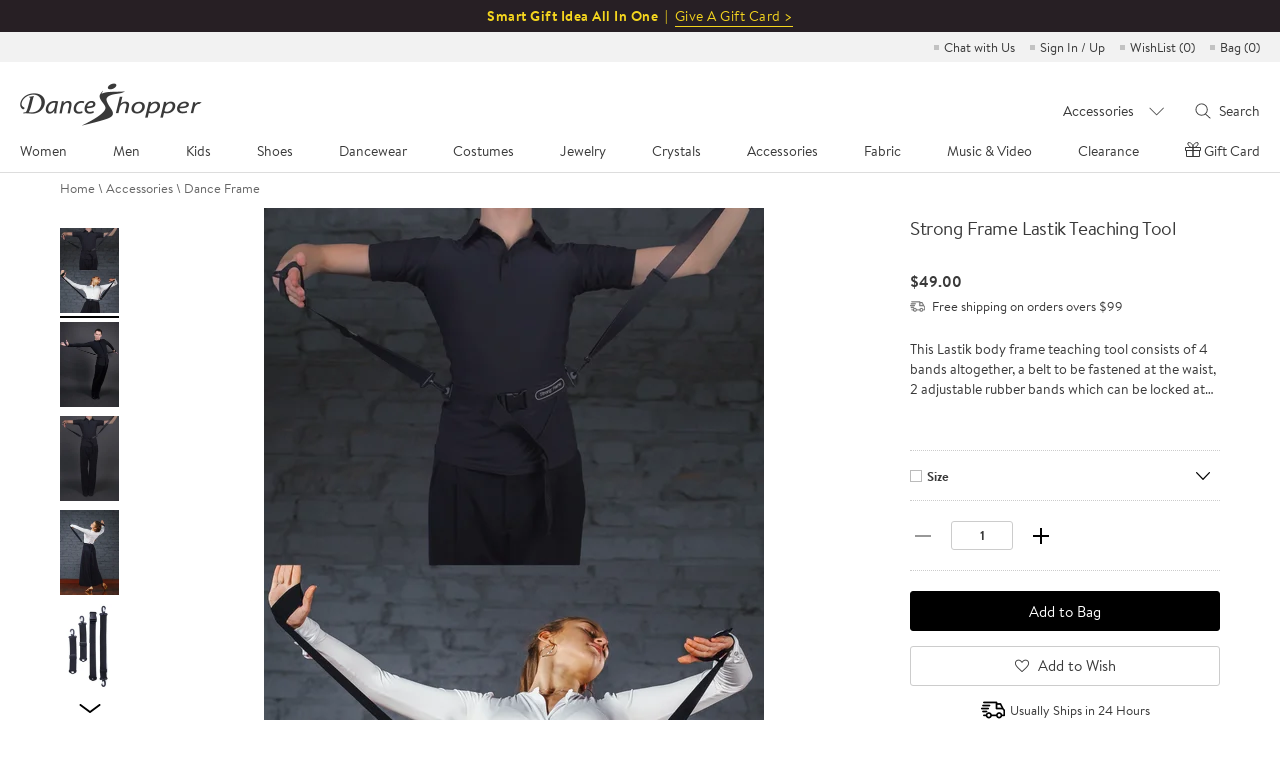

--- FILE ---
content_type: text/html; charset=utf-8
request_url: https://www.danceshopper.com/dance-supplies.Strong-Frame-Lastik-Teaching-Tool
body_size: 34072
content:


<!DOCTYPE html>
<html lang="en">
<head>
    <!-- original -->
    <title>Strong Frame Lastik Teaching Tool | Dance Frame</title>
    <meta name="viewport" content="width=device-width,initial-scale=1,maximum-scale=2.0,user-scalable=yes" />
    <meta name="keywords" content="Strong Frame Lastik Teaching Tool" />
    <meta name="description" content="Strong Frame Lastik Teaching Tool , Size" />
    <!-- share -->
    <meta property="og:type" content="product">
    <meta property="og:title" content="Strong Frame Lastik Teaching Tool | Dance Frame">
    <meta property="og:description" content="Strong Frame Lastik Teaching Tool">
    <meta property="og:image" content="">
    <meta property="og:image:width" content="118">
    <meta property="og:image:height" content="170">
    <meta property="og:price:amount" content="$49.00">
    <meta property="og:price:currency" content="USD">
    <meta property="og:url" content="https://www.danceshopper.com/dance-supplies.Strong-Frame-Lastik-Teaching-Tool">
    <meta name="twitter:card" content="Product">
    <link data-react-helmet="true" rel="canonical" href="https://www.danceshopper.com/dance-supplies.Strong-Frame-Lastik-Teaching-Tool" />
    <!-- no cache -->
    <meta http-equiv="expires" content="0" />
    <meta http-equiv="pragma" content="no-cache" />
    <meta http-equiv="cache-control" content="no-cache" />
</head>
<body class="accessories_detail">
    <script type="237f7d012fa8d952e11177bb-text/javascript">
        var currentURL = window.location.href;
        if (currentURL.indexOf("DanceShopper_Gift_Certificate") !== -1) {
            window.location.href = "gift-certficate";
        }
    </script>
    

<meta charset="UTF-8" />
<!-- <meta name="viewport" content="width=device-width,initial-scale=1.0,maximum-scale=1.0,minimum-scale=1.0,user-scalable=no" /> -->
<meta name="viewport" content="width=device-width, initial-scale=1,maximum-scale=2.0, user-scalable=yes">
<meta http-equiv="X-UA-Compatible" content="IE=edge,chrome=1" />
<meta name="format-detection" content="telephone=no,email=no,address=no">
<script src="/js/js/Shared/angular.js?v=20251204225212" type="237f7d012fa8d952e11177bb-text/javascript"></script>
<script src="/bundles/Header/js?v=QPD_BgjSfSe9D7E55iadbKMLS37zJHuCaNcbZw1QCvQ1" type="237f7d012fa8d952e11177bb-text/javascript"></script>

<link href="/bundles/Header/css?v=35n1xKfa9khwNTUhAYn603iECUNT5EOM6XtUY1klEQI1" rel="stylesheet"/>

<script src="/js/js/Shared/vue.min.js?v=20251204225212" type="237f7d012fa8d952e11177bb-text/javascript"></script>
<script src="/Module/layer/layer.js?v=20250823003353" type="237f7d012fa8d952e11177bb-text/javascript"></script>
<script src="/js/js/Shared/videojs-contrib-hls.min.js?v=20251204225212" type="237f7d012fa8d952e11177bb-text/javascript"></script>


<script type="237f7d012fa8d952e11177bb-text/javascript">
   function gtag() {}
</script>

<!-- Google tag (gtag.js) -->
<script async src="https://www.googletagmanager.com/gtag/js?id=G-Z09YD4X49X" type="237f7d012fa8d952e11177bb-text/javascript"></script>
<script type="237f7d012fa8d952e11177bb-text/javascript">
    window.dataLayer = window.dataLayer || [];
    function gtag() { dataLayer.push(arguments); }
    gtag('js', new Date());

    gtag('config', 'G-Z09YD4X49X');
</script>
<input name="__RequestVerificationToken" type="hidden" value="GMFxsWFJ8jf3irKdq8bMBJppb5f35CcRirb-QOFu7j9vHLtw2IjQvsINwLWXNRi926Gyfd64WAI0qaHIVL_6zBuB26SYpwa1-2OqJn6Jxt81" />
<input type="hidden" id="dis_con_search" />
<input type="hidden" id="MobileNav" value="Accessories" />
<input type="hidden" id="countryname" value="United States" alt="" />
<input type="hidden" id="sdatetime" value="2026-01-18 03:43:57" />
<input type="hidden" id="isLogged" />
<input type="hidden" id="currencyCountry" value="USD" />
<input type="hidden" id="currencyType" value='USD' />
<input type="hidden" id="exchangeRate" value="1" />
<input type="hidden" id="hdnIsForceRefresh" value="value" />
<input type="hidden" id="hdnIsVipCustomer" value="false" />
<input type="hidden" id="headermenu" value="/Data/header.json?v=20260112204359" />
<input type="hidden" id="headerleftmenu" value="110700" />
<input type="hidden" id="hdncdnImgPath" value="https://www.danceshopper.com/cdn-cgi/image/" />
<link rel="preload stylesheet" as="style" type="text/css" href="/css/css/Shared/header.min.css?v=20251107020820" />
<!-- top_bar for PC -->

    <div class="swiper-container top_lb_box">
        <div class="top_lb swiper-wrapper">
                <div class="swiper-slide" style="background:#271f24;">
                    <font style="font-size:14px;font-weight:bold;letter-spacing:0.5px;color:#f4d51e;line-height: 32px;">Smart Gift Idea All In One&nbsp;&nbsp;|&nbsp;&nbsp;</font>
                    <a href="gift-certficate" style="color:#f4d51e;">
                        <span style="font-size:14px;letter-spacing:0.5px;color:#f4d51e;border-bottom: 1px solid;">Give A Gift Card ></span>
                    </a>
                </div>

            



        </div>
    </div>

<!-- top_bar for Mobile -->
<div class="swiper-container top_lb_box top_lb_box_mobile">
    <div class="top_lb swiper-wrapper">
            <div class="swiper-slide Gift-cards" style="line-height: 35px;background:#271f24;">
                <a href="gift-certficate" style="font-size:15px;color:#f4d51e;">Smart Gift Idea All In One | Give A Gift Card ></a>
            </div>

        

    </div>
</div>
<!--弹窗-->
<div class="confirmTop-box">
    <div class="confirmTop">
        <span class="close"></span>
        <h2>Fine print:</h2>
        <p>Christmas cheer is here! Enjoy 10% off + festive clearance deals Dec 24–26. Excludes costumes, crystals, fabrics & gift cards. DanceShopper could sprinkle in some surprises!</p>
        
    </div>
</div>


<ul class="quickEntry" cry="en-US">
    <!--<li>Order <img src="/images/Shared/phone.svg"/> 1.201.798.0001</li>-->
    <li>
        <a id="chatwithus" href="javascript:void(Tawk_API.toggle())" title="Chat with Us">Chat with Us</a>
    </li>
    <li class="quickEntry-myAccount">
            <a href="https://www.danceshopper.com/login" title="Sign In / Up">Sign In / Up</a>
        
        <div class="quickEntry-Box quickEntry-Box-signIn">
            <div class="quickEntry-Box-title">
                <a href="https://www.danceshopper.com/login?ReturnUrl=%2Fmyaccounts" title="My account"></a>
                    <a href="https://www.danceshopper.com/login" title="Sign In / Up">Sign In / Up</a>
            </div>
            <a href="https://www.danceshopper.com/login?ReturnUrl=%2Forderhistory" type="order history" title="Order History">Order History</a>
            <a href="https://www.danceshopper.com/login?ReturnUrl=%2Forderhistory" type="track order" title="Track Order">Track Order</a>
            <a href="https://www.danceshopper.com/login?ReturnUrl=%2Fpaymentlist" type="payment methods" title="Payment Methods">Payment Methods</a>
            <a href="https://www.danceshopper.com/login?ReturnUrl=%2Fshippinglist" type="shipping addresses" title="Shipping Addresses">Shipping Addresses</a>
            <a href="https://www.danceshopper.com/login?ReturnUrl=%2Fgiftcertificatehistory" type="gift certificate" title="Gift Certificate">Gift Certificate</a>
            <a href="https://www.danceshopper.com/login?ReturnUrl=%2Fmyreview" type="review" title="Review">Review</a>
            <p class="quickEntry-Box-accountText">Account Settings</p>
            <a href="https://www.danceshopper.com/login?ReturnUrl=%2Fupdateprofile" type="change email" title="Change Email & Password">Change Email & Password</a>
            <a href="https://www.danceshopper.com/login?ReturnUrl=%2Femailpreference" type="email preference" title="Email Preference">Email Preference</a>
            <p class="quickEntry-Box-helpText">We’re here to help, 21/6</p>
            <a href="https://www.danceshopper.com/contact_us" title="Contact Us">Contact Us</a>
        </div>
    </li>
    <li>
        <a href="https://www.danceshopper.com/login?ReturnUrl=%2Fwishlist" id="TopWishList" title="Wish list">WishList (<span class="wishList-num">0</span>)</a>
    </li>
    <li class="Drop-Bag">
        <a href="https://www.danceshopper.com/shoppingcart" title="shopping bag" tit="Bag">Bag (<span class="Drop-Bag-num">0</span>)</a>
        
<link rel="preload stylesheet" as="style" type="text/css" href="/css/css/Shared/addToBag.min.css?v=2026011803" />
<script src="/js/js/Shared/mutual-T.min.js?v=2026011803" type="237f7d012fa8d952e11177bb-text/javascript" charset="utf-8"></script>

<div class="dropdown add-to-bag-1">
    <div class="block add-to-bag-1-1"></div>
    <div class="dropdown-title">
        It's In Your Bag!
    </div>
    <div class="dropdown-content add-to-bag-1-2">
        <div class="dropdown-content-left add-to-bag-1-2-1"></div>
        <div class="dropdown-content-right add-to-bag-1-2-2">
            <div class="add-to-bag-1-2-2-1">
                <p><strong></strong></p>
            </div>
            <div class="add-to-bag-1-2-2-2">
                <p></p>
            </div>
            <div class="add-to-bag-1-2-2-3">
                <p></p>
            </div>
            <div class="add-to-bag-1-2-2-4">
                <p></p>
            </div>
            <div class="add-to-bag-1-2-2-5">
                <p><strong></strong></p>
            </div>
            <div class="add-to-bag-1-2-2-6">
                <p><strong></strong></p>
            </div>
        </div>
        <div class="add-to-bag-1-2-2-7" style="display:none">
            <div class="dropdown-content-left-Heelp add-to-bag-1-2-2-7-1">
                <img src="">
            </div>
            <div class="dropdown-content-right-Heelp add-to-bag-1-2-2-7-2">
                <div class="add-to-bag-1-2-2-7-2-1">
                    <p><strong></strong></p>
                </div>
                <div class="add-to-bag-1-2-2-7-2-2">
                    <p></p>
                </div>
                <div class="add-to-bag-1-2-2-7-2-3">
                    <p></p>
                </div>
                <div class="add-to-bag-1-2-2-7-2-4">
                    <p><strong></strong></p>
                </div>
                <div class="add-to-bag-1-2-2-7-2-5">
                    <p><strong></strong></p>
                </div>
                <div class="add-to-bag-1-2-2-7-2-6">
                    <p><strong></strong></p>
                </div>
                <div class="add-to-bag-1-2-2-7-2-7">
                    <p><strong></strong></p>
                </div>
            </div>
        </div>
        <div class="add-to-bag-1-2-2-8" style="display:none">
            <div class="dropdown-content-left-Heelt add-to-bag-1-2-2-8-1">
                <img src="">
            </div>
            <div class="dropdown-content-right-Heelt add-to-bag-1-2-2-8-2">
                <div class="add-to-bag-1-2-2-8-2-1">
                    <p><strong></strong></p>
                </div>
                <div class="add-to-bag-1-2-2-8-2-2">
                    <p></p>
                </div>
                <div class="add-to-bag-1-2-2-8-2-3">
                    <p></p>
                </div>
                <div class="add-to-bag-1-2-2-8-2-4">
                    <p><strong></strong></p>
                </div>
                <div class="add-to-bag-1-2-2-8-2-5">
                    <p><strong></strong></p>
                </div>
                <div class="add-to-bag-1-2-2-8-2-6">
                    <p><strong></strong></p>
                </div>
                <div class="add-to-bag-1-2-2-8-2-7">
                    <p><strong></strong></p>
                </div>
            </div>
        </div>
        <div class="add-to-bag-1-2-2-9" style="display:none">
            <div class="dropdown-content-left-Heelt add-to-bag-1-2-2-9-1">
                <img src="">
            </div>
            <div class="dropdown-content-right-Heelt add-to-bag-1-2-2-9-2">
                <div class="add-to-bag-1-2-2-9-2-1">
                    <p><strong></strong></p>
                </div>
                <div class="add-to-bag-1-2-2-9-2-2">
                    <p></p>
                </div>
                <div class="add-to-bag-1-2-2-9-2-3">
                    <p></p>
                </div>
                <div class="add-to-bag-1-2-2-9-2-4">
                    <p><strong></strong></p>
                </div>
                <div class="add-to-bag-1-2-2-9-2-5">
                    <p><strong></strong></p>
                </div>
                <div class="add-to-bag-1-2-2-9-2-6">
                    <p><strong></strong></p>
                </div>
                <div class="add-to-bag-1-2-2-9-2-7">
                    <p><strong></strong></p>
                </div>
            </div>
        </div>
        <div class="add-to-bag-1-2-2-10" style="display:none">
            <div class="dropdown-content-left-Heelt add-to-bag-1-2-2-10-1">
                <img src="">
            </div>
            <div class="dropdown-content-right-Heelt add-to-bag-1-2-2-10-2">
                <div class="add-to-bag-1-2-2-10-2-1">
                    <p><strong></strong></p>
                </div>
                <div class="add-to-bag-1-2-2-10-2-2">
                    <p></p>
                </div>
                <div class="add-to-bag-1-2-2-10-2-3">
                    <p></p>
                </div>
                <div class="add-to-bag-1-2-2-10-2-4">
                    <p><strong></strong></p>
                </div>
                <div class="add-to-bag-1-2-2-10-2-5">
                    <p><strong></strong></p>
                </div>
                <div class="add-to-bag-1-2-2-10-2-6">
                    <p><strong></strong></p>
                </div>
                <div class="add-to-bag-1-2-2-10-2-7">
                    <p><strong></strong></p>
                </div>
            </div>
        </div>
        <div class="add-to-bag-1-2-2-11" style="display:none">
            <div class="dropdown-content-left-Heelt add-to-bag-1-2-2-11-1">
                <img src="">
            </div>
            <div class="dropdown-content-right-Heelt add-to-bag-1-2-2-11-2">
                <div class="add-to-bag-1-2-2-11-2-1">
                    <p><strong></strong></p>
                </div>
                <div class="add-to-bag-1-2-2-11-2-2">
                    <p></p>
                </div>
                <div class="add-to-bag-1-2-2-11-2-3">
                    <p></p>
                </div>
                <div class="add-to-bag-1-2-2-11-2-4">
                    <p><strong></strong></p>
                </div>
                <div class="add-to-bag-1-2-2-11-2-5">
                    <p><strong></strong></p>
                </div>
                <div class="add-to-bag-1-2-2-11-2-6">
                    <p><strong></strong></p>
                </div>
                <div class="add-to-bag-1-2-2-11-2-7">
                    <p><strong></strong></p>
                </div>
            </div>
        </div>
        <div class="add-to-bag-1-2-2-12" style="display:none">
            <div class="dropdown-content-left-Heelt add-to-bag-1-2-2-12-1">
                <img src="">
            </div>
            <div class="dropdown-content-right-Heelt add-to-bag-1-2-2-12-2">
                <div class="add-to-bag-1-2-2-12-2-1">
                    <p><strong></strong></p>
                </div>
                <div class="add-to-bag-1-2-2-12-2-2">
                    <p></p>
                </div>
                <div class="add-to-bag-1-2-2-12-2-3">
                    <p></p>
                </div>
                <div class="add-to-bag-1-2-2-12-2-4">
                    <p><strong></strong></p>
                </div>
                <div class="add-to-bag-1-2-2-12-2-5">
                    <p><strong></strong></p>
                </div>
                <div class="add-to-bag-1-2-2-12-2-6">
                    <p><strong></strong></p>
                </div>
                <div class="add-to-bag-1-2-2-12-2-7">
                    <p><strong></strong></p>
                </div>
            </div>
        </div>
        <div class="add-to-bag-1-2-2-13" style="display:none">
            <div class="dropdown-content-left-Heelt add-to-bag-1-2-2-13-1">
                <img src="">
            </div>
            <div class="dropdown-content-right-Heelt add-to-bag-1-2-2-13-2">
                <div class="add-to-bag-1-2-2-13-2-1">
                    <p><strong></strong></p>
                </div>
                <div class="add-to-bag-1-2-2-13-2-2">
                    <p></p>
                </div>
                <div class="add-to-bag-1-2-2-13-2-3">
                    <p></p>
                </div>
                <div class="add-to-bag-1-2-2-13-2-4">
                    <p><strong></strong></p>
                </div>
                <div class="add-to-bag-1-2-2-13-2-5">
                    <p><strong></strong></p>
                </div>
                <div class="add-to-bag-1-2-2-13-2-6">
                    <p><strong></strong></p>
                </div>
                <div class="add-to-bag-1-2-2-13-2-7">
                    <p><strong></strong></p>
                </div>
            </div>
        </div>
        <div class="add-to-bag-1-2-2-14" style="display:none">
            <div class="dropdown-content-left-Heelt add-to-bag-1-2-2-14-1">
                <img src="">
            </div>
            <div class="dropdown-content-right-Heelt add-to-bag-1-2-2-14-2">
                <div class="add-to-bag-1-2-2-14-2-1">
                    <p><strong></strong></p>
                </div>
                <div class="add-to-bag-1-2-2-14-2-2">
                    <p></p>
                </div>
                <div class="add-to-bag-1-2-2-14-2-3">
                    <p></p>
                </div>
                <div class="add-to-bag-1-2-2-14-2-4">
                    <p><strong></strong></p>
                </div>
                <div class="add-to-bag-1-2-2-14-2-5">
                    <p><strong></strong></p>
                </div>
                <div class="add-to-bag-1-2-2-14-2-6">
                    <p><strong></strong></p>
                </div>
                <div class="add-to-bag-1-2-2-14-2-7">
                    <p><strong></strong></p>
                </div>
            </div>
        </div>
        <div class="add-to-bag-1-2-2-15" style="display:none">
            <div class="dropdown-content-left-Heelt add-to-bag-1-2-2-15-1">
                <img src="">
            </div>
            <div class="dropdown-content-right-Heelt add-to-bag-1-2-2-15-2">
                <div class="add-to-bag-1-2-2-15-2-1">
                    <p><strong></strong></p>
                </div>
                <div class="add-to-bag-1-2-2-15-2-2">
                    <p></p>
                </div>
                <div class="add-to-bag-1-2-2-15-2-3">
                    <p></p>
                </div>
                <div class="add-to-bag-1-2-2-15-2-4">
                    <p><strong></strong></p>
                </div>
                <div class="add-to-bag-1-2-2-15-2-5">
                    <p><strong></strong></p>
                </div>
                <div class="add-to-bag-1-2-2-15-2-6">
                    <p><strong></strong></p>
                </div>
                <div class="add-to-bag-1-2-2-15-2-7">
                    <p><strong></strong></p>
                </div>
            </div>
        </div>
        <div class="add-to-bag-1-2-2-16" style="display:none">
            <div class="dropdown-content-left-Heelt add-to-bag-1-2-2-16-1">
                <img src="">
            </div>
            <div class="dropdown-content-right-Heelt add-to-bag-1-2-2-16-2">
                <div class="add-to-bag-1-2-2-16-2-1">
                    <p><strong></strong></p>
                </div>
                <div class="add-to-bag-1-2-2-16-2-2">
                    <p></p>
                </div>
                <div class="add-to-bag-1-2-2-16-2-3">
                    <p></p>
                </div>
                <div class="add-to-bag-1-2-2-16-2-4">
                    <p><strong></strong></p>
                </div>
                <div class="add-to-bag-1-2-2-16-2-5">
                    <p><strong></strong></p>
                </div>
                <div class="add-to-bag-1-2-2-16-2-6">
                    <p><strong></strong></p>
                </div>
                <div class="add-to-bag-1-2-2-16-2-7">
                    <p><strong></strong></p>
                </div>
            </div>
        </div>
    </div>
    <div class="dropdown-btn add-to-bag-1-3" id="viewchkout">
        View Bag & Checkout
    </div>
</div>
    </li>
</ul>
<div class="dropdown">
    <span class="closeBtn"></span>
    <div class="dropdown-title">
        It's In Your Bag!
    </div>
    <div class="dropdown-btn" id="Checkout">
        View Bag &amp; Checkout
    </div>
    <div class="dropdown-btn keep" id="keepshop">
        Keep Shopping
    </div>
</div>
<div id="header" v-cloak>
    <!--导航-->
    <div class="headerBox" v-if="screenW > 1023">
        <div class="header">
            <!--logo-->
            <a class="logo" href="Default">
                <img src="/images/Shared/logo.png" alt="www.danceshopper.com">
            </a>
            <!--导航-->
            <ul class="navs" @click.stop>
                <li :class="{'on':isDownNum === index}" v-for="(item,index) in navs" :key="index" @mouseenter="(downNavs && screenW > 1366) ? isDownNum = index : ''" @click="downNavClick(index)">
                    {{item.tit[lang]}}
                </li>
            </ul>
            <!--搜索-->
            <div class="searchBox">
                <div class="searchSelect" @mouseenter="screenW > 1366 ? (isSearchSelect = true, isSearchTxt = false) : ''" @mouseleave="screenW > 1366 ? isSearchSelect = false : ''">
                    <span @click.stop="screenW > 1366 ? '' : (isSearchSelect = !isSearchSelect, isSearchTxt = false)">{{listName.replace('Clearance-','') || 'Category'}}</span>
                    <div class="downBox downBox1" v-show="isSearchSelect">
                        <ul>
                            <li :class="{'on' : listName == name}" v-for="(item,name,index) in search" :key="index" @click.stop="searchDownClick(name)">{{name.replace('Clearance-','')}}</li>
                        </ul>
                    </div>
                </div>
                <div class="searchTxt" @click.stop @mouseenter="screenW > 1366 ? searchTxtEnt() : ''" @mouseleave="screenW > 1366 ? searchTxtLev() : ''">
                    <span @click="screenW > 1366 ? searchClick() : searchTxtEnt()">Search</span>
                    <div class="downBox downBox2" id="" v-show="isSearchTxt">
                        <input type="text" class="shearInp" placeholder="What can we help you find?" v-model="searchTxt" @keyup.enter="searchClick" @input="SearchInput()" />
                        <div class="handleBtn">
                            <!-- 清空输入框按钮 -->
                            <div class="clear">Clear</div>
                            <!-- 搜索图标 -->
                            <div class="searchIcon" @click="searchClick"></div>
                        </div>
                        
                        <span style="display:none;" @click="screenW > 1366 ? searchClick() : searchTxtEnt()" v-show="isSearchbtn"></span>
                    </div>
                </div>
            </div>
        </div>
    </div>
    <!--导航下拉-->
    <div class="downNavBox" @click.stop v-if="downNavs && screenW > 1023">
        <div class="downNav" :class="navs[''.concat(isDownNum)].tit[0]">
            <div class="list" v-for="(items,index) in downNavs.downNav" :key="index">
                <div class="item" v-for="(item,index) in items" :key="index">
                    <span><a :href="item.url">{{(typeof item.tit === 'object') ? item.tit[lang] : item.tit}}</a></span>
                    <ul v-if="item.children">
                        <li v-for="(children,index) in item.children" :key="index">
                            <a :href="children.url ? children.url : null">{{(typeof children.tit === 'object') ? children.tit[lang] : children.tit}}</a>
                        </li>
                    </ul>
                </div>
            </div>
            <div class="downNavAD">
                <span class="navClose" @click="isDownNum = null" v-if="screenW <= 1366"></span>
                <a :href="downNavs.AD[ADRandNum[navName]].url" v-if="screenW > 1024">
                    <img :src="downNavs.AD[ADRandNum[navName]].src + (isRetina ? '' : '?f.sharpen=15')" :alt="downNavs.AD[ADRandNum[navName]].alt" />
                    <div class="txt" v-if="downNavs.AD[ADRandNum[navName]].txt">
                        <p>{{downNavs.AD[ADRandNum[navName]].txt[0]}}</p>
                        <span>{{downNavs.AD[ADRandNum[navName]].txt[1]}}</span>
                    </div>
                </a>
                <a v-else :href="downNavs.AD[ADRandNum[navName]].url">
                    <img :src="downNavs.AD[ADRandNum[navName]].src.replace('.jpg','-M.jpg') + (isRetina ? '' : '?f.sharpen=15')" :alt="downNavs.AD[ADRandNum[navName]].alt" />
                    <em v-if="downNavs.AD[ADRandNum[navName]].txt">{{downNavs.AD[ADRandNum[navName]].txt[0]}}</em>
                </a>
            </div>
        </div>
    </div>
    <!--移动端顶部-->
    <ul class="headerM" v-if="screenW <= 1023">
        <li>
            <img @click="isNavsM" src="/images/Shared/nav.png" alt="Navigation">
        </li>
        <li class="logo">
            <a href="Default">
                <img src="/images/Shared/logo.png" alt="www.danceshopper.com">
            </a>
        </li>
        <li>
            <img @click="isSearchM" src="/images/Shared/search.png" alt="search">
        </li>
        <li>
            <a href="login" title="My account">
                <img src="/images/Shared/user.png" alt="My account">
            </a>
        </li>
        <li>
            <a href="shoppingcart" title="shopping bag">
                <span class="Drop-Bag-num">0</span>
                <img src="/images/Shared/bag.png" alt="shopping bag">
            </a>
        </li>
    </ul>
    <!--移动端导航-->
    <div class="navsMBox" v-if="screenW <= 1023">
        <!--导航-->
        <div class="navsM">
            <!--一级导航-->
            <ul class="navsMOne">
                <li v-for="(item,index) in navs" :key="index" @click="navsSlide(index)">
                    <span>{{item.tit[lang]}}</span>
                </li>
                <li v-if="selfTanningM" v-for="(item,index) in selfTanningM" :key="index" @click="">
                    <span><a :href="item.url">{{item.tit[lang]}}</a></span>
                </li>
            </ul>
            <!--二级导航-->
            <div id="downNav" class="navsMTwo" v-if="downNavs" :name="navs[''.concat(isDownNum)].tit[0]">
                <span @click="navsSlide" class="tit">{{navs[''.concat(isDownNum)].tit[lang]}}</span>
                <div v-for="(items,index) in downNavs.downNav" :key="index" class="list">
                    <div v-for="(item,index) in items" :key="index" v-if="item.children" :name="item.tit" class="navsMTwoChild downNavsM">
                        <span @click="isDownNavsM">{{item.tit}}</span>
                        <ul>
                            <li v-for="(childrens,index) in item.children" :key="index">
                                <span :class="childrens.tit ? null : 'navMNoItems'"><a :href="childrens.url ? childrens.url : null">{{childrens.tit}}</a></span>
                            </li>
                        </ul>
                    </div>

                    <span v-else :class="item.tit == 'DIS' ? 'navsMTwoChild dis' : navs[''.concat(isDownNum)].tit[0] == 'Accessories' && item.tit == 'Self Tanning' ? 'navsMTwoChild selfTanning' : 'navsMTwoChild'"><a :style="{ 'font-weight': navs[''.concat(isDownNum)].tit[0] == 'Accessories' && item.tit == 'Self Tanning' ? 'normal' : 'bold' }" :href="item.url">{{item.tit}}</a></span>
                </div>
            </div>
        </div>
        <!--账户信息-->
        <div class="SignM">
            <span class="quickEntry-Box-title">
                <a class="SignM-myaccount" href="https://www.danceshopper.com/login?ReturnUrl=%2Fmyaccounts" title="My account"></a>
                    <a href="https://www.danceshopper.com/login" title="Sign In / Up">Sign In / Up</a>
            </span>
            <div class="quickEntry-Box">
                <a href="https://www.danceshopper.com/login?ReturnUrl=%2Forderhistory" type="order history" title="Order History">Order History</a>
                <a href="https://www.danceshopper.com/login?ReturnUrl=%2Forderhistory" type="track order" title="Track Order">Track Order</a>
                <a href="https://www.danceshopper.com/login?ReturnUrl=%2Fpaymentlist" type="payment methods" title="Payment Methods">Payment Methods</a>
                <a href="https://www.danceshopper.com/login?ReturnUrl=%2Fshippinglist" type="shipping addresses" title="Shipping Addresses<">Shipping Addresses</a>
                <a href="https://www.danceshopper.com/login?ReturnUrl=%2Fgiftcertificatehistory" type="gift certificate" title="Gift Certificate">Gift Certificate</a>
                <a href="https://www.danceshopper.com/login?ReturnUrl=%2Fmyreview" type="review" title="Review">Review</a>
                <p class="quickEntry-Box-accountText">Account Settings</p>
                <a href="https://www.danceshopper.com/login?ReturnUrl=%2Fupdateprofile" type="change email" title="Change Email & Password">Change Email & Password</a>
                <a href="https://www.danceshopper.com/login?ReturnUrl=%2Femailpreference" type="email preference" title="Email Preference">Email Preference</a>

                <li class='AffProgramLi' style="display:none;">
                    <span class="">Affiliate Program</span>
                    <ul>
                        <li style="display:none;"><a href="Invitation">Invitation</a></li>
                        <li style="display:none;"><a href="CommissionOrders">Commission Orders</a></li>
                    </ul>

                    <ul class="navPromoCode promoHidden">
                        <li>Get <span>10</span>% off:</li>
                        <li>Promo Code: <span></span></li>
                        <li>Exp. Date: <span></span></li>
                    </ul>
                </li>
                <span class='navProfile' style='display:none'></span>
                <p class="quickEntry-Box-helpText">We’re here to help, 21/6</p>
                <a href="https://www.danceshopper.com/contact_us" title="Contact Us">Contact Us</a>
            </div>
            <span><a href="https://www.danceshopper.com/login?ReturnUrl=%2Fwishlist" title="Wish List">WishList (<i class="wishList-num">0</i>)</a></span>
            
        </div>
    </div>
    <!-- mask -->
    <em class="navsMask"></em>
    <!--移动端搜索-->
    <div class="searchBoxM" v-if="screenW <= 1023" v-show="isSearchBox" @click="isSearchM">
        <div class="searchDown" @click.stop>
            <span @click="isSearchDown = !isSearchDown">{{listName || 'Select Category'}}</span>
            <ul v-show="isSearchDown">
                <li v-for="(item,name,index) in search" :key="index" @click="searchDownClick(name),isSearchDown = false">{{name.replace('Clearance-','')}}</li>
            </ul>
        </div>
        <div class="searchTxt" @click.stop>
            <input type="text" placeholder="Search for..." v-model="searchTxt" @keyup.enter="searchClick" />
            <input type="button" @click="searchClick" />
        </div>
    </div>
</div>


<!-- topbar -->
<script type="237f7d012fa8d952e11177bb-text/javascript">
    $(function () {
        // top_bar for Mobile
        var top_lb_box = $(".top_lb_box_mobile");
        $("#header").after(top_lb_box);
        $(".top_lb_box_mobile").addClass("on");

        // top_bar swiper
        var swiper1 = new Swiper('.swiper-container.top_lb_box', {
            slidesPerView: 1,
            loop: true,
            effect: 'fade',
            autoplay: {
                delay: 5000,//5秒切换一次
            },
        });
        // IsVipCustomer
        //if ($("#hdnIsVipCustomer").val() == "true") {
        //    $(".quickEntry-myAccount,.SignM-myaccount").addClass("isVip");
        //} else {
        //    $(".quickEntry-myAccount,.SignM-myaccount").removeClass("isVip");
        //}
    })

    //弹窗
    $(document).on('click', '.open-promotion-details', function () {
        $('.confirmTop-box').show()
    })

    $('.confirmTop-box').on('click', function () {
        $('.confirmTop-box').hide()
    })

    // quickEntry
    $(document).on('mouseover', '.quickEntry-myAccount>a', function () {
        if ($("body").hasClass("desktop_body")) {
            $(this).siblings(".quickEntry-Box").addClass("on");
            $(".downBox1").hide();
        }
    })
    $(document).on('mouseout', '.quickEntry-myAccount>a', function () {
        if ($("body").hasClass("desktop_body")) {
            var _this = $(this);
            quickEntry = setTimeout(function () {
                _this.siblings(".quickEntry-Box").removeClass("on");
            }, 500);
        }
    })
    $(document).on('mouseenter', '.quickEntry-myAccount>.quickEntry-Box', function () {
        if ($("body").hasClass("desktop_body")) {
            clearTimeout(quickEntry)
        }
    })
    $(document).on('mouseleave', '.quickEntry-myAccount>.quickEntry-Box', function () {
        if ($("body").hasClass("desktop_body")) {
            $(this).removeClass("on");
        }
    })
    // quickEntry for pad
    $(document).on('click', '.quickEntry-myAccount>a', function (e) {
        if ($("body").hasClass("ipad_body")) {
            $(this).siblings(".quickEntry-Box").addClass("on");
            $(".searchSelect .downBox,.searchTxt .downBox").hide();
            e.stopPropagation();
            e.preventDefault();
        }
    })
    $(document).on('click', function (e) {

        if ($("body").hasClass("ipad_body")) {
            $(".quickEntry-Box").removeClass("on");
        }
    })

    $(document).on('click', '.quickEntry-Box .quickEntry-Box-title a[title="Sign Out"]', function (e) {
        delete localStorage['returnOrderData']
        e.stopPropagation()
    })


</script>

<!-- others -->
<script type="237f7d012fa8d952e11177bb-text/javascript">
	// isEmpty for anyone data
	function isEmpty(val) {
		return (val === undefined || val === null || val.length <= 0) ? "" : val;
	}

	//多语言
	switch('en-US') {
		case "zh-TW":
		case 'tw':
            lanCode = '/tw';
            break;
		case "zh-CN":
		case 'cn':
            lanCode = '/cn';
            break;
		case 'ja-JP':
        case 'jp':
            lanCode = '/jp';
            break;
		case 'ko-KR':
        case 'kr':
            lanCode = '/kr';
            break;
		default:
            lanCode = '';
            break;
    }

    //获取Bag，WishList数量
    function wishlistNum(){
    	$.ajax({
	        type: 'POST',
	        url: lanCode + '/Shopping/GetMybagWishlistCount',
            headers: headerRequestVerificationToken(),
            dataType: 'json',
	        contentType: 'application/json;charset=utf-8',
	        success: function (result) {
	            if (result !== null) {
                    if (result.MybagCount > 99 && screen.width <= 768) {
                        var totalNum = "99+";
                    } else {
                        var totalNum = result.MybagCount;
                    }
                    $('.Drop-Bag-num').text(totalNum);
                    $('.wishList-num').text(result.WishlistCount);
                }
	        }
	    })
    }
    wishlistNum()

	function headerRequestVerificationToken() {
        var token = $('input[name="__RequestVerificationToken"]').val();
        var headers = {};
        headers["__RequestVerificationToken"] = token;
        return headers;
    }
    $(function () {
        // 取前一个页面地址名，并缓存当前页地址名
        currentLocation = sessionStorage.getItem('CurrentLocation')
        sessionStorage.setItem('CurrentLocation',window.location.pathname)

		if(/(iPhone|iPad|iPod|iOS)/i.test(navigator.userAgent)) {
			$('html').css('cursor', 'pointer') //修补ios 点击事件无效
		}
	})

    // 图片缓存按时间添加版本号
    var myDate = new Date($("#sdatetime").val());
    var year = myDate.getFullYear().toString().substring(2); //获取当前年后两位
    var mon = myDate.getMonth() < 10 ? "0" + (myDate.getMonth() + 1) : (myDate.getMonth() + 1);
    var date = myDate.getDate() < 10 ? "0" + myDate.getDate() : myDate.getDate();
    var h = myDate.getHours();//获取当前小时数(0-23)
    var m = myDate.getMinutes(); // 分
    var s = myDate.getSeconds(); // 秒
	var mytime = year.toString();
    var mytimeday = year.toString() + mon.toString() + date.toString();
    var mytimedayNow = year.toString() + mon.toString() + date.toString() + h.toString() + m.toString() + s.toString(); // 精确到时分秒
    var mytimedaym = year.toString() + mon.toString() + date.toString() + h.toString() + m.toString(); // 精确到时分

    var cdnImgPath = $('#hdncdnImgPath').val();
</script>

<!-- header -->
<script defer src="/js/utils/utils.min.js?v=20251229002515" type="237f7d012fa8d952e11177bb-text/javascript"></script>
<script defer src="/js/js/Shared/header.min.js?v=20251204225212" type="237f7d012fa8d952e11177bb-text/javascript"></script>




    <!-- css -->
    <link rel="preload stylesheet" as="style" href="/css/css/Shared/details.min.css?v=20250902041535" />
<input Value="Strong-Frame-Lastik-Teaching-Tool" id="hiddenmatrixid" name="hiddenmatrixid" type="hidden" value="Strong-Frame-Lastik-Teaching-Tool" /><input Value="" id="itemcolor" name="itemcolor" type="hidden" value="" /><input Value="USD" id="hfdCurrency" name="hfdCurrency" type="hidden" value="USD" /><input Value="1" id="hfdCurrencyRate" name="hfdCurrencyRate" type="hidden" value="1" /><input Value="/images/accessories/unisex_accessory/Strong-Frame-Lastik-Teaching-Tool-{0}.jpg" id="SmPicPath" name="SmPicPath" type="hidden" value="/images/accessories/unisex_accessory/Strong-Frame-Lastik-Teaching-Tool-{0}.jpg" /><input id="UniID" name="UniID" type="hidden" value="" /><input Value="en-US" id="hidLanguage" name="hidLanguage" type="hidden" value="en-US" /><input Value="" id="hfdCmplte" name="hfdCmplte" type="hidden" value="" /><input Value="Non Stock" id="hfdItemtype" name="hfdItemtype" type="hidden" value="Non Stock" /><input Value="Dance Frame" id="hidPath" name="hidPath" type="hidden" value="Dance Frame" /><input Value="" id="HiddenName" name="HiddenName" type="hidden" value="" />
    <input type="hidden" id="hidSearchDigit" value="0" />
    <input type="hidden" id="hidStyleCode" value="" />
    <input id="itemname1" name="itemname" type="hidden" value="Strong Frame Lastik Teaching Tool">
    <input id="defcolor1" name="defcolor" type="hidden" value="/images/accessories/unisex_accessory/Strong-Frame-Lastik-Teaching-Tool-b.jpg">
    <input type="hidden" name="ShoesSizeChange" id="ShoesSizeChange" class="dis" runat="server" />
    <input id="hfdBrand" name="hfdBrand" type="hidden" value="Strong Frame">
    <input id="hfdVendor" name="hfdVendor" type="hidden" value="Strong Frame">
    <input type="hidden" id="hidItemCategoryID" value="Dance Frame" />
    <input type="hidden" id="hidSessionValue" value="true" />
    <input id="hfdOptionType" name="hfdOptionType" type="hidden" value="Color">
    <input id="hfdOptionSize" name="hfdOptionSize" type="hidden" value="">
    <input id="hfdOptionHeel" name="hfdOptionHeel" type="hidden" value="">
    <input id="hfdOptionCrystalColor" name="hfdOptionCrystalColor" type="hidden" value="">
    <input id="hfdImageVision" name="hfdImageVision" type="hidden" value="260118034357">
    <script type="application/ld+json">
        {
            "@context": "http://schema.org/",
            "@type": "Product",
            "name": "Strong Frame Lastik Teaching Tool",
            "image": "https://www.danceshopper.com/images/accessories/unisex_accessory/Strong-Frame-Lastik-Teaching-Tool-b.jpg",
            "description": "Strong Frame Lastik Teaching Tool",
            "mpn": "Strong-Frame-Lastik-Teaching-Tool",
            "brand": {
                        "@type": "Brand",
                        "name": "Strong Frame"
                     },
            "offers": {
            "@type": "Offer",
            "priceCurrency": "USD",
            "price": "49.00",
            "priceValidUntil": "2026-01-18",
            "itemCondition": "http://schema.org/NewCondition",
            "url": "https://www.danceshopper.com/dance-supplies.Strong-Frame-Lastik-Teaching-Tool",
            "availability":  "http://schema.org/InStock",
            "seller": {
                        "@type": "Organization",
                        "name": "Danceshopper.com"
                      }
            }
        }
    </script>
    <div class="wd1100c blur">
        <div class="localhost clr">
            <span>
                <a href="/">Home</a>
                <span>\</span>
                <a href="dance-supplies-list-all-accessories">Accessories</a>
                <span>\</span>
                <a class='navigation_title' href="dance-supplies-dance-frame">Dance Frame</a>
                <div class="fr agProduct agProduct1"></div>
            </span>
        </div>

        <div class="deatil clr">
            <div class="deatil_lt clr fl">

                <div id="cloth_product_scroll" class="">
                    <div id="product-images">

                        <div id="thumbnails" runat="server">
                            <div id="up-arrow"></div>
                            <div id="thumbnails-mask">
                                <div id="thumbnails-container">
                                    <ul id="smallimage">
                                    </ul>
                                </div>
                            </div>
                            <div id="down-arrow"></div>

                            <div id="totalImgHdn" hidden>


                                            <li data-index="0" class="paddingbottom" title="" colortype='Ready'>
                                                <img src='' mimg='/images/accessories/unisex_accessory/Strong-Frame-Lastik-Teaching-Tool-b.jpg' limg='/images/accessories/unisex_accessory/Strong-Frame-Lastik-Teaching-Tool-b.jpg' title="" class="imgThumbnails" />
                                            </li>
                                            <li data-index="1" class="" title="" colortype='Ready'>
                                                <img src='' mimg='/images/accessories/unisex_accessory/Strong-Frame-Lastik-Teaching-Tool-1b.jpg' limg='/images/accessories/unisex_accessory/Strong-Frame-Lastik-Teaching-Tool-1b.jpg' title="" class="imgThumbnails" />
                                            </li>
                                            <li data-index="2" class="" title="" colortype='Ready'>
                                                <img src='' mimg='/images/accessories/unisex_accessory/Strong-Frame-Lastik-Teaching-Tool-2b.jpg' limg='/images/accessories/unisex_accessory/Strong-Frame-Lastik-Teaching-Tool-2b.jpg' title="" class="imgThumbnails" />
                                            </li>
                                            <li data-index="3" class="" title="" colortype='Ready'>
                                                <img src='' mimg='/images/accessories/unisex_accessory/Strong-Frame-Lastik-Teaching-Tool-3b.jpg' limg='/images/accessories/unisex_accessory/Strong-Frame-Lastik-Teaching-Tool-3b.jpg' title="" class="imgThumbnails" />
                                            </li>
                                            <li data-index="4" class="" title="" colortype='Ready'>
                                                <img src='' mimg='/images/accessories/unisex_accessory/Strong-Frame-Lastik-Teaching-Tool-4b.jpg' limg='/images/accessories/unisex_accessory/Strong-Frame-Lastik-Teaching-Tool-4b.jpg' title="" class="imgThumbnails" />
                                            </li>
                                            <li data-index="5" class="" title="" colortype='Ready'>
                                                <img src='' mimg='/images/accessories/unisex_accessory/Strong-Frame-Lastik-Teaching-Tool-5b.jpg' limg='/images/accessories/unisex_accessory/Strong-Frame-Lastik-Teaching-Tool-5b.jpg' title="" class="imgThumbnails" />
                                            </li>
                            </div>

                            <div class="video-pc-btn-play">
                                                <div class="v_src" msrc="/Streaming-ClothDVD/Accessories/Strong-Frame-Lastik-Teaching-Tool.mp4"></div>

                            </div>

                        </div>
                    </div>
                    <!-- product-images -->

                </div>
                <div id="large-image">
                    <div id="mediumimagecontainer">
                        <div class="loadings">
                            <div class="loadings-box">
                                <div class="loadings-spinning-bubbles">
                                    <div class="bubbles-container"><div class="bubbles"></div></div>
                                    <div class="bubbles-container"><div class="bubbles"></div></div>
                                    <div class="bubbles-container"><div class="bubbles"></div></div>
                                    <div class="bubbles-container"><div class="bubbles"></div></div>
                                    <div class="bubbles-container"><div class="bubbles"></div></div>
                                    <div class="bubbles-container"><div class="bubbles"></div></div>
                                    <div class="bubbles-container"><div class="bubbles"></div></div>
                                    <div class="bubbles-container"><div class="bubbles"></div></div>
                                </div>
                            </div>
                        </div>

                        <img id="medium-image" src="" alt='Strong Frame Lastik Teaching Tool'>
                        <div class="btn-prev"></div>
                        <div class="btn-next"></div>

                        <!--PC video-->
                        <div class="video-pc">
                            <div class="video-pc-close"></div>
                            <div class="video-start-pause"></div>
                            <video id="my-video" class="video-js">
                                <p class="vjs-no-js">
                                    To view this video please enable JavaScript, and consider upgrading to a web browser that
                                    <a href="http://videojs.com/html5-video-support/" target="_blank">supports HTML5 video</a>
                                </p>
                            </video>
                        </div>
                    </div>
                    
                </div>
            </div>

            <div class="deatil_rt fr">
                <div class="testclass" style="display: none">
                                    <div class="swiper-slidetest">
                                        <img title='' mimg='/images/accessories/unisex_accessory/Strong-Frame-Lastik-Teaching-Tool-b.jpg' class="swiper-lazy" colortype='Ready' />
                                    </div>
                                    <div class="swiper-slidetest">
                                        <img title='' mimg='/images/accessories/unisex_accessory/Strong-Frame-Lastik-Teaching-Tool-1b.jpg' class="swiper-lazy" colortype='Ready' />
                                    </div>
                                    <div class="swiper-slidetest">
                                        <img title='' mimg='/images/accessories/unisex_accessory/Strong-Frame-Lastik-Teaching-Tool-2b.jpg' class="swiper-lazy" colortype='Ready' />
                                    </div>
                                    <div class="swiper-slidetest">
                                        <img title='' mimg='/images/accessories/unisex_accessory/Strong-Frame-Lastik-Teaching-Tool-3b.jpg' class="swiper-lazy" colortype='Ready' />
                                    </div>
                                    <div class="swiper-slidetest">
                                        <img title='' mimg='/images/accessories/unisex_accessory/Strong-Frame-Lastik-Teaching-Tool-4b.jpg' class="swiper-lazy" colortype='Ready' />
                                    </div>
                                    <div class="swiper-slidetest">
                                        <img title='' mimg='/images/accessories/unisex_accessory/Strong-Frame-Lastik-Teaching-Tool-5b.jpg' class="swiper-lazy" colortype='Ready' />
                                    </div>
                </div>
                <div id="middleImg" class="swiper-container s1">
                    <div class="swiper-wrapper"></div>
                    <div class="swiper-button-prev"></div>
                    <div class="swiper-button-next"></div>
                    <div class="swiper-pagination sp1"></div>

                    <!--mobile video-->
                    <div class="video-mobile">
                        <div class="video-mobile-close"></div>
                        <video id="my-videos" class="video-js">
                            <p class="vjs-no-js">
                                To view this video please enable JavaScript, and consider upgrading to a web browser that
                                <a href="http://videojs.com/html5-video-support/" target="_blank">supports HTML5 video</a>
                            </p>
                        </video>
                    </div>
                </div>

                <div class="video-mobile-btn-play">
                                    <div class="v_src" msrc="/Streaming-ClothDVD/Accessories/Strong-Frame-Lastik-Teaching-Tool.mp4">
                                        <div class="v_src_vedioImg"></div>
                                    </div>

                </div>


                <div id="mobileChart" class="color_a clr">
                    
                </div>
                <div class="deatil_rt_title">
                    <h1 id="pname">Strong Frame Lastik Teaching Tool</h1>
                                    </div>


                <div class="deatil_rt_price  ">


                    <div class="deatil_rt_item oriPrice">
                        <span class="price_first" id="lblItemPrice">$49.00</span>
                    </div>

                    <div class="deatil_rt_item">
                        <span class="price_active">
                            <b id="bsale">SALE:</b>
                            <label id="lblItemActivePrice"></label>
                        </span>
                        <div class="price_Ref">
                            <label id="lblRefPrice"></label>
                        </div>
                        <div class="price_active_text">
                            <label id="lblItemActive"></label>
                        </div>
                        <div class="price_active_text_applyCode">
                        </div>
                    </div>

                    <div class="free_shipping_item" style="display:block;">
                            <span class="free_shipping">Free shipping on orders overs $99</span>
                    </div>
                    
                </div>

                <div class="secoundsub"></div>

                <!-- 新添加 mobile - Related Styles -->
                <div class="VariationsSwitch show RelatedStyles mobile">
                    <h2 style="display:none;">Related Styles</h2>
                    <ul style="display:none;">
                        <li style="display:block;">For Men: <a href="/dance-supplies.My-Dance-Assistant-Mens-Solo-Dance-Device-MDA_QUEEN.Dance%20Frame.parent.0.My%20Dance%20Assistant.Dance%20Frame" target="_blank">MDA/Queen</a></li>
                        <li style="display:block;">For Women: <a href="/dance-supplies.My-Dance-Assistant-Womens-Solo-Dance-Device-MDA_KING.Dance%20Frame.parent.0.My%20Dance%20Assistant.Dance%20Frame" target="_blank">MDA/King</a></li>
                        <li style="display:block;">For Boys: <a href="/dance-supplies.My-Dance-Assistant-Boys-Solo-Dance-Device-MDA_PRINCESS.Dance%20Frame.parent.0.My%20Dance%20Assistant.Dance%20Frame" target="_blank">MDA/Princess</a></li>
                        <li style="display:block;">For Girls: <a href="/dance-supplies.My-Dance-Assistant-Girls-Solo-Dance-Device-MDA_PRINCE.Dance%20Frame.parent.0.My%20Dance%20Assistant.Dance%20Frame" target="_blank">MDA/Prince</a></li>
                        <li style="display:block;">Dance Studio: <a href="/dance-supplies.My-Dance-Assistant-4-Solo-Dance-Devices-MDA_STUDIO-SET.Dance%20Frame.parent.0.My%20Dance%20Assistant.Dance%20Frame" target="_blank">MDA/Studio set</a></li>
                    </ul>
                </div>

                <div id="ddldata"><ul class='sizechart-box' ><li class='uk30' id='ddlSize' data-type='Size' status='empty'><span id='valMsgSize' class='yi-uk30' data-selData='Size'>Size</span><div id='Size' class='sizechart-tanchu-box'><p>Choose a Size</p><p></p><ul id='ulSize'><li class='ddlListData ' data-type='Size'><span><div class='choice_val' data-lagValue='S (Within 140cm)' data-value='S (Within 140cm)'>S (Within 140cm)</div></span></span><span class='quicksze'>Quick Ship</span></li><li class='ddlListData ' data-type='Size'><span><div class='choice_val' data-lagValue='M (Over 140cm)' data-value='M (Over 140cm)'>M (Over 140cm)</div></span></span><span class='quicksze'>Quick Ship</span></li></ul></div></li></ul></div>
                <div class="unavailable-qty-col-1"><div class='unavailable-qty-col-1-1'><div class='unavailable-qty-col-1-1-1 comclick unavacommon' id='unavminus' type='minus' style='pointer-events:none;opacity: 0.4; pointer-events: none;'><span class='unavailable-qty-col-2'   data-itemid='Strong-Frame-Lastik-Teaching-Tool' data-click='minus' dataqty='-1' chdataqty='0' datactype=''  dataptype='' Adistype='' p_item='' data-orgsta='' chdata-orgsta='Temporarily Sold Out' chstockmsg=''><img class='jian_list cl_minus' src='/Images/jian.jpg' alt=''  style='opacity:0.4;'></span></div><div class='unavailable-qty-col-1-1-2'><span class='num1' data-click='num' qty='-1'><input type='tel' onkeypress="if (!window.__cfRLUnblockHandlers) return false; return event.charCode >= 48" min='1' class='Search_txt clsTextQty' data-click='num' id='availabletxtQty' MaxLength='3' value='1' data-itemid='Strong-Frame-Lastik-Teaching-Tool' dataqty='-1' chdataqty='0' datactype='' dataptype='' Adistype='' p_item='' data-orgsta='' chdata-orgsta='Temporarily Sold Out' chstockmsg='' data-txtvalue='' data-cf-modified-237f7d012fa8d952e11177bb-="" /></span></div><div class='unavailable-qty-col-1-1-3 comclick  unavacommon' id='unavpluse' type='pluse' style=''><span class='unavailable-qty-col-2' data-click='plus'  data-itemid='Strong-Frame-Lastik-Teaching-Tool' dataqty='-1'  chdataqty='0' datactype=''  dataptype='' Adistype='' p_item='' data-orgsta='' chdata-orgsta='Temporarily Sold Out' chstockmsg='' Itemvalue='1'><img class='jia_list cl_plus' src='/Images/jia.jpg' alt='' data-chkdisable='false'></span></div></div><span id='Inventorymsg'></span></div>
                <div class="ships">
                    <div class="ships_a">
                        <input type="hidden" id="hidBtnColor">
                            <div id="btnBuyNow">
                                <em>Add to Bag</em>
                                <img src="images/crystals/style/increase.gif" alt="Added to Bag">
                                <em>Added to Bag</em>
                            </div>
                            <div id="addWish" status="disabled">
                                <em>Add to Wish</em>
                                <span>Added to <b>Wish</b>!<i></i></span>
                            </div>
                    </div>

                    <div class="btnBuyText hasStatus">
                        <label id="lblItemStatus" class="" ItemStatus="Usually Ships in 24 Hours">Usually Ships in 24 Hours</label>
                    </div>
                    <div class="notStock"></div>
                    <input type="hidden" id="OrgItemStatus" style="display:none" />
                    <input type="hidden" id="hiddenstatus" value="Usually Ships in 24 Hours" style="display:none" />
                </div>

                <!-- 新添加 pc - Related Styles -->
                <div class="VariationsSwitch show RelatedStyles pc">
                    <h2 style="display:none;">Related Styles</h2>
                    <ul style="display:none;">
                        <li style="display:block;">For Men: <a href="/dance-supplies.My-Dance-Assistant-Mens-Solo-Dance-Device-MDA_QUEEN.Dance%20Frame.parent.0.My%20Dance%20Assistant.Dance%20Frame" target="_blank">MDA/Queen</a></li>
                        <li style="display:block;">For Women: <a href="/dance-supplies.My-Dance-Assistant-Womens-Solo-Dance-Device-MDA_KING.Dance%20Frame.parent.0.My%20Dance%20Assistant.Dance%20Frame" target="_blank">MDA/King</a></li>
                        <li style="display:block;">For Boys: <a href="/dance-supplies.My-Dance-Assistant-Boys-Solo-Dance-Device-MDA_PRINCESS.Dance%20Frame.parent.0.My%20Dance%20Assistant.Dance%20Frame" target="_blank">MDA/Princess</a></li>
                        <li style="display:block;">For Girls: <a href="/dance-supplies.My-Dance-Assistant-Girls-Solo-Dance-Device-MDA_PRINCE.Dance%20Frame.parent.0.My%20Dance%20Assistant.Dance%20Frame" target="_blank">MDA/Prince</a></li>
                        <li style="display:block;">Dance Studio: <a href="/dance-supplies.My-Dance-Assistant-4-Solo-Dance-Devices-MDA_STUDIO-SET.Dance%20Frame.parent.0.My%20Dance%20Assistant.Dance%20Frame" target="_blank">MDA/Studio set</a></li>
                    </ul>
                </div>
            </div>


        </div>

        <dl class="dl">
            <dt></dt>
            <dd class="dd on">
                <div class="dd_title ">
                    <span class="fl">Description:</span>
                    <span class="see-more-less" style="display:none"></span>
                </div>
                <div class="dd_content">
                    <div>This Lastik body frame teaching tool consists of 4 bands altogether, a belt to be fastened at the waist, 2 adjustable rubber bands which can be locked at both sides through carabiners and an additional rubber band to prolong or use as a replacement. Loop the hands in the holes and extend your arms to define the proper length, then you can start pulling to reach the perfect position at each single move.&nbsp;&nbsp;</div><div><ul><li>Adjustable waist belt with carabiners</li><li>3 Adjustable rubber bands</li><li>S for height under 140cm; M for over 140 cm</li><li>Ideal for ballroom training</li></ul></div><div><br></div>
                </div>
                <span class="div_xs">more...</span>
            </dd>
            <dd class="dd" id="brand_shipping">
                <div class="dd_title">
                    <span class="fl">
Shipping & Returns                    </span>
                    <span class="see-more-less"></span>
                </div>
                <div class="dd_content">
Standard shipping is always free for US orders of $99 (not including Alaska, Hawaii, and US territories). If, for any reason, you are not completely satisfied, you may return your purchase for an exchange, refund or store credit. <a href='shipping_and_delivery' target='_blank' style='text-decoration: underline;'>Details</a>                </div>
            </dd>
            <dd class="dd" id="brand_info">
                <div class="dd_title">
                    <span class="fl">About  Strong Frame</span>
                    <span class="see-more-less"></span>
                </div>
                <div class="dd_content">
                    Strong Frame is pioneering in developing universal ballroom dancing simulators to really help out hundreds and thousands of dance beginners and those who are longing for progress from scientific practices. Over the past few years, Strong Frame has successfully developed a few models and numerous dance winners and finalists were involved in testing the effects and have got great results in coordinating the body moves.

                </div>
            </dd>
        </dl>
        <div class="recommend show bg-grey" id="boughtTogether">
            <div class="recommend-title title-left"><span>Customers Also Bought</span></div>
            <div class="swiper-container">
                <ul class="swiper-wrapper"></ul>
            </div>
        </div>

        <div class="recommend " id="youMayAlsoLike">
            <div class="recommend-title title-right"><span>You May Also Like</span></div>
            <div class="swiper-container">
                <ul class="swiper-wrapper"></ul>
            </div>
        </div>

        <!-- Reviews -->
        <!-- reviews start -->
<div class="reviewscustfunction">
<script src="/js/page-num-changejs.min.js" type="237f7d012fa8d952e11177bb-text/javascript"></script>

<style> 
/* star */
i.icon-star,
i.icon-star-empty {
    width: 20px;
    height: 20px;
    display: inline-block;
    border: 0;
    padding: 0;
    margin: 0;
    vertical-align: top;
}
i.icon-star {
    background: url(/images/shared/star.svg) center center / contain;
}
i.icon-star-empty {
    background: url(/images/shared/star-empty.svg) center center / contain;
}

i.icon-star:before,
i.icon-star-empty:before {
    content: "";
}

/* starPercent */
i.reviews-starPercent{
    display: inline-block;
    vertical-align: top;
    position: relative;
    width: 100px;
    height: 20px;
}
i.reviews-starPercent span{
    position: absolute;
    top: 0%;
    left: 0%;
    width: 100%;
    height: 100%;
}
i.reviews-starPercent span:first-child{
    background: url(/images/shared/star-empty.svg) repeat-x 0 center/contain;
}
i.reviews-starPercent span:last-child{
    background: #fff url(/images/shared/star.svg) repeat-x 0 center/contain;
}
.reviewsc i.reviews-starPercent span:last-child{
    background-color: #f7f7f7;
}
.reviews-header-right i.reviews-starPercent {
    width: 80px;
    height: 16px;
    margin-top: 2px;
}

/* pagination */
.reviewscustfunction .right_pages{padding-left: 0;width: 100%;float: none;}
.reviewscustfunction .paginationCenter,
.reviewscustfunction #paginaCenter{padding:50px 0 20px;margin:0;text-align:center;display:none;}
.reviewscustfunction ul.pagination{
    margin: 0;
    float: none;
}
.reviewscustfunction ul.pagination li { 
    border-radius: 50% 50% 50% 50%; 
    padding: 0;
    color: #FFFFFF; 
    height: 30px; 
    text-align: center; 
    width: 30px; 
    vertical-align: top; 
    display: inline-block; 
    line-height: 30px;
    margin: 0 5px;
}
.reviewscustfunction ul.pagination li.active { background: #ddd;} 
.reviewscustfunction ul.pagination li.disabled { display: none; } 
.reviewscustfunction ul.pagination li.active a { font-weight: bold; }
.reviewscustfunction ul.pagination li a { 
    color: #393939; 
    float: none; 
    background-color: transparent;
    display: inline-block; 
    width: 100%; 
    height: 100%; 
    vertical-align: top;
    line-height: inherit;
} 
.reviewscustfunction ul.pagination li:first-child>a, 
.reviewscustfunction ul.pagination li:last-child>a{ 
    width: 14px; 
    height: 24px; 
    margin: 3px auto; 
    display: inline-block; 
    padding: 0 !important;
    line-height: inherit;
} 
.reviewscustfunction ul.pagination li:first-child>a{background: url(../../../images/pre_page.gif) no-repeat;}
.reviewscustfunction ul.pagination li:last-child>a{background: url(../../../images/next_page.gif) no-repeat;}

/* reviewscustfunction */
.reviewscustfunction {
    background-color: #ffffff;
    color: #393939;
    padding-top: 20px;
    padding-bottom: 80px;
    position: relative;
}
.rhinestongorg_list .reviewscustfunction{
    padding-top: 50px;
}
.reviewscustfunction::before{
    content: "";
    display: none;
    position: absolute;
    width: 100%;
    height: 100px;
    background-color: #fff;
    top: -100px;
}

/* public */
.reviewscustfunction .reviews-header-left,
.reviewscustfunction .review-left{
    float: left;
    width: 60%;
}
.reviewscustfunction .reviews-header-right,
.reviewscustfunction .review-right{
    float: right;
    width: 40%;
    text-align: right;
}
.sizeLine{
    margin: 0 5px;
}
.reviews-star{
    margin-bottom: 15px;
}
.review-title{
    margin-bottom: 10px;
    display: block;
    font-size: 15px;
}
.review-name{
    margin-bottom: 10px;
}
.reviews-star-others i.icon-star, 
.reviews-star-others i.icon-star-empty {
    width: 16px;
    height: 16px;
    margin-top: 2px;
}

/* reviewsc */
.reviewscustfunction .reviewsc{
    width:100%; 
    margin:0 auto; 
    padding:1px;
    box-sizing: border-box;
    padding-bottom: 30px;
    background: #f7f7f7;
    margin-bottom: 30px;
    font-size: 14px;
    line-height: 20px;
}
.reviewscustfunction .reviews-title{ text-align:center; position:relative; height: 40px; margin: 20px 0;}
.reviewscustfunction .reviews-title:before{ content: "";display: block;width: 100%;height: 1px;background-color: #ccc;position: absolute;left: 0;top: 20px;}
.reviewscustfunction .reviews-title span{ font-size:22px;font-family: Brandon Text; color: #393939;  font-weight: 400; height:40px;line-height: 40px; display:inline-block; position:absolute;width:170px; background:#f7f7f7;left:50%;margin-left:-85px;}
.reviewscustfunction .reviews-content{
    padding: 0 50px;
}
.reviewscustfunction .reviews-content-nolist{
    text-align: center;
    margin-bottom: 30px;
}
.reviewscustfunction .reviews-header-left .reviews-star>span{
    display: inline-block;
    vertical-align: top;
    margin-left: 10px;
    font-size: 15px;
    height: 20px;
    line-height: 22px;
}
.reviewscustfunction .reviews-header-right{
    width: 300px;
    display: block;
}
.reviewscustfunction .reviews-header-right .reviews-header-right1,
.reviewscustfunction .reviews-header-right .reviews-header-right2{
    display: flex;
    width: 100%;
    justify-content: space-between;
}
.reviewscustfunction .reviews-header-right .reviews-header-right2{
    margin-top: 10px;
    flex-wrap: wrap;
}

.reviewscustfunction .reviews-header-right .reviews-header-right2>span {
    white-space: nowrap;
}

.reviewscustfunction .reviewsc .btnWriteReview{
    display: block;
    margin: 15px auto 0 auto;
    border-radius: 3px;
    width: 25%;
    line-height: 40px;
    background: #000;
    color: #fff;
    cursor: pointer;
    font-size: 16px;
    text-align: center;
}

/* list */
.reviewscustfunction .pinglun2-list{
    width:100%;
    font-size: 14px;
    display: none;
}
.reviewscustfunction .review-list{
    padding: 50px 0 70px;
    border-bottom: 1px solid #eee;
}
.reviewscustfunction .review-right{
    margin-top: 35px;
    font-size: 13px;
}
.reviewscustfunction .review-right>p{
    margin-bottom: 15px;
    white-space: nowrap;
}
/* review-content */
.review-content{
    margin-bottom: 20px;
}
.review-content span{
    display: block;
    word-break: break-word;
    line-height: 22px;
}
.review-content a.btnReviewmore{
    text-decoration: underline;
    display: none;
}
.review-content.hasReviewmore.reviewmore-part span{
    max-height: 66px;
    overflow-y: hidden;
    position: relative;
}
.review-content.hasReviewmore.reviewmore-part span:after{
    content: "";
    display: block;
    position: absolute;
    left: 0;
    bottom: 0;
    width: 100%;
    height: 40px;
    background-color: rgba(255,255,255,0.5);
    background: -webkit-gradient(linear, 50% 0, 50% 100%, color-stop(0%, rgba(255, 255, 255, 0)),color-stop(100%, #fff));
    background: -webkit-linear-gradient(rgba(255, 255, 255, 0), #fff);
    background: -moz-linear-gradient(rgba(255, 255, 255, 0), #fff);
    background: -o-linear-gradient(rgba(255, 255, 255, 0), #fff);
    background: linear-gradient(rgba(255, 255, 255, 0), #fff);
    
}
.review-content.hasReviewmore a.btnReviewmore{
    display: inline-block;
}
.review-content.hasReviewmore a.btnReviewmore:after{
    content: "Show less";
}
.review-content.hasReviewmore.reviewmore-part a.btnReviewmore:after{
    content: "Show more";
}

/* review-img */
.review-img{
    margin-bottom: 10px;
}
.review-img ul{
	display: flex;
	justify-content: left;
	flex-wrap: wrap;
}
.review-img li{
    float: left;
    width: 120px;
    height: 120px;
    margin-right: 20px;
    margin-bottom: 20px;
}
.review-img li:last-child{
    margin-right: 0;
}
.review-img li img{
    width: 100%;
    height: 100%;
    object-fit: cover;
    cursor: zoom-in;
    cursor: -moz-zoom-in;
    cursor: -webkit-zoom-in;
    cursor: url(/images/shared/zoom.svg) 16 16 ,auto;
}

/* reply-content */
.reviewscustfunction .reply-content{
    position: relative;
    padding-left: 34px;
    color: #767676;
    padding-bottom: 10px;
}
.reviewscustfunction .reply-content:before{
    content: "";
    display: block;
    position: absolute;
    left: 10px;
    top: 5px;
    width: 14px;
    height: 10px;
    background: transparent url(/images/shared/review-reply.png) no-repeat center/contain;
}
.reviewscustfunction .reply-content b{
    display: block;
    font-weight: bold;
    margin-bottom: 5px;
}
.reviewscustfunction .reply-content span{
    display: block;
    word-break: break-word;
}

/* review-select */
.reviewscustfunction .review-select{
    margin-top: 15px;
}
.reviewscustfunction .review-select label{
    display: inline-block;
    font-size: 14px;
    margin-right: 20px;
}
.reviewscustfunction .review-select span{
    display: inline-block;
    margin-right: 5px;
    border: 1px solid #393939;
    padding: 0 6px;
    cursor: pointer;
}
.reviewscustfunction .review-select span a{
    color: #393939;
}
.reviewscustfunction .review-select span.custreviewybtn,
.reviewscustfunction .review-select span.custreviewbtnDel{
    background-color: #393939;
    color: #fff;
}
.reviewscustfunction .review-select span.custreviewybtn a{
    color: #fff;
}

/* pop-review */
.pop-review{
    padding: 20px 0 10px;
    display: block;
    font-size: 14px;
    height: 100%;
}
.pop-review-left{
    float: left;
    width: 400px;
    height: 580px;
}
.pop-review-left .swiper-container{
    padding-bottom: 40px;
    height: 100%;
}
.pop-review-left .swiper-container .swiper-button-prev,
.pop-review-left .swiper-container .swiper-button-next{
    top: auto;
    bottom: 4px;
}
.pop-review-left ul{
    align-items: center;
}
.pop-review-left li{
    display: flex;
    align-items: center;
    justify-content: center;
}
.pop-review-left li img{
    width: 100%;
    height: 100%;
    object-fit: contain;
}
.pop-review-right {
    float: right;
    width: 500px;
    max-width: calc(100% - 400px);
    height: 100%;
    overflow-y: auto;
    padding-left: 50px;
}
.pop-review-right .review-Details{
    display: flex;
    flex-direction: column;
}
.pop-review-right .review-Details p{
    margin-bottom: 10px;
}
.pop-review-right .review-Details .review-date{
    order: 1;
}

/* 一般详情页面PC端divStar */
.fenxiang2>.divStar{
    display: inline-block;
}
.fenxiang2>.divStar>p{
    display: inline-block;
    margin: 0 10px;
    line-height: 20px;
    vertical-align: top;
}
.fenxiang2>.divStar>span{
    display: inline-block;
    vertical-align: top;
    margin-left: 5px;
    height: 20px;
    line-height: 20px;
    font-size: 14px;
}
.fenxiang2>.divStar>i{
    cursor: pointer;
}

/* 一般详情页面移动端divStar */
.deatil_rt_title>.divStar{
    display: none;
    margin-bottom: 10px;
}
.deatil_rt_title>.divStar>span{
    display: inline-block;
    vertical-align: top;
    margin-left: 5px;
    height: 20px;
    line-height: 20px!important;
    font-size: 17px!important;
}
.deatil_rt_title>.divStar>i{
    cursor: pointer;
}

/* 石头页面PC端divStar */
.right_top_cur>.divStar{
    display: inline-block;
}
.right_top_cur>.divStar>p{
    display: inline-block;
    margin: 0 10px;
    font-size: 20px;
    vertical-align: top;
}
.right_top_cur>.divStar>span{
    display: inline-block;
    vertical-align: top;
    margin: 5px 0 0 6px;
    height: 24px;
    line-height: 24px;
    font-size: 18px!important;
}
.right_top_cur>.divStar>i{
    cursor: pointer;
    margin-top: 7px;
}

/* 石头页面移动端divStar */
#ColorsAB>.divStar{
    float: right;
    display: none;
}
#ColorsAB>.divStar>span{
    display: inline-block;
    vertical-align: top;
    margin-left: 5px;
    height: 20px;
    line-height: 20px!important;
    font-size: 17px!important;
    font-weight: normal;
}
#ColorsAB>.divStar>i.reviews-starPercent span:first-child {
    background: url(/images/shared/wuxin-empty.svg) center center / contain;
}
#ColorsAB>.divStar>i.reviews-starPercent span:last-child {
    background: #000 url(/images/shared/wuxin-white.svg) center center / contain;
}


@media only screen and (max-width: 1024px) {
    .reviewscustfunction .reviews-header-left{
        width: 55%;
    }
    .reviewscustfunction .reviews-header-right{
        width: 35%;
    }
    .pop-review-left{
        height: 100%;
    }
    .pop-review-right{
        width: calc(100% - 400px);
    }
}

@media only screen and (max-width: 768px) {
    .reviewscustfunction .reviews-header-left{
        width: 50%;
    }
    .reviewscustfunction .reviews-header-right{
        width: 50%;
    }
    .pop-review-left{
        height: 580px;
    }

    .reviewscustfunction .review-right .review-fitwidth>span,
    .reviewscustfunction .review-right .reviews-star-others>span,
    .pop-review-right .review-Details .review-fitwidth>span,
    .pop-review-right .review-Details .reviews-star-others>span{
        display: block;
    }
    .reviewscustfunction .review-right .review-fitwidth>span .sizeLine,
    .reviewscustfunction .review-right .reviews-star-others>span .sizeLine,
    .pop-review-right .review-Details .review-fitwidth>span .sizeLine,
    .pop-review-right .review-Details .reviews-star-others>span .sizeLine{
        display: none;
    }
    
    /* 一般详情页面PC端divStar */
    .deatil_rt_title .divStar{
        display: block;
    }
    .fenxiang2>.divStar{
        display: none;
    }
}

@media only screen and (max-width: 767px) {
    .reviewscustfunction {
        padding-top: 0;
        margin-top: 100px;
    }
    .reviewscustfunction::before{
        display: block;
        border-bottom: 1px solid #e3e3e3;
        border-color: #f9f9f9;
        border-width: 4px;
    }
    .rhinestongorg_list .reviewscustfunction{
        padding-top: 0;
        margin-top: 50px;
    }
    .rhinestongorg_list .reviewscustfunction::before{
        height: 50px;
        top: -50px;
        border: 0;
    }
    .reviewsc i.reviews-starPercent span:last-child{
        background-color: #fff;
    }
    
    .reviewscustfunction .reviewsc{
        padding: 1px 4% 30px;
        margin-bottom: 10px;
        background-color: #ffffff;
    }
    .reviewscustfunction .reviews-title{
        text-align: left;
        margin-bottom: 10px;
    }
    .reviewscustfunction .reviews-title::before{
        display: none;
    }
    .reviewscustfunction .reviews-title span{
        background-color: #ffffff;
        left: 0;
        margin-left: 0;
        font-weight: bold;
    }
    .reviewscustfunction .reviewsc .btnWriteReview{
        width: 100%;
        margin-top: 30px;
        margin-left: 0;
        line-height: 54px;
        color: #393939;
        border: 1px solid #393939;
        background-color: #fff;
        font-size: 15px;
    }
    .reviewscustfunction .reviews-content{
        padding: 0;
        font-size: 14px;
    }
    .reviewscustfunction .reviews-header-left,
    .reviewscustfunction .review-left,
    .reviewscustfunction .reviews-header-right, 
    .reviewscustfunction .review-right{
        float: none;
        width: 100%;
        text-align: left;
    }
    .reviewscustfunction .reviews-title-xia22,
    .reviewscustfunction .reviews-header-right,
    .review-title{
        font-size: 16px;
    }
    .reviewscustfunction .reviews-header-right{
        margin-top: 20px;
    }
    .reviewscustfunction .pinglun2-list{
        width: 92%;
        margin: 0 auto;
        display: block;
    }
    .reviewscustfunction .review-list{
        padding: 15px 4% 85px;
        position: relative;
        border: 1px solid #eee;
        margin-bottom: 15px;
    }
    .reviewscustfunction .review-right{
        margin-top: 10px;
        display: flex;
        flex-direction: column;
        font-size: 14px;
    }
    .reviewscustfunction .review-right>p {
        margin-bottom: 10px;
    }
    .reviewscustfunction .review-right .review-date{
        order: 1;
    }
    .reviewscustfunction .review-right .review-fitwidth>span,
    .reviewscustfunction .review-right .reviews-star-others>span,
    .reviewscustfunction .review-right .review-fitwidth>span .sizeLine,
    .reviewscustfunction .review-right .reviews-star-others>span .sizeLine,
    .pop-review-right .review-Details .review-fitwidth>span,
    .pop-review-right .review-Details .reviews-star-others>span,
    .pop-review-right .review-Details .review-fitwidth>span .sizeLine,
    .pop-review-right .review-Details .reviews-star-others>span .sizeLine{
        display: inline-block;
    }

    .reviewscustfunction .review-select{
        margin:0;
        position: absolute;
        bottom: 45px;
    }
    .reviewscustfunction .paginationCenter,
    .reviewscustfunction #paginaCenter{
        padding-top: 0;
    }
    .review-content,
    .review-name,
    .reply-content,
    .review-right,
    .review-Details{
        font-size: 15px;
    }
    .review-name {
        margin-bottom: 15px;
    }
    .reviewscustfunction .reply-content{
        margin-bottom: 20px;
        padding-left: 30px;
    }
    .reviewscustfunction .reply-content:before{
        left: 7px;
    }
    .reviewscustfunction .reviews-star{
        margin-bottom: 10px;
    }
    .reviewscustfunction .reviews-star i{
        width: 16px;
        height: 16px;
    }
    .reviewscustfunction .reviews-header-left .reviews-star{
        margin-bottom: 5px;
    }
    .reviewscustfunction .reviews-header-left .reviews-star i{
        width: 130px;
        height: 26px;
    }
    .reviewscustfunction .reviews-header-left .reviews-star>span{
        font-size: 18px;
        height: 26px;
        line-height: 28px;
    }
    .reviewscustfunction .review-img li{
        width: 30%;
        margin-right: 5%;
    }
    .reviewscustfunction .review-img li:nth-child(3n) {
        margin-right: 0;
    }
    /* pop-review */
    .pop-review{
        display: flex;
        flex-direction: column;
        padding-top: 35px;
        height: auto;
    }
    .pop-review .pop-review-right{
        float: none;
        max-width: 100%;
        width: 100%;
        height: auto;
        padding: 0;
    }
    .pop-review .pop-review-left{
        float: none;
        width: 100%;
        margin-bottom: 20px;
    }
    

    /* 石头页面移动端divStar */
    #ColorsAB>.divStar{
        display: block;
    }
    .right_top_cur>.divStar{
        display: none;
    }
}
</style>
<input type="hidden" name="reviewpagenum" id="reviewpagenum" />

<div id="revApp2" ng-app="writerevapp" ng-controller="writerevController">
    <div class="reviewsc bgLoading" id="reviewoverall"></div>
    <div class="pinglun2-list">
        <div ng-repeat="product in reviewproducts" current-page="currentPage" class="review-list clr">
            <div class="review-left">
                <p class="reviews-star">
                    <i data-template="{{product.RRating}}" ng-repeat="n in [].constructor(5) track by $index" ng-class="product.RRating > $index?'icon-star' :'iconfont icon-star-empty'"></i>
                </p>
                <b class="review-title">{{product.ReviewTitle}}</b>
                <p class="review-content">
                    <span>{{product.ReviewContent}}</span>
                    <a href="#" class="btnReviewmore"></a>
                </p>
                <div class="review-img clr" ng-if="product.arrRImg[0]!=''">
                    <ul>
                        <li ng-repeat="src in product.arrRImg">
                            <img ng-src="{{src}}" alt="{{product.ReviewTitle}}">
                        </li>
                    </ul>
                </div>
                <p class="review-name"><span>{{product.DisplayName}}</span></p>
                <p class="reply-content" ng-if="product.ReplyContent">
                    <b>Danceshopper Reply</b>
                    <span>{{product.ReplyContent}}</span>
                </p>
                <div class="review-select">
                    <div class="helpful" ng-if="product.IsCustomerID=='false'">
                        <label>Was this review helpful?</label>
                        <span class="YES custreviewbtn custreviewybtn" id="addBtn1" datacount="1" data-reviewid="{{product.ID}}" dataclickycount="{{product.RecommendYes}}" data-itemid="{{product.ItemId}}">YES(<a href="#" onclick="if (!window.__cfRLUnblockHandlers) return false; return false" data-cf-modified-237f7d012fa8d952e11177bb-="">{{product.RecommendYes}}</a>)</span>
                        <span class="NO custreviewbtn custreviewnbtn" id="subBtn1" datacount="0" data-reviewid="{{product.ID}}" dataclickycount="{{product.RecommendNo}}">NO(<a href="#" onclick="if (!window.__cfRLUnblockHandlers) return false; return false" data-cf-modified-237f7d012fa8d952e11177bb-="">{{product.RecommendNo}}</a>)</span>
                    </div>
                </div>
            </div>
            <div class="review-right">
                <p class="review-date">
                    <span>{{product.AddDateTime}}</span>
                    <span class="sizeLine" ng-if="product.ReviewAddress!=''&&product.ReviewAddress!=null">|</span>
                    <span>{{product.ReviewAddress}}</span>
                </p>
                <p class="review-fitwidth" data-family="{{product.ItemFamily}}" ng-show="product.ItemFamily=='Shoes' || product.ItemFamily=='Dancewear'">
                    <span>
                        <label>Fit : </label>
                        <span ng-show="product.RSize==1">Small</span>
                        <span ng-show="product.RSize==2">Slightly Small</span>
                        <span ng-show="product.RSize==3">True to Size</span>
                        <span ng-show="product.RSize==4">Slightly Large</span>
                        <span ng-show="product.RSize==5">Large</span>
                    </span>
                    <span ng-show="product.ItemFamily=='Shoes'">
                        <span class="sizeLine">|</span>
                        <label>Width : </label>
                        <span ng-show="product.RFlexibility==1">Small</span>
                        <span ng-show="product.RFlexibility==2">Slightly Small</span>
                        <span ng-show="product.RFlexibility==3">True to Width</span>
                        <span ng-show="product.RFlexibility==4">Slightly Large</span>
                        <span ng-show="product.RFlexibility==5">Large</span>
                    </span>
                </p>
                <p class="reviews-star-others" ng-show="product.ItemFamily=='Shoes' || product.ItemFamily=='Dancewear'">
                    <span>
                        <label>Quality : </label>
                        <i data-template="{{product.RQuality}}" ng-repeat="n in [].constructor(5) track by $index" ng-class="product.RQuality > $index?'icon-star' :'icon-star-empty'"></i>
                    </span>
                    <span>
                        <span class="sizeLine">|</span>
                        <label>Comfort : </label>
                        <i data-template="{{product.RComfort}}" ng-repeat="n in [].constructor(5) track by $index" ng-class="product.RComfort > $index?'icon-star' :'icon-star-empty'"></i>
                    </span>
                </p>
                <p ng-if="product.ROrderLineNumber!='0'"><b>Verified purchase</b></p>
            </div>
        </div>
        <div class="right clr right_pages">
            <div class="paginationCenter" id="paginaCenter">
                <ul uib-pagination total-items="totalProducts" ng-model="currentPage"
                    max-size="maxsize" class="agProduct" boundary-link-numbers="true"
                    items-per-page="itemsPerPage" ng-change="pageChangeHandler()"></ul>
            </div>
        </div>
    </div>
</div>

<script type="237f7d012fa8d952e11177bb-text/javascript">
    try { var writerevApp = angular.module('writerevapp', ['ui.bootstrap']); } catch (e) {}
    writerevApp.controller('writerevController', function ($scope, $http) {
        $scope.itemsPerPage = 5;
        itemsPerPage = 5;
        $scope.currentPage = 1;
        $scope.maxsize = 5;
        $("#reviewpagenum").val(1);

        if ($(".rhinestongorg_list").length == 0) {
            var strRilmid = $("#hiddenmatrixid").val();
        } else {
            var strRilmid = reviewcatlist();
        }
        $scope.pageChangeHandler = function () {
            // $('#loading').show();
            var clickPage = $scope.currentPage;
            if (clickPage > 1) {clickPage = clickPage - 1;$("#reviewpagenum").val((clickPage * $scope.maxsize) + 1)} else {$("#reviewpagenum").val(1);}
            $.get(lanCode + "/Shopping/Reviewitemlist", { rilmid: strRilmid, s_startrange: $("#reviewpagenum").val(), s_pagenum: $scope.currentPage, e_total: $scope.maxsize }, function (result) {
                ReviewonAjaxSuccess('writerevapp', $scope, $http, result);
                var scrollSpace = dename == "desktop" ? 140 : 100;
                var starScroll = $(".reviewscustfunction").offset().top - scrollSpace;
                $("html,body").animate({scrollTop:starScroll}, 500);
            }); 
        };
        $.ajax({    
            type: "get",    
            url: lanCode + "/Shopping/Reviewitemlist",       
            data: {
                rilmid: strRilmid, 
                s_startrange: $("#reviewpagenum").val(), 
                s_pagenum: $scope.currentPage, 
                e_total: $scope.maxsize
            },
             async: true,  
            success: function(result) {    
                ReviewonAjaxSuccess('writerevapp', $scope, $http, result);
            },
            error: function(err) {  
                var _r_html = "";
                _r_html += '<div class="reviews-title"><span>Reviews</span></div>';
                _r_html += '<div class="reviews-content reviews-content-nolist">Tell us what you think about this item. It helps us get better at what we do, and ultimately provide you with better products.</div>';
                _r_html += '<a href="#" class="btnWriteReview" ismat="">Write a Review</a>';
                $('#reviewoverall').html(_r_html);

                if($('#reviewoverall').hasClass('bgLoading')) {
                    $('#reviewoverall').removeClass('bgLoading')
                }
            }
        });
    });

    if($("#hidIsClearance").val()==="True" || $(".rhinestongorg_list").length != 0){
		angular.bootstrap(document.getElementById("revApp2"), ['writerevapp']);
    }

    function ReviewonAjaxSuccess(type, $scope, $http, result) {
        $scope.reviewproducts = [];
        var myFlagData = [];
        if (result.length > 0) {
            $.each($.parseJSON(result), function (index, value) {
                    $('.reviewscustfunction .pinglun2-list').css('display', 'block');
                if (value.length > 0) {
                    var _r_html = "";
                    $.each(value, function (index, val) {
                        val.arrRImg = val.RImg1.replace(/(,*$)/g,"").split(",");
                        myFlagData.push(val);
                    });
                    // console.log(myFlagData);

                    $scope.totalProducts = myFlagData[0]["Scount"];
                    if ($scope.totalProducts > 5) {
                        $('.paginationCenter').css('display', 'block');
                        $('.paginationCenter1').css('display', 'block');
                    }

                    _r_html += '<div class="reviews-title"><span>Reviews</span></div>';
                    _r_html += '<div class="reviews-content clr">';
                    _r_html += '<div class="reviews-header-left">';
                    _r_html += '<p class="reviews-star">';

                    // 百分比流体式
                    var _rt_rating = myFlagData[0]["SRRating"] / myFlagData[0]["Scount"];
                    var _rt_rating_per = (_rt_rating / 5 * 100) + "%";
                    _r_html += '<i class="reviews-starPercent">';
                    _r_html += '<span></span><span style="width:' + _rt_rating_per + '"></span>';
                    _r_html += '</i>';
                    _r_html += '<span>( ' + $scope.totalProducts + ' )</span></p>';
                    _r_html += '<p class="reviews-title-xia22">' + _rt_rating.toFixed(1) + ' out of 5</p>';
                    _r_html += '</div>';

                    var _rt_rfamily = myFlagData[0]["ItemFamily"];
                    if (_rt_rfamily.toLowerCase() == "shoes" || _rt_rfamily.toLowerCase() == "dancewear") {
                        _r_html += '<p class="reviews-header-right">';
                        _r_html += '<span class="reviews-header-right1">';
                        var _r_size_per = parseInt(Math.round(myFlagData[0]["SRSize"] / myFlagData[0]["Scount"]));
                        if (_r_size_per === 1 || _r_size_per === 0) {
                            _r_html += '<span><label>Fit : </label>Small</span>';
                        } else if (_r_size_per === 2) {
                            _r_html += '<span><label>Fit : </label>Slightly Small</span>';
                        } else if (_r_size_per === 3) {
                            _r_html += '<span><label>Fit : </label>True to Size</span>';
                        } else if (_r_size_per === 4) {
                            _r_html += '<span><label>Fit : </label>Slightly Large</span>';
                        } else if (_r_size_per === 5) {
                            _r_html += '<span><label>Fit : </label>Large</span>';
                        }
                        if (_rt_rfamily.toLowerCase() == "shoes") {
                            _r_size_per = parseInt(Math.round(myFlagData[0]["SRFlexibility"] / myFlagData[0]["Scount"]));
                            if (_r_size_per === 1 || _r_size_per === 0) {
                                _r_html += '<span><label>Width : </label>Small</span>';
                            } else if (_r_size_per === 2) {
                                _r_html += '<span><label>Width : </label>Slightly Small</span>';
                            } else if (_r_size_per === 3) {
                                _r_html += '<span><label>Width : </label>True to Width</span>';
                            } else if (_r_size_per === 4) {
                                _r_html += '<span><label>Width : </label>Slightly Large</span>';
                            } else if (_r_size_per === 5) {
                                _r_html += '<span><label>Width : </label>Large</span>';
                            }
                        }
                        _r_html += '</span>';
                        _r_html += '<span class="reviews-header-right2">';
                        // quality-star   comfort-star
                        var _rt_quality = myFlagData[0]["SRQuality"] / myFlagData[0]["Scount"];
                        var _rt_quality_per = (_rt_quality / 5 * 100) + "%";
                        var _rt_comfort = myFlagData[0]["SRComfort"] / myFlagData[0]["Scount"];
                        var _rt_comfort_per = (_rt_comfort / 5 * 100) + "%";
                        // quality-star
                        _r_html += '<span>';
                        _r_html += '<label>Quality : </label>';
                        _r_html += '<i class="reviews-starPercent quality-star">';
                        _r_html += '<span></span><span style="width:' + _rt_quality_per + '"></span>';
                        _r_html += '</i>';
                        _r_html += '</span>';
                        // comfort-star
                        _r_html += '<span>';
                        _r_html += '<label>Comfort : </label>';
                        _r_html += '<i class="reviews-starPercent comfort-star">';
                        _r_html += '<span></span><span style="width:' + _rt_comfort_per + '"></span>';
                        _r_html += '</i>';
                        _r_html += '</span>';
                        _r_html += '</span>';
                        _r_html += '</p>';
                    }
                    _r_html += '</div>';
                    _r_html += '<a href="#" class="btnWriteReview" ismat="' + myFlagData[0].IsMatReview + '">Write a Review</a>';
                    $('#reviewoverall').html(_r_html);



                    if ($(".divStar").length == 0) {
                        var starHtml = "<div class='divStar'><p>|</p>" + $(".reviews-star").html() + "</div>";
                        var starHtmlMobile = "<div class='divStar'>" + $(".reviews-star").html() + "</div>";    
                        if ($(".rhinestongorg_list").length == 0) {
                            //PC端中图下方star
                            if ($(".fenxiang2").length != 0) {
                                $(".fenxiang2").append(starHtml);
                            }
                            //移动端中图标题下方star
                            if ($(".deatil_rt_title").length != 0) {
                                $(".deatil_rt_title").prepend(starHtmlMobile);
                            }
                        }
                        else{
                            //PC端选项栏右边star
                            if ($(".right_top_cur").length != 0) {
                                $(".right_top_cur").append(starHtml);
                            }
                            //移动端Popular右边star
                            if ($("#ColorsAB").length != 0) {
                                $("#ColorsAB").append(starHtmlMobile);
                            }
                        }
                    }
                }
                else {
                    var _r_html = "";
                    _r_html += '<div class="reviews-title"><span>Reviews</span></div>';
                    _r_html += '<div class="reviews-content reviews-content-nolist clr">Tell us what you think about this item. It helps us get better at what we do, and ultimately provide you with better products.</div>';
                    _r_html += '<a href="#" class="btnWriteReview" ismat="">Write a Review</a>';
                    $('#reviewoverall').html(_r_html);
                }
                $scope.reviewproducts = myFlagData;
            });
        }
        else {
            var _r_html = "";
            _r_html += '<div class="reviews-title"><span>Reviews</span></div>';
            _r_html += '<div class="reviews-content reviews-content-nolist clr">Tell us what you think about this item. It helps us get better at what we do, and ultimately provide you with better products.</div>';
            _r_html += '<a href="#" class="btnWriteReview" ismat="">Write a Review</a>';
            $('#reviewoverall').html(_r_html);
        }

        if($('#reviewoverall').hasClass('bgLoading')) {
            $('#reviewoverall').removeClass('bgLoading')
        }
        
        $scope.$apply();

        // 滚动至评论
        $(document).on('click', '.divStar i', function () {
            var scrollSpace = dename == "desktop" ? 140 : 100;
            var starScroll = $(".reviewscustfunction").offset().top - scrollSpace;
            $("html,body").animate({ scrollTop: starScroll }, 500);
        })

        //超过字符收起评论
        if ($(window).width() > 767) {
            $(".review-content span").each(function(){
                if ($(this).height() > 66) {
                    $(this).parents(".review-content").addClass("hasReviewmore").addClass("reviewmore-part");
                }
            })
        }
        
        //点击展开评论
        $(document).on("click", ".btnReviewmore", function() {
            $(this).parents(".review-content").toggleClass("reviewmore-part");
            return false
        })

        // 评论图片放大
        $(document).on("click", ".review-img li img", function (e) {
            $("#loading").show();
            // 固定
            Top = $(window).scrollTop();
            $('body').css({
                "top": -Top + "px",
                "position": "fixed",
                "overflow-y": "scroll",
            })
            // 延迟弹窗
            var _this = $(this);
            setTimeout(function () {
                $("#loading").hide();
                // 默认索引
                var defSlide = _this.parents("li").index();
                // html
                var objReviewList = _this.parents(".review-list");
                // reviewPopHtmlLeft
                var reviewPopHtmlLeft = "";
                reviewPopHtmlLeft += '<div class="pop-review-left">';
                reviewPopHtmlLeft += '<div class="swiper-container">';
                reviewPopHtmlLeft += '<ul class="swiper-wrapper">';
                // reviewPopHtmlSwiper
                var reviewPopHtmlSwiper = "";
                _this.parents(".review-list").find(".review-img li").each(function () {
                    reviewPopHtmlSwiper = reviewPopHtmlSwiper + "<li class='swiper-slide'>" + $(this).html() + "</li>";
                });
                reviewPopHtmlLeft += reviewPopHtmlSwiper;
                reviewPopHtmlLeft += '</ul>';
                reviewPopHtmlLeft += '<div class="swiper-pagination"></div>';
                reviewPopHtmlLeft += '<div class="swiper-button-prev"></div>';
                reviewPopHtmlLeft += '<div class="swiper-button-next"></div>';
                reviewPopHtmlLeft += '</div>';
                reviewPopHtmlLeft += '</div>';
                // reviewPopHtml
                var reviewPopHtml = "";
                reviewPopHtml += '<div class="pop-review clr">';
                reviewPopHtml += reviewPopHtmlLeft;
                reviewPopHtml += '<div class="pop-review-right scrollBar">';
                // reviews-star
                reviewPopHtml += '<p class="reviews-star">';
                reviewPopHtml += objReviewList.find(".reviews-star").html();
                reviewPopHtml += '</p>';
                // review-title
                reviewPopHtml += '<b class="review-title">';
                reviewPopHtml += objReviewList.find(".review-title").text();
                reviewPopHtml += '</b>';
                // review-content
                reviewPopHtml += '<p class="review-content">';
                reviewPopHtml += '<span>';
                reviewPopHtml += objReviewList.find(".review-content>span").text();
                reviewPopHtml += '</span>';
                reviewPopHtml += '<a href="#" class="btnReviewmore"></a>';
                reviewPopHtml += '</p>';
                // review-name
                reviewPopHtml += '<p class="review-name"><span>';
                reviewPopHtml += objReviewList.find(".review-name span").text();
                reviewPopHtml += '</span></p>';
                // review-Details
                reviewPopHtml += '<div class="review-Details">';
                reviewPopHtml += objReviewList.find(".review-right").html();
                reviewPopHtml += '</div>';
                reviewPopHtml += '</div>';
                reviewPopHtml += '</div>';
                // layer
                layer.open({
                    type: 1,
                    skin: "size-chart-skin reviews-skin",
                    title: false,
                    resize: false,
                    shadeClose: true,
                    move: false,
                    area: ["auto", "auto"],
                    content: reviewPopHtml,
                    success: function (layero, index) {
                        // do something
                        if (typeof (reviewPopSwiper) != "undefined") {
                            reviewPopSwiper.destroy(true, true);
                        }
                        var reviewPopSwiperTanch = { 
                            pagination: { 
                                el: '.swiper-pagination',
                                type: 'fraction' 
                            }, 
                            navigation: {
                                nextEl: '.swiper-button-next',
                                prevEl: '.swiper-button-prev',
                            },
                            slidesPerView: 1,
                            spaceBetween: 0,
                            // 当没有足够的slide切换时，例如只有1个slide，swiper会失效且隐藏导航等
                            watchOverflow: true,
                            // 懒加载
                            watchSlidesProgress: true,
                            watchSlidesVisibility: true,
                            lazy: {
                                // 懒加载个数
                                loadPrevNext: true,
                                loadPrevNextAmount: 2,
                            },
                            // 默认显示索引
                            initialSlide: defSlide,
                        };
                        reviewPopSwiper = new Swiper('.pop-review-left .swiper-container', reviewPopSwiperTanch);
                    },
                    end: function () {
                        $("body").removeAttr("style");
                        if (typeof (Top) != "undefined") {
                            $(window).scrollTop(Top);
                            Top = undefined;
                        }
                    }
                });
            }, 300);
            e.preventDefault();
            e.stopPropagation();
        });
    }
    function reviewcatlist() {
        var link = $('.navigation_title').attr('href');
        switch (link) {
            case "swarovski-rhinestones-FlatBacks": return "Flat Back.2058,2088";
            case "crystal-preciosa-flatback-viva12": return "B-Flat Back.438 11 612";
            case "crystal-lumilux-flatback-rhinestone": return "B-Flat Back.F093";
            case "crystal-swarovski-hotfix-2038-2078": return "Hot Fix.2028,2078";
            case "crystal-preciosa-hotfix-viva12": return "B-Hot Fix.438 11 612";
            case "crystal-lumilux-hotfix-rhinestone": return "B-Hot Fix.H093";
        }
    }

    $(document).on('click', ".btnWriteReview", function () {
        if (isEmpty($(this).attr("ismat").indexOf(".")) != -1) {
            // update review
            var sMat = $(this).attr("ismat").split(".");
            localStorage.setItem('RreviewDate', sMat[1]);
            localStorage.setItem('Rreviewnumber', sMat[0]);
        }else{
            // add review
            if ($(".rhinestongorg_list").length == 0) {
                localStorage.setItem('ItemIdAdd', $("#hiddenmatrixid").val());
            } else {
                // localStorage.setItem('ItemIdAdd', "Flat Back.438 11 612");
                localStorage.setItem('ItemIdAdd', reviewcatlist());
            }
            
        }
        window.location = lanCode + "/myreview";
    });

    $(document).on('click', ".helpful .custreviewbtn", function () {
        var r_recomcount = $(this).attr('datacount');
        var r_recomreview = $(this).attr('data-reviewid');
        var r_recomycountno = parseInt($(this).attr('dataclickycount'));
        if (r_recomcount == "1") {
            $(this).parents('p').find('.custreviewnbtn').css('pointer-events', 'none');
        } else {
            $(this).parents('p').find('.custreviewybtn').css('pointer-events', 'none');
        }
        $(this).attr('dataclickycount', r_recomycountno + 1); 
        $(this).find('a').html(r_recomycountno + 1);
        $.ajax({    
            type: "get",    
            url: lanCode + "/Shopping/Revierecommcount",
            data: { 
                r_r_c: r_recomcount, 
                r_r_id: r_recomreview 
            },
             async: true,  
            success: function(result) {
            },
            error: function(err) {
            }
        });
    });
</script>

</div>
<!-- reviews end -->

        <div class="recommend " id="recentlyViewed">
            <div class="recommend-title title-left"><span>Recently Viewed</span></div>
            <div class="recently-viewed-btn"><a href="#">View or edit your browsing history ></a></div>
            <div class="swiper-container-wrap on">
                <div class="swiper-container">
                    <ul class="swiper-wrapper"></ul>
                </div>
                <div class="swiper-button-next swiper-button-thin"></div>
                <div class="swiper-button-prev swiper-button-thin"></div>
            </div>
        </div>

        <!--礼物卡，快捷链接，邮件订阅-->
        <style type="text/css">
	.GiftCard-box{
		width: 100%;
	}
	/*礼品卡*/
	
	.GiftCard {
		margin: 100px 0 80px;
		text-align: center;
		background: #000;
	}
	
	.GiftCard img {
		max-width: 88%;
	}
	/*产品推荐*/
	
	.recommend-one {
		text-align: center;
		color: #393939;
	}
	
	.recommend-one .tit {
		position: relative;
	}
	
	.recommend-one .tit .h4 {
		background: #fff;
		display: inline-block;
		padding: 0 20px;
		font-size: 22px;
		font-weight: 400;
	}
	
	.recommend-one .tit em{
		position: absolute;
		height: 1px;
		width: 100%;
		top: 50%;
		left: 0;
		background: #ddd;
		z-index: -1;
	}
	
	.recommend-one-main {
		display: flex;
		justify-content: space-between;
	}
	
	.recommend-one-main>li {
		padding: 0 0.5%;
		margin: 30px 0;
		border: 1px solid #cccccc;
		height: 100%;
		width: 19.5%;
	}
	
	.recommend-one-main>li p {
		line-height: 45px;
		font-size: 18px;
	}
	
	
	.recommend-one-main>li ul li {
		line-height: 45px;
		border-top: 1px solid #cccccc;
		margin: 0 5%;
	}
	
	.recommend-one-main>li ul li:first-child {
		border: none;
	}
	
	.recommend-one-main a {
		display: block;
	}
	
	.GiftCard img {
		width:704px;
		aspect-ratio: 704 / 87;
	}

	.recommend-one-main img{
		width: 100%;
		aspect-ratio: 225 / 289.281;
	}


	/*-----------------------------------------自适应调整-----------------------------------------*/
	
	@media only screen and (max-width: 1023px) {
		.recommend-one-main>li p {
			font-size: 14px;
		}
		.recommend-one-main>li ul li {
			margin: 0;
			font-size: 12px;
			line-height: 36px;
		}
	}
	
	@media only screen and (max-width: 767px) {
		.recommend-one {
			display: none;
		}
		/*礼品卡*/
		.GiftCard {
			margin: 60px 0 0;
		}
	}

	.GiftCard-box img{
		/* opacity : 0; */
		/* visibility : hidden */
		/* background : #dddddd */
	}
</style>

<div class="GiftCard-box">
	<!-- 礼品卡 -->
	<div class="GiftCard">
		<a target="_blank" href="gift-certficate" title="gift certificate for all dancers">
			<img class = "haulistlazy GiftCardImg" src="/images/Shared/202211-Pre-thanksgiving-Sale-Banner.jpg" alt="gift certificate for all dancers"/>
		</a>
	</div>
	<!--产品推荐-->
	<div class="recommend-one" id="recommend-one">
		<div class="tit">
			<div class='h4'>THE HAUTE LIST</div>
			<em></em>
		</div>
		<ul class="recommend-one-main">
			<li>
				<p>WOMEN'S WEAR</p>
				<a href="/womens-dance-clothes" title="Womens ballroom & latin dancewear">
					<img class = "haulistlazy" src="/images/Shared/hautelist01.jpg" alt="Womens ballroom & latin dancewear"/>
				</a>
				<ul>
					<li>
						<a target="_blank" href="womens-dance-tops">Dance Top</a>
					</li>
					<li>
						<a target="_blank" href="women-latin-dance-skirt">Latin Skirt</a>
					</li>
					<li>
						<a target="_blank" href="womens-dance-pants">Pants</a>
					</li>
					<li>
						<a target="_blank" href="womens-hotpants-bodystocking">Hot Pants & Body</a>
					</li>
				</ul>
			</li>
			<li>
				<p>WOMEN'S SHOES</p>
				<a href="ladies-dance-shoes" title="Women’s dance shoes for ballroom & latin dancing"><img class = "haulistlazy" src="/images/Shared/hautelist02.jpg" alt="Women’s dance shoes for ballroom & latin dancing"/></a>
				<ul>
					<li>
						<a target="_blank" href="ladies-latin-shoes">Latin Shoes</a>
					</li>
					<li>
						<a target="_blank" href="ladies-social-shoes">Social Shoes</a>
					</li>
					<li>
						<a target="_blank" href="ladies-ballroom-shoes">Ballroom Shoes</a>
					</li>
					<li>
						<a target="_blank" href="ladies-practice-shoes">Practice Shoes</a>
					</li>
					<li>
						<a target="_blank" href="ladies-shoes-crystal-collection">Crystal Collection</a>
					</li>
				</ul>
			</li>
			<li>
				<p>MEN'S WEAR</p>
				<a href="/mens-dance-outfits" title="Mens ballroom & latin dancewear"><img  class = "haulistlazy" src="/images/Shared/hautelist03.jpg" alt="Mens ballroom & latin dancewear"/></a>
				<ul>
					<li>
						<a target="_blank" href="mens-latin-performance-shirt">Latin Performance Shirt</a>
					</li>
					<li>
						<a target="_blank" href="mens-latin-performance-pants">Latin Performance Pants</a>
					</li>
					<li>
						<a target="_blank" href="mens-standard-dance-shirt">Standard Shirt</a>
					</li>
					<li>
						<a target="_blank" href="mens-ballroom-smooth-trousers">Ballroom Trousers</a>
					</li>
					<li>
						<a target="_blank" href="dance-supplies-mens-accessories">Accessories</a>
					</li>
				</ul>
			</li>
			<li>
				<p>MEN'S SHOES</p>
				<a href=" mens-dance-shoes" title="Ballroom & latin dance shoes for men"><img  class = "haulistlazy" src="/images/Shared/hautelist04.jpg" alt="Ballroom & latin dance shoes for men"/></a>
				<ul>
					<li>
						<a target="_blank" href="mens-latin-shoes">Latin Shoes</a>
					</li>
					<li>
						<a target="_blank" href="mens-ballroom-shoes">Ballroom Shoes</a>
					</li>
					<li>
						<a target="_blank" href="mens-practice-shoes">Parctice Shoes</a>
					</li>
					<li>
						<a target="_blank" href="mens-dance-sneakers">Dance Sneakers</a>
					</li>
				</ul>
			</li>
			<li>
				<p>COSTUMES</p>
				<a href="ballroom-latin-performance-dress" title="Made to measure ballroom & latin competition dress"><img class = "haulistlazy" src="/images/Shared/hautelist05.jpg" alt="Made to measure ballroom & latin competition dress"/></a>
				<ul>
					<li>
						<a target="_blank" href="ballroom-smooth-dance-competition-dress">Ballroom & Smooth</a>
					</li>
					<li>
						<a target="_blank" href="latin-rhythm-dance-competition-dresses">Latin & Rhythm</a>
					</li>
					<li>
						<a target="_blank" href="social-dance-gown">Social Gown</a>
					</li>
				</ul>
			</li>
		</ul>
	</div>
</div>
<!-- <script>

    // $(".recommend-one-main").on('click', 'li', function(event){
	// 	//底下的定位问题以及clearallde
    //     localStorage.setItem("scrollTop",$(window).scrollTop());
    // });

	if($(".GiftCard-box").offset().top<$(window).height()){
		for(let i=0;i<$(".haulistlazy").length;i++){
			$(".haulistlazy").eq(i).attr("src",$(".haulistlazy").eq(i).attr("data-src"));
			$(".haulistlazy").eq(i).removeAttr("data-src");
		}
	}
	//图片懒加载
	$(window).scroll(function() {
		var windowTop = $(window).scrollTop()// 获取滚动条的偏移量
		var screenH = $(window).height()// 获取屏幕的高度
		var loadMoreHeight = 200; //预加载的高度
		footerTop = $(".GiftCard-box").offset().top; //indexReco1距离页面顶端的高度
		if(windowTop+screenH + loadMoreHeight>=footerTop){
			// 推荐1
			for(let i=0;i<$(".haulistlazy").length;i++){
				$(".haulistlazy").eq(i).attr("src",$(".haulistlazy").eq(i).attr("data-src"));
				$(".haulistlazy").eq(i).removeAttr("data-src");
			}
		}
		
		// if ($(".GiftCard-box img").attr("src") != '') {
		// 	$(".GiftCard-box img").css('opacity', 1)
		// }
		if ($(".GiftCard-box img").attr("src") != '') {
			$(".GiftCard-box img").css('visibility', 'visible')
		}
 	});


</script> -->
<!-- <script defer src="/js/utils/utils.min.js?v=20251229002515"></script> -->
<!-- <script>
	HTMLElement.prototype.lazyLoad2 = function (url) {
		let preload = 500
		setImgSrc.call(this);
		window.addEventListener('scroll', () => setImgSrc.call(this));

		function setImgSrc() {
			var dis2Top = this.getBoundingClientRect().top;
			var cHeight = document.documentElement.clientHeight;
			var dis = dis2Top - cHeight;
			if (dis < 0 + preload && this.src != this.getAttribute('data-src')) {
				this.src = this.getAttribute('data-src')
				this.style.visibility = 'visible'
			}
		}
	}

	var haulistImg = window.document.querySelectorAll('.haulistlazy');
	haulistImg.forEach((img, index) => {
		img.lazyLoad2(img.getAttribute('data-src'))
	})
</script> -->


    </div>
    <!-- add to bag btn-->
    <style type="text/css">
    .addtobag-btn{
        position: fixed;
        z-index: 8;
        top: 32px;
        left: 0;
        padding: 0 40px;
        width: 100%;
        border-bottom: 1px solid #ddd;
        justify-content: space-between;
        background-color: #fff;
        display: none;
    }
    .addtobag-btn.available.on{
        /* for now */
        display: flex;
        /* display: none; */
    }
    .addtobag-btn-left,
    .addtobag-btn-right{
        display: flex;
        justify-content: flex-start;
        align-items: center;
    }
    .addtobag-btn-left{
        width: 45%;
        padding-right: 2%;
    }
    .addtobag-btn-left img{
        display: block;
        width: 50px;
    }
    .addtobag-btn-title{
        margin-left: 30px;
        display: -webkit-box;
        -webkit-line-clamp: 2;
        -webkit-box-orient: vertical;
        overflow: hidden;
    }
    .addtobag-btn-right{
        justify-content: flex-end;
    }
    .addtobag-btn-right-text{
        margin-right: 35px;
        text-align: right;
        display: flex;
        justify-content: flex-end;
        flex-direction: column;
        align-items: flex-end;
    }
    
    .addtobag-btn-btn{
        width: 300px;
        height: 40px;
        line-height: 40px;
        font-size: 15px;
        text-align: center;
        border-radius: 3px;
        background: #000;
        color: #fff;
        cursor: pointer;
        white-space: nowrap;
    }
    .addtobag-btn-btn:hover{
        opacity: 0.8;
    }
    .addtobag-btn-price{
        display: flex;
        justify-content: flex-end;
        align-items: center;
    }
    .addtobag-btn-price>span,
    .addtobag-btn-freeShip{
        margin-right: 5px;
        white-space: nowrap;
    }
    .addtobag-btn-price .addtobag-btn-ref,
    .addtobag-btn-price .addtobag-btn-first{
        font-size: 18px;
        font-weight: bold;
    }
    .addtobag-btn-price.isYard .addtobag-btn-first:after,
    .addtobag-btn-price.isYard .addtobag-btn-active:after,
    .addtobag-btn-price.isYard .addtobag-btn-ref:after{
        content: "/m";
    }
    .addtobag-btn-price .addtobag-btn-ref,
    .addtobag-btn-price .addtobag-btn-active,
    .addtobag-btn-price .addtobag-btn-activetext{
        display: none;
    }
    /* isRef */
    .addtobag-btn-price.isRef .addtobag-btn-first{
        display: none;
    }
    .addtobag-btn-price.isRef .addtobag-btn-ref{
        display: inline-block;
    }
    /* onSale */
    .addtobag-btn-price.onSale .addtobag-btn-first{
        font-size: 13px;
        font-weight: normal;
        color: #bbb;
        text-decoration: line-through;
    }
    .addtobag-btn-price.onSale.isRef .addtobag-btn-ref,
    .addtobag-btn-price.onSale:not(.isRef) .addtobag-btn-active,
    .addtobag-btn-price.onSale.isRef .addtobag-btn-first,
    .addtobag-btn-price.onSale .addtobag-btn-activetext{
        display: inline-block;
    }
    .addtobag-btn-price.onSale .addtobag-btn-ref,
    .addtobag-btn-price.onSale .addtobag-btn-active{
        font-size: 18px;
        font-weight: bold;
        color: #bc0202;
    }
    .addtobag-btn-price.onSale .addtobag-btn-activetext{
        font-size: 17px;
        text-transform: capitalize;
    }
    .addtobag-btn-freeShip{
        display: none;
    }
    .addtobag-btn-freeShip.hasFreeShip{
        display: block;
    }
    
    @media screen and (max-width: 1024px) {
        .addtobag-btn {
            padding: 0 15px;
        }
        .addtobag-btn-title {
            margin-left: 10px;
        }
        .addtobag-btn-btn {
            width: 150px;
        }
        .addtobag-btn-right-text {
            margin-right: 15px;
        }
    }

    @media screen and (max-width: 1023px) {
        .addtobag-btn{
            top: 0;
            padding: 3px 15px;
        }
        .addtobag-btn-price.onSale .addtobag-btn-activetext,
        .addtobag-btn-price.onSale .addtobag-btn-first,
        .addtobag-btn-price.onSale.isRef .addtobag-btn-first,
        .addtobag-btn-freeShip.hasFreeShip{
            display: none;
        }
        .addtobag-btn-price .addtobag-btn-ref,
        .addtobag-btn-price.onSale .addtobag-btn-ref,
        .addtobag-btn-price .addtobag-btn-first,
        .addtobag-btn-price.onSale .addtobag-btn-active{
            font-size: 16px;
        }
    }

    @media screen and (max-width: 767px) {
        .addtobag-btn{
            padding: 3px 5px;
        }
        .addtobag-btn-left img{
            width: 40px;
        }
        .addtobag-btn-btn{
            width: auto;
            padding: 0 20px;
        }
        .addtobag-btn-left{
            width: 40%;
        }
        .addtobag-btn-title{
            word-break: break-word;
            -webkit-line-clamp: 3;
        }
        .addtobag-btn-right-text {
            margin-right: 5px;
        }
        .addtobag-btn-price>span{
            white-space: normal;
        }
        .addtobag-btn-price em{
            white-space: nowrap;
        }
    }

</style>

<div class="addtobag-btn">
    <div class="addtobag-btn-left">
        <img src="">
        <div class="addtobag-btn-title"></div>
    </div>
    <div class="addtobag-btn-right">
        <div class="addtobag-btn-right-text">
            <div class="addtobag-btn-price">
                <span class="addtobag-btn-ref"></span>
                <span class="addtobag-btn-active"></span>
                <span class="addtobag-btn-first"></span>
                <span class="addtobag-btn-activetext"></span>
            </div>
            <div class="addtobag-btn-freeShip"></div>
        </div>
        <div class="addtobag-btn-btn">
            Add to Bag
        </div>
    </div>
</div>

    <!--引入底部-->
    
<style type="text/css">
    /* followUS */
    .followUS {
        margin-top: 25px;
        display: flex;
        justify-content: left;
        align-items: center;
    }

    .followUS label {
        display: block;
        white-space: nowrap;
    }

    .followUS ul {
        display: flex;
        justify-content: flex-end;
        flex: 1;
        padding-right: 5px;
    }

    .followUS ul li {
        height: 24px;
        margin-left: 22px;
    }

    .followUS ul li:first-child {
        margin-right: 5px;
    }

    .followUS ul li a {
        display: block;

    }

    .followUS ul li a img {
        height: 100%;
        /* width:100%; */
        display: block;
    }
    
    .followUS .facebook img{
        aspect-ratio:  24 / 13.703;
    }

    .followUS .instagram img{
        aspect-ratio: 24 / 24;
    }

    .followUS .youtube img{
       /* aspect-ratio: 24 / 57.219;*/
    }


    /*订阅资讯*/
    .subscription {
        width: 80%;
        margin: 50px auto 90px;
        text-align: center;
        color: #393939;
        margin-top:200px
    }

    .subscription .tit {
        position: relative;
    }

    .subscription .tit .h4 {
        background: #fff;
        display: inline-block;
        padding: 0 20px;
        font-size: 22px;
        font-weight: 400;
    }

    .subscription .tit em {
        position: absolute;
        height: 1px;
        width: 100%;
        top: 50%;
        left: 0;
        background: #ddd;
        z-index: -1;
    }

    .subscription p {
        margin: 25px 0;
    }

    .subscription-Email {
        display: flex;
        justify-content: center;
        flex-wrap: wrap;
    }

    .subscription-Email input {
        margin-right: 5px;
    }

    .subscription-Email input[type="text"] {
        width: 250px;
        font-size: 12px;
        text-indent: 8px;
        border: 1px solid #ccc;
        line-height: normal;
    }

    .subscription-Email input[type="submit"] {
        background: #000000;
        border-radius: 3px;
        color: #fff;
        width: 70px;
        line-height: 28px;
    }

    .subscription-Email p {
        display: none;
        font-size: 20px;
        margin: 0;
    }

    .subscription-Email .error {
        width: 100%;
        color: #BC0202;
        line-height: 30px;
    }

    .subscription .followUS {
        justify-content: center;
        margin-top: 50px;
    }

    .subscription .followUS label {
        font-size: 14px;
        font-weight: bold;
        text-transform: uppercase;
    }

    .subscription .followUS ul {
        flex: initial;
    }

    .subscription .followUS ul li {
        margin-left: 30px;
    }


    /*footer*/
    footer {
        border-top: 1px solid #CCCCCC;
        padding-top: 15px;
        color: #393939;
    }

    .footer-contact {
        display: flex;
        justify-content: center;
        /* flex-wrap: wrap; */
        margin-bottom: 10px;
    }

    .footer-contact ul {
        margin: 0 45px;
        text-align: left;
        line-height: 22px;
    }

    .footer-contact li b {
        margin-bottom: 8px;
        display: inline-block;
        white-space: nowrap;
    }

    .footer-contact a:hover,
    .contact-chat {
        border-bottom: 1px solid #999;
    }
    .contact-chat.contact-chat-online i{
        color:#5ad18e;
	    font-weight: bold;
    }

    .footer-contact li:empty {
        height: 10px;
    }

    /*分享*/
    .footer-share {
        display: flex;
        justify-content: center;
        display: none;
    }
    .footer-share li {
        width: 20px;
        margin: 15px;
    }
    .footer-share img {
        width: 100%;
    }
    /* 配送地址 */
    .countryimg{
        display: block;
        width: 20px;
        height:14px;
        margin:5px;
    }
    .selectcountry{
        display:none;
    }

    /*参考货币*/
    .footer-Currency {
        display: flex;
        justify-content: center;
        line-height: 25px;
    }
    .drop-down-Currency {
        position: relative;
        width: 200px;
        text-indent: 8px;
        margin-left: 5px;
    }
    .drop-down-Currency > span {
        display: block;
        border: 1px solid #ccc;
        background: url(/images/Shared/arrows-b.svg) no-repeat 96% center #fff;
        background-size: 13px;
        cursor: pointer;
    }

    .drop-down-Currency > ul {
        position: absolute;
        background: #FFFFFF;
        bottom: 26px;
        max-height: 300px;
        overflow-y: scroll;
        -webkit-overflow-scrolling: touch;
        width: 100%;
        border: 1px solid #ccc;
        display: none;
    }

    .drop-down-Currency li {
        cursor: pointer;
    }

    .drop-down-Currency li:hover {
        background: rgba(0, 0, 0, 0.05);
    }

    .drop-down-Currency li.on {
        pointer-events: none;
        background: rgba(0, 0, 0, 0.05);
    }

    /*选择国家*/
    .National-flag {
        margin: 15px 0;
        display: flex;
        justify-content: center;
    }
    .National-flag li {
        width: 22px;
        margin: 4px;
        cursor: pointer;
        border: 1px solid #FFFFFF;
    }

    .National-flag li.on {
        pointer-events: none;
        border-color: #CCCCCC;
    }

    .National-flag li:hover {
        border-color: #CCCCCC;
    }

    .National-flag li img {
        display:block;
        width:20px;
        aspect-ratio: 20 / 14;
    }

    /*语言选择*/
    .language {
        display: flex;
        justify-content: center;
    }
    .language li {
        cursor: pointer;
        margin: 0 2px;
    }
    .language li:not([language]) {
        pointer-events: none;
    }
    .language .on {
        color: #900000;
        pointer-events: none;
    }

    /*版权*/
    .copyright {
        padding: 5px 0 20px;
        text-align: center;
    }



    /*返回顶部*/
    .BackTop {
        position: fixed;
        right: 0;
        bottom: 40%;
        display: none;
        cursor: pointer;
        z-index: 9999999999;
    }

    @media only screen and (max-width: 1366px) {
        .header-top li:nth-of-type(2),
        .postageFree p:last-child {
            /*隐藏聊天插件入口（头部,底部入口,免邮弹窗）*/
            display: none;
        }
    }

    @media only screen and (max-width: 1024px) {
        .footer-contact ul {
            margin: 0 25px;
        }
        .footer-contact {
            flex-wrap: wrap;
        }
    }

    @media only screen and (max-width: 1023px) {
        .subscription {
            width: 90%;
        }

        .footer-contact {
            justify-content: space-between;
            padding: 0 2%;
        }

        .footer-contact ul {
            margin: 0;
        }
    }

    @media only screen and (max-width: 767px) {
        .subscription {
            background: #f4f4f4;
            padding: 15px;
            margin: 0;
            width: 100%;
            text-align: left;
        }

        .subscription .tit em {
            display: none;
        }

        .subscription .tit h4 {
            background: none;
            padding: 0;
            font-size: 16px;
        }

        .subscription p {
            margin: 10px 0;
        }

        .subscription-Email {
            justify-content: flex-start;
        }

        .subscription-Email input[type="text"] {
            width: 100%;
            margin-bottom: 10px;
            margin-right: 0;
            line-height: 35px;
        }

        .subscription .followUS {
            margin-top: 25px;
            justify-content: flex-start;
        }

        footer {
            text-align: left;
            border-top: none;
            padding: 15px;
            background: #f4f4f4;
        }

        .footer-contact {
            padding: 0;
        }

        .footer-contact ul {
            width: 100%;
            margin-bottom: 10px;
            font-size: 14px;
            line-height: 30px;
        }

        .footer-contact li b {
            margin-bottom: 0;
        }

        .contact-drop {
            display: none;
            margin-bottom: 10px;
        }

        .footer-Currency > span {
            letter-spacing: -0.1px;
        }

        .National-flag li {
            border-color: #f4f4f4;
        }
    }

    .contact-drop ul{
        padding:0px;
        margin-left:0px
    }
    .footer-contact>ul li{
        /* display:inline */
    }

    /* img{
        background: #dddddd;
        opacity:0
    } */
    /* .footer-share img,
    .National-flag img{
        background: #bbbbbb;
        opacity:0
    } */


</style> 

<!--订阅资讯-->
<div class="subscription">
    <div class="tit">
        <div class='h4'>Welcome to DanceShopper</div>
        <em></em>
    </div>
    <p>Sign up for email to get exclusive promotions, updates on new arrivals, the latest ballroom fashion trends and more.</p>
    <div class="subscription-Email">
        <span class="error"></span>
        <input type="text" id="txtEmail" placeholder="Enter Email Address" autocomplete="off" readonly onfocus="if (!window.__cfRLUnblockHandlers) return false; this.removeAttribute('readonly');" data-cf-modified-237f7d012fa8d952e11177bb-="" />
        <input type="submit" value="WOMEN" />
        <input type="submit" value="MEN" />
        <p>Thank you for subscribing!</p>
    </div>
    <div class="followUS">
        <label>Follow us</label>
        <ul>
            <li class="facebook">
                <a href="https://www.facebook.com/DanceShopperOfficial" target="_blank" title="Follow us on Facebook">
                    <img class = "footerlazy" src="/images/Shared/followus-facebook.svg" data-src="/images/Shared/followus-facebook.svg" alt="Follow us on Facebook" style="width:28px;height:28px;">
                </a>
            </li>
            <li class="instagram">
                <a href="https://www.instagram.com/dance.shopper/" target="_blank" title="Follow us on Instagram">
                    <img class = "footerlazy" src="/images/Shared/followus-ins.svg" data-src="/images/Shared/followus-ins.svg" alt="Follow us on Instagram">
                </a>
            </li>
            <li class="youtube">
                <a href="https://www.youtube.com/c/DanceShopper/featured" target="_blank" title="Follow us on Youtube">
                    <img class = "footerlazy-1" src="/images/Shared/followus-youtube.svg" data-src="/images/Shared/followus-youtube.svg" alt="Follow us on Youtube">
                </a>
            </li>
        </ul>
    </div>
</div>

<footer>
    <!--联系我们-->
    <div class="footer-contact">
        <ul>
            <li><b>Shipping &amp; Returns
            </b>
            </li>
            <li >
                <div class="contact-drop">
                    <ul>
                        <li>
                            <a href="shipping_and_delivery">Shipping &amp; Delivery
                            </a>
                        </li>
                        <li>
                            <a href="return_policy">Return Policy
                            </a>
                        </li>
                        <li>
                            <a href="damaged_and_incorrect_items">Damaged &amp; Incorrect Items
                            </a>
                        </li>
                    </ul>
                </div>
            </li>
        </ul>
        <ul>
            <li><b>My Orders</b> 
            </li>
            <li>
                <div class="contact-drop" >
                    <ul>
                        <li>
                            <a href="https://www.danceshopper.com/login?ReturnUrl=%2Fmyaccounts">Check Order Status</a>
                        </li>
                        <li>
                            <a href="https://www.danceshopper.com/login?ReturnUrl=%2Fmyaccounts">Update Payment/Shipping</a>
                        </li>
                        <li>
                            <a href="https://www.danceshopper.com/login?ReturnUrl=%2Fmyaccounts">Track Orders</a>
                        </li>
                        <li>
                            <a href="https://www.danceshopper.com/login?ReturnUrl=%2Fmyaccounts">Cancel an Order</a>
                        </li>
                    </ul>
                </div>
            </li>
        </ul>
        <ul>
            <li><b>About Us</b></li>
            <li>
                <div class="contact-drop">
                    <ul>
                        <li>
                            <a href="terms_and_conditions">Terms &amp; Conditions</a>
                        </li>
                        <li>
                            <a href="security_and_privacy">Security &amp; Privacy</a>
                        </li>
                    </ul>
                </div>
            </li>
        </ul>
        <ul class="ContactUs">
            <li><b>Contact Us</b></li>
            <li>
                <a id="chatwithus-footer" href="javascript:void(Tawk_API.toggle())">Chat with Us</a>
            </li>
            <li>We're here to help, 21H/6Day</li>
            <li></li>
            <li>
                <div class="contact-drop">
                    <ul>
                        <li>Mon–Fri 10am–5:30pm EST</li>
                        <li>Phone 1-201-798-0001</li>
                        <li></li>
                        <li>Email: <a href="/cdn-cgi/l/email-protection" class="__cf_email__" data-cfemail="711e031514033115101f121402191e010114035f121e1c">[email&#160;protected]</a></li>
                    </ul>
                </div>
            </li>
        </ul>
    </div>
    <!--分享-->
    <ul class="footer-share">
        <li>
            <a href="https://www.facebook.com/DanceShopperOfficial" target="_blank" title="Follow us on Facebook">
                <img src='/images/Shared/fx_01.png'  class = "footerlazy" alt="Follow us on Facebook"/>
            </a>
        </li>
        <li>
            <a href="https://www.instagram.com/dance.shopper/" target="_blank" title="Follow us on Instagram">
                <img src='/images/Shared/fx_06.png'   class = "footerlazy" alt="Follow us on Instagram"/>
            </a>
        </li>
        <li>
            <a href="https://twitter.com/DanceShopper" target="_blank" title="Follow us on Twitter">
                <img src='/images/Shared/fx_02.png'   class = "footerlazy" alt="Follow us on Twitter"/>
            </a>
        </li>
        <li>
            <a href="https://pinterest.com/danceshopper/" target="_blank" title="Follow us on Pinterest">
                <img src='/images/Shared/fx_05.png'   class = "footerlazy" alt="Follow us on Pinterest"/>
            </a>
        </li>
        <li>
            <a href="https://plus.google.com/u/0/117643299034129616436/posts#117643299034129616436/posts" target="_blank" title="Follow us on Google">
                <img src='/images/Shared/fx_03.png'   class = "footerlazy" alt="Follow us on Google"/>
            </a>
        </li>

    </ul>
    <!--参考货币-->
    <div class="footer-Currency">
        <span>Your Reference Price in : </span>
        <div class="drop-down-Currency">
            <span></span>
            <ul class="scrollBar">
                <li language="" selectCurrency="USD" selectCountry="USD" selectCurrencyCode2="$" selectCurrencyCode="$">No Reference Currency</li>
                <li language="" selectCurrency="EUR" selectCountry="EUR" selectCurrencyCode2="EUR " selectCurrencyCode="€">Euro (&euro;)</li>
                <li language="" selectCurrency="GBP" selectCountry="GBP" selectCurrencyCode2="GBP " selectCurrencyCode="£">United Kingdom Pound (&pound;)</li>
                <li language="" selectCurrency="CAD" selectCountry="CAD" selectCurrencyCode2="CAD " selectCurrencyCode="$">Canadian Dollar (CDN)</li>
                <li language="" selectCurrency="JPY" selectCountry="JPY" selectCurrencyCode2="円" selectCurrencyCode="円">Japanese Yen (&yen;)</li>
                <li language="" selectCurrency="AUD" selectCountry="AUD" selectCurrencyCode2="AUD " selectCurrencyCode="A$">Australian Dollar (AUD)</li>
                <li language="" selectCurrency="NZD" selectCountry="NZD" selectCurrencyCode2="NZD " selectCurrencyCode="NZ$">New Zealand Dollar (NZD)</li>
                <li language="" selectCurrency="CHF" selectCountry="CHF" selectCurrencyCode2="CHF " selectCurrencyCode="Fr.">Swiss Franc (CHF)</li>
                <li language="" selectCurrency="ATS" selectCountry="ATS" selectCurrencyCode2="ATS " selectCurrencyCode="ATS">Austria Schillings (ATS)</li>
                <li language="" selectCurrency="NOK" selectCountry="NOK" selectCurrencyCode2="NOK " selectCurrencyCode="kr">Norwegian Kroner (NOK)</li>
                <li language="" selectCurrency="EUR" selectCountry="NLG" selectCurrencyCode2="NLG " selectCurrencyCode="€">Netherlands Guilders (NLG)</li>
                <li language="" selectCurrency="EUR" selectCountry="FIM" selectCurrencyCode2="FIM " selectCurrencyCode="€">Finland Markkaa (FIM)</li>
                <li language="" selectCurrency="TWD" selectCountry="TWD" selectCurrencyCode2="NT$" selectCurrencyCode="NT$">Taiwan Dollar (NTD)</li>
                <li language="" selectCurrency="HKD" selectCountry="HKD" selectCurrencyCode2="HKD " selectCurrencyCode="HK$">Hong Kong Dollar (HKD)</li>
                <li language="" selectCurrency="CNY" selectCountry="RMB" selectCurrencyCode2="¥" selectCurrencyCode="¥">Chinese Yuan Renminbi (RMB)</li>
                <li language="" selectCurrency="SGD" selectCountry="SGD" selectCurrencyCode2="SGD " selectCurrencyCode="S$">Singapore Dollar (SGD)</li>
                <li language="" selectCurrency="KRW" selectCountry="KRW" selectCurrencyCode2="₩" selectCurrencyCode="₩">Korean Won (KRW)</li>
                <li language="" selectCurrency="THB" selectCountry="THB" selectCurrencyCode2="THB " selectCurrencyCode="฿">Thai Baht (THB)</li>
                <li language="" selectCurrency="MYR" selectCountry="MYR" selectCurrencyCode2="MYR " selectCurrencyCode="RM">Malaysian Ringgit (MYR)</li>
                <li language="" selectCurrency="IDR" selectCountry="IDR" selectCurrencyCode2="IDR " selectCurrencyCode="Rp">Indonesian Rupiah (IDR)</li>
                <li language="" selectCurrency="SEK" selectCountry="SEK" selectCurrencyCode2="SEK " selectCurrencyCode="kr ">Sweden Kronor (SEK)</li>
                <li language="" selectCurrency="BRL" selectCountry="BRL" selectCurrencyCode2="BRL " selectCurrencyCode="R$">Brazilian Real (BRL)</li>
                <li language="" selectCurrency="EUR" selectCountry="GRD" selectCurrencyCode2="GRD " selectCurrencyCode="€">Greek Drachma (GRD)</li>
                <li language="" selectCurrency="EUR" selectCountry="ITL" selectCurrencyCode2="ITL " selectCurrencyCode="€">Italy Lire (ITL)</li>
                <li language="" selectCurrency="USD" selectCountry="MXP" selectCurrencyCode2="MXP " selectCurrencyCode="$">Mexican Peso (MXP)</li>
                <li language="" selectCurrency="RUB" selectCountry="RUB" selectCurrencyCode2="RUB " selectCurrencyCode="₽">Russian Rouble (RUB)</li>
                <li language="" selectCurrency="EUR" selectCountry="ESP" selectCurrencyCode2="ESP " selectCurrencyCode="€">Spanish Peseta (ESP)</li>
            </ul>
        </div>
    </div>
    <!--选择国家-->
    <ul class="National-flag">
        <li language="en" selectCurrency="USD" selectCountry="USD" selectCurrencyCode="$">
            <img alt="USD"  class = "footerlazy" src='/images/Shared/icon_America_gray.gif'/>
        </li>
        <li language="" selectCurrency="CAD" selectCountry="CAD" selectCurrencyCode="$">
            <img alt="CAD"  class = "footerlazy" src='/images/Shared/icon_ca_gray.gif'/>
        </li>
        <li language="" selectCurrency="AUD" selectCountry="AUD" selectCurrencyCode="A$">
            <img alt="AUD"  class = "footerlazy" src='/images/Shared/icon_AU_gray.gif'/>
        </li>
        <li language="" selectCurrency="HKD" selectCountry="HKD" selectCurrencyCode="HK$">
            <img alt="HKD"  class = "footerlazy" src='/images/Shared/icon_hk_gray.gif'/>
        </li>
        <li language="jp" selectCurrency="JPY" selectCountry="JPY" selectCurrencyCode="円">
            <img alt="JPY"  class = "footerlazy" src='/images/Shared/icon_Japan_gray.gif'/>
        </li>
        <li language="tw" selectCurrency="TWD" selectCountry="TWD" selectCurrencyCode="NT$">
            <img alt="TWD"  class = "footerlazy" src='/images/Shared/icon_b5_gray.gif'/>
        </li>
        <li language="" selectCurrency="GBP" selectCountry="GBP" selectCurrencyCode="£">
            <img alt="GBP"  class = "footerlazy" src='/images/Shared/icon_gb_gray.gif'/>
        </li>
        <li language="kr" selectCurrency="KRW" selectCountry="KRW" selectCurrencyCode="₩">
            <img alt="KRW"  class = "footerlazy" src='/images/Shared/icon_Korea_gray.gif'/>
        </li>
        <li language="" selectCurrency="NZD" selectCountry="NZD" selectCurrencyCode="NZ$">
            <img alt="NZD"  class = "footerlazy" src='/images/Shared/icon_NZ_gray.gif'/>
        </li>
        <li language="" selectCurrency="EUR" selectCountry="EUR" selectCurrencyCode="€">
            <img alt="EUR"  class = "footerlazy" src='/images/Shared/icon_ger_gray.gif'/>
        </li>
        <li language="cn" selectCurrency="CNY" selectCountry="RMB" selectCurrencyCode="¥">
            <img alt="RMB"  class = "footerlazy" src='/images/Shared/icon_China_gray.gif'/>
        </li>
    </ul>
    <!--语言选择-->
    <ul class="language">
        <li>Display Language : </li>
        <li language="en" selectCurrency="USD" selectCountry="USD" selectCurrencyCode="$">English</li>
        <li>-</li>
        <li language="tw" selectCurrency="TWD" selectCountry="TWD" selectCurrencyCode="NT$">繁体</li>
        <li>-</li>
        <li language="cn" selectCurrency="CNY" selectCountry="RMB" selectCurrencyCode="¥">简体</li>
        <li>-</li>
        <li language="kr" selectCurrency="KRW" selectCountry="KRW" selectCurrencyCode="₩">한국어</li>
        <li>-</li>
        <li language="jp" selectCurrency="JPY" selectCountry="JPY" selectCurrencyCode="円">日本语</li>
    </ul>
    <!--版权-->
    <p class="copyright">&#169;2002~2026 Danceshopper.com. All worldwide rights reserved.</p>
    <a href="//www.dmca.com/Protection/Status.aspx?ID=55156150-470f-4dde-9314-ec2b6334660e" title="DMCA.com Protection Status" class="dmca-badge">
        <img width="100" height="20" class = "footerlazy" src="https://images.dmca.com/Badges/dmca-badge-w100-5x1-02.png?ID=55156150-470f-4dde-9314-ec2b6334660e" alt="DMCA.com Protection Status" />
    </a>
    <script data-cfasync="false" src="/cdn-cgi/scripts/5c5dd728/cloudflare-static/email-decode.min.js"></script><script src="https://images.dmca.com/Badges/DMCABadgeHelper.min.js" type="237f7d012fa8d952e11177bb-text/javascript"></script>
</footer>

<!--返回顶部-->
<img class="BackTop" src="/images/Shared/retop.jpg" alt="back to top"/>

<!--免邮弹窗-->
<div class="postageFree">
    <span class="close"></span>
    <h2>Free Shipping to <span>Australia</span><img src="/images/Shared/icon_AU.gif" /></h2>
    <b>Good to know:</b>
    <ul>
        <li>Enjoy limited time free shipping <b>on all orders over <span>$99</span></b></li>
        <li>Make returns/exchanges in <span>Australia</span></li>
        <li>Prices shown are converted from USD to <span>AUD</span></li>
        <li>Not shipping to <span>Australia</span>? <a href='#' class='postageFreeALink'>Change your country</a></li>
    </ul>
    <p>Need more info? <a href="javascript:void(Tawk_API.toggle())">Chat with Us</a></p>
</div>
<style type="text/css">
    .postageFree {
        position: fixed;
        width: 480px;
        max-width: 90%;
        background: #fff;
        border-radius: 3px;
        left: 50%;
        top: 35%;
        z-index: 10;
        transform: translateX(-50%);
        padding: 35px 45px 45px 50px;
        font-size: 13px;
        display: none;
    }

        .postageFree span.close {
            position: absolute;
            width: 18px;
            height: 18px;
            top: 15px;
            right: 15px;
            cursor: pointer;
            background: url(/Images/Shared/clear-g.svg) no-repeat center center;
            background-size: 100%;
        }

        .postageFree h2 {
            font-size: 24px;
            font-weight: 400;
            margin-bottom: 20px;
        }

            .postageFree h2 img {
                max-width: 50px;
                margin-left: 10px;
            }

        .postageFree ul {
            margin: 10px 0 20px;
            line-height: 20px;
        }

        .postageFree li {
            list-style: disc;
            margin-left: 20px;
        }

        .postageFree a {
            text-decoration: underline;
            cursor: pointer;
        }

    @media only screen and (max-width: 767px) {
        .postageFree {
            padding: 35px 30px;
        }
    }
</style>

<!--遮罩层-->
<em class="Mask"></em>
<!--loading-->
<div id="loading">
	<div class="loader">
		<div class="loading-spinning-bubbles">
			<div class="bubble-container">
				<div class="bubble"></div>
			</div>
			<div class="bubble-container">
				<div class="bubble"></div>
			</div>
			<div class="bubble-container">
				<div class="bubble"></div>
			</div>
			<div class="bubble-container">
				<div class="bubble"></div>
			</div>
			<div class="bubble-container">
				<div class="bubble"></div>
			</div>
			<div class="bubble-container">
				<div class="bubble"></div>
			</div>
			<div class="bubble-container">
				<div class="bubble"></div>
			</div>
			<div class="bubble-container">
				<div class="bubble"></div>
			</div>
		</div>
	</div>
</div>

<style type="text/css">
	#loading {
		display: none;
		position: fixed;
		top: 0;
		left: 0;
		width: 100%;
		height: 100%;
		background-color: rgba(0, 0, 0, 0);
		z-index: 10000;
	}
	
	.loader {
		position: absolute;
		top: 50%;
		left: 50%;
		width: 100px;
		margin-left: -50px;
		margin-top: -50px;
	}
	
	.loading-spinning-bubbles {
		position: relative;
		margin: auto;
	}
	
	.loading-spinning-bubbles .bubble-container {
		position: absolute;
		top: calc(50% - 10px/2);
		left: calc(50% - 10px/2);
		transform-origin: -150% 50%;		
	}
	
	.loading-spinning-bubbles .bubble-container:nth-of-type(0n+1) {
		transform: translateX(200%) rotate(-90deg);
		animation-delay: -1.5s
	}
	
	.loading-spinning-bubbles .bubble-container .bubble {
		background: #ccc;
		width: 10px;
		height: 10px;
		border-radius: 50%;
		animation: bubble 1s infinite;
		animation-delay: inherit;
	}
	
	.loading-spinning-bubbles .bubble-container:nth-of-type(0n+2) {
		transform: translateX(200%) rotate(-45deg);
		animation-delay: -1.375s;
	}
	
	.loading-spinning-bubbles .bubble-container:nth-of-type(0n+3) {
		transform: translateX(200%);
		animation-delay: -1.25s;
	}
	
	.loading-spinning-bubbles .bubble-container:nth-of-type(0n+4) {
		transform: translateX(200%) rotate(45deg);
		animation-delay: -1.125s;
	}
	
	.loading-spinning-bubbles .bubble-container:nth-of-type(0n+5) {
		transform: translateX(200%) rotate(90deg);
		animation-delay: -1s;
	}
	
	.loading-spinning-bubbles .bubble-container:nth-of-type(0n+6) {
		transform: translateX(200%) rotate(135deg);
		animation-delay: -0.875s;
	}
	
	.loading-spinning-bubbles .bubble-container:nth-of-type(0n+7) {
		transform: translateX(200%) rotate(180deg);
		animation-delay: -0.75s;
	}
	
	.loading-spinning-bubbles .bubble-container:nth-of-type(0n+8) {
		transform: translateX(200%) rotate(225deg);
		animation-delay: -0.625s;
	}
	
	@keyframes bubble {
		0%,
		100% {
			transform: scale(0);
		}
		50% {
			transform: scale(1);
		}
	}
</style>
<!--公共方法-->
<script defer src="/js/js/Shared/index.js?v=20251227022855" type="237f7d012fa8d952e11177bb-text/javascript" charset="utf-8"></script>
<!--Start of Tawk.to Script（在线聊天插件）-->
<script async="" src="https://embed.tawk.to/5b557473e21878736ba23546/default" charset="UTF-8" crossorigin="*" type="237f7d012fa8d952e11177bb-text/javascript"></script>
<script type="237f7d012fa8d952e11177bb-text/javascript">
    //验证是否在线
    var Tawk_API = Tawk_API || {},
        Tawk_LoadStart = new Date();
    Tawk_API.onChatMaximized  = function(){
        if (screen.width <= 1366 && dename != "desktop") {
            Tawk_API.showWidget();
        }
    };
    Tawk_API.onChatMinimized  = function(){
        if (screen.width <= 1366 && dename != "desktop") {
            Tawk_API.hideWidget(); 
        }
    };
    Tawk_API.onLoad = function () {
        if (screen.width <= 1366 && dename != "desktop") {
            Tawk_API.hideWidget(); 
        }
        var status = Tawk_API.getStatus();
        if (lanCode === '') {
            if (status === 'online') {
                $('#chatwithus,#chatwithus-contactus').html("<i>Online</i> - Chat with Us");
                $('#chatwithus-footer').html("<span class='contact-chat contact-chat-online'><i>Online</i> - Chat with Us</span>");
            }
            else {
                $('#chatwithus,#chatwithus-contactus').html("Offline - Leave a Message");
                $('#chatwithus-footer').html("<span class='contact-chat contact-chat-offline'><i>Offline</i> - Back Soon</span> (Leave a message)");
            }
        }
    };
</script>
<script type="237f7d012fa8d952e11177bb-text/javascript">
    // 图片懒加载
    function lazyload(select) {
        var obj = isEmpty(select) == "" ? "[data-original]" : select;
        $(obj).lazyload({
            placeholder: "images/Shared/loading.gif",
            skip_invisible: false,
            effect: "fadeIn",
            threshold: 200
        })
    }

    $(function () {
        //图片懒加载
        lazyload()
        //获取货币类型
        var Currency = $('#currencyType').val()
        //
        var currencyCountry = $('#currencyCountry').val();
        //获取多语言类型
        var lanCodeT
        if (lanCode != '') {
            lanCodeT = lanCode.replace(/\//g, '')
        } else {
            lanCodeT = 'en'
        }
        //配送地址
        // $(".countryimg").on("click",function(e){
        //     $(".selectcountry").css("display","block");
        // })
        //参考货币
        $('.drop-down-Currency [selectCountry="' + currencyCountry + '"]').addClass('on')

        if (isEmpty($('.drop-down-Currency li.on').text()) != "") {
            $('.drop-down-Currency>span').text($('.drop-down-Currency li.on').text())
        } else {
            $('.drop-down-Currency>span').text("No Reference Currency")
        }
        $('.drop-down-Currency>span').on('click', function (event) {
            $(this).siblings('ul').toggle()
            event.stopPropagation()
        })
        $('.drop-down-Currency li').on('click', function () {
            $('.drop-down-Currency>span').text($(this).text())
        })

        //选择国家
        $('.National-flag [selectCountry="' + currencyCountry + '"]').addClass('on')
        if ($('.National-flag li.on').length != 1) {
            //如果没有对应货币的国旗被点亮，则根据多语言点亮国旗
            $('.National-flag [language="' + lanCodeT + '"]').addClass('on')
        }
        if($('.National-flag li.on img').attr('src')){
            $('.National-flag li.on img').attr('src', $('.National-flag li.on img').attr('src').replace('gray.gif', 'red.gif'))
        }else{
            $('.National-flag li.on img').attr('data-src', $('.National-flag li.on img').attr('data-src').replace('gray.gif', 'red.gif'))
        }

        $('.National-flag img').hover(function () {
            $(this).attr('src', $(this).attr('src').replace('gray.gif', 'red.gif'))
        }, function () {
            $(this).attr('src', $(this).attr('src').replace('red.gif', 'gray.gif'))
        })

        //语言选择
        $('.language li[language="' + lanCodeT + '"]').addClass('on')

        //切换货币
        $('[selectcurrency]').on('click', function () {
            var fh = $(this)
            var isManual = true
            if ($(this).attr('language') != '') {
                isManual = false
            }
            $.ajax({
                type: 'POST',
                headers: headerRequestVerificationToken(),
                url: lanCode + 'Shoes/SetCurreny',
                contentType: 'application/json; charset=utf-8',
                data: JSON.stringify({
                    'language': fh.attr('language'),
                    'curreny': fh.attr('selectcurrency'),
                    'currenyCode': fh.attr('selectCurrencyCode'),
                    'currenyCountry': fh.attr('selectCountry'),
                    'isManual': isManual
                }),
                dataType: 'json',
                success: function () {
                    if (fh.attr('language') == "") {
                        window.location.reload()
                    }
                }
            })
        })

        //切换语言
        var languageHref = window.location.pathname + window.location.search
        var languageLast = '/' + languageHref.split("/")[1] + '/'
        var languageUrl // 最终跳转地址
        $('[language]').on('click', function () {
            var str = $(this).attr('language')
            if (str != "") {
                if (lanCode != '') {
                    languageUrl = str == 'en' ? languageHref.replace(languageLast, '/') : languageHref.replace(languageLast, '/' + str + '/');
                } else {
                    languageUrl = str == 'en' ? languageHref : '/' + str + languageHref;
                }
                window.location.href = languageUrl
            }
        })

        //返回顶部
        if (screen.width > 1024) {
            $(window).scroll(function () {
                if ($(this).scrollTop() > 850) {
                    $('.BackTop').show()
                } else {
                    $('.BackTop').hide()
                }
            })

            $('.BackTop').on('click', function () {
                $('html,body').animate({
                    scrollTop: 0
                }, 600)
            })
        }

        //关闭弹窗
        $('.Mask').on('click', function () {
            $('body').removeAttr('style').removeClass('fixed') //清除body临时状态
            $('.Mask').hide() //隐藏黑色遮罩层
            if (typeof (Top) != 'undefined') {
                $(window).scrollTop(Top)
                Top = undefined
            }
        })
        $('.close').on('click', function () {
            $('.Mask').triggerHandler('click')
        })
        $(document).click(function () {
            //关闭参考货币下拉
            $('.drop-down-Currency ul').hide()
        })
        //免邮弹窗
        $('.postageFree li:nth-child(4) a').on('click', function () {
            //滚到页面底部
            $('.Mask').triggerHandler('click')
            $('html,body').animate({
                scrollTop: document.body.scrollHeight
            }, 600)
        })

        $('.Mask').on('click', function () {
            //关闭弹窗
            $('.postageFree').hide()
        })
        
        if ($('#currencyType').val() == "AUD" && !localStorage.getItem('postageFreeAUD')) {
            $('.postageFree,.Mask').show()
            localStorage.setItem('postageFreeAUD', true)
        } else if ($('#currencyType').val() == "NZD" && !localStorage.getItem('postageFreeNZD')) {
            $('.postageFree h2 span').text('New Zealand')
            $('.postageFree h2 img').attr('src', '/images/Shared/icon_NZ.gif')
            $('.postageFree li:nth-child(2) span').text('New Zealand')
            $('.postageFree li:nth-child(3) span').text('NZD')
            $('.postageFree li:nth-child(4) span').text('New Zealand')
            $('.postageFree,.Mask').show()
            localStorage.setItem('postageFreeNZD', true)
        }
        else if ($('#currencyType').val() == "KRW" && !localStorage.getItem('postageFreeKRW')) {
            $('.postageFree h2').html('무료 배송, 대한민국까지 <img src="/images/Shared/icon_Korea_red.gif" />')
            $('.postageFree b').html('알아두세요')
            $('.postageFree li:nth-child(1)').html('<b>$99 이상 주문 시</b> 무료 배송을 즐기세요')
            $('.postageFree li:nth-child(2)').html('대한민국 내에서 반품/교환 가능')
            $('.postageFree li:nth-child(3)').html('표시된 가격은 USD에서 KRW로 변환되었습니다')
            $('.postageFree li:nth-child(4)').html('대한민국으로 배송하지 않으십니까? <a href="#"  class="postageFreeALink">국가 변경</a>')
            $('.postageFree p').html('더 자세한 정보가 필요하십니까? <a href="javascript:void(Tawk_API.toggle())">저희와 채팅하세요</a>')
            $('.postageFree,.Mask').show()
            localStorage.setItem('postageFreeKRW', true)
        }

        if (screen.width <= 750) {
            //手机端底部导航
            $('.footer-contact ul>li:first-child').on('click', function () {
                $('.contact-drop').not($(this).siblings('.contact-drop')).hide()
                $(this).siblings('.contact-drop').toggle()
            })
        }

        // 弹框跳转底部
        $('.postageFreeALink').on('click',function() {
            $('.postageFree,.Mask').hide()
            $('html').animate(
                { scrollTop: $('.footerlazy').offset().top }, 300
            );
        })
    })

    //图片懒加载
    // if($(".subscription").offset().top<$(window).height()){
    //     for(let i=0;i<$(".footerlazy").length;i++){
    // 		$(".footerlazy").eq(i).attr("src",$(".footerlazy").eq(i).attr("data-src"));
    // 		$(".footerlazy").eq(i).removeAttr("data-src");
    // 	}
    // }
    // $(window).scroll(function() {
    // 	var windowTop = $(window).scrollTop()// 获取滚动条的偏移量
    // 	var screenH = $(window).height()// 获取屏幕的高度
    // 	var loadMoreHeight = 200; //预加载的高度
    // 	footerTop = $(".subscription").offset().top; //indexReco1距离页面顶端的高度
    // 	if(windowTop+screenH + loadMoreHeight>=footerTop){
    // 		// 推荐1
    // 		for(let i=0;i<$(".footerlazy").length;i++){
    // 			$(".footerlazy").eq(i).attr("src",$(".footerlazy").eq(i).attr("data-src"));
    // 			$(".footerlazy").eq(i).removeAttr("data-src");
    // 		}
    // 	}
    // });
    // $(window).onLoad(function(){
    //     $(img).css('opacity','1')
    // })

</script>
<script type="237f7d012fa8d952e11177bb-text/javascript">
	$(function() {
		$('#txtEmail').on('focusin', function() {
			$('.subscription-Email .error').text('')
		})

		$('.subscription-Email input[type="submit"]').on('click', function() {
			var url = lanCode + 'menwomen/sendmail'
			var txtEmail = $('#txtEmail').val()
			if(txtEmail == '') {
				$('.subscription-Email .error').text('Email is required')
			} else {
				var pattern = /^([\.a-zA-Z0-9_-])+@([a-zA-Z0-9_-])+(\.[a-zA-Z0-9_-])+/
				if(!pattern.test(txtEmail)) {
					$('.subscription-Email .error').text('Please enter a valid email address')
				} else {
                    $(this).css({
                        background: '#000 url(/Images/Shared/loading-btn-black.gif) no-repeat center center'
                    }).val('')
                    let $this = $(this)
					$.get(url, {
						txtemail: txtEmail
					}, function(data) {
						if(data == 'true') {
							$('.subscription-Email input').hide()
							$('.subscription-Email p').show()
						} else {
                            $this.css({
                                background: '#000'
                            }).val('Women')
							$('.subscription-Email .error').text('This email has already subscribed.')
						}
					})
				}
			}
		})

        // Welcome to DanceShopper居中去白背景
        function isMobileDevice () {
            return /Android|webOS|iPhone|iPad|iPod|BlackBerry|IEMobile|Opera Mini/i.test(navigator.userAgent);
        }
        function isIpad(){
            var ua = navigator.userAgent.toLowerCase();
            if(/ipad/i.test(ua)) {
                return true;
            }
            else{
                return false;
            }
        } 
        if(isMobileDevice() && !isIpad()) {
            // let bgColor = $('.subscription').css('background-color')
            $('.subscription .tit .h4').css({
                width: '100%',
                'text-align': 'center',
                'background-color': 'transparent'
            })

            if($(window).width() == 1024) {
                $('.subscription .tit .h4').css({
                    width: 'auto',
                    'text-align': 'center',
                    'background-color': '#fff'
                })
            }
        } else if(isIpad()) {
            $('.subscription .tit .h4').css({
                width: 'auto'
            })
        } else {
            $('.subscription .tit .h4').css({
                width: 'auto',
                'background-color': '#fff'
            })
        }


        // 移动端 底部点击 
        $(document).on('click','.footer-contact>ul',function (e) {
            if($(window).width() < 767 && !$(this).hasClass('ContactUs')) {
                if(!$(this).find('.contact-drop').attr('isVisiable')) {
                    $(this).find('.contact-drop').show().attr('isVisiable','yes')
                    $(this).siblings('ul').find('.contact-drop').hide().removeAttr('isVisiable')

                } else {
                    $(this).find('.contact-drop').hide().removeAttr('isVisiable')
                }
            }
        })

	})
</script>
    <!-- wishList -->
    
<style type="text/css">
	.wishClassify {
		position: fixed;
		top: 20%;
		left: 50%;
		z-index: 10;
		width: 700px;
		background: #FFFFFF;
		transform: translateX(-50%);
		font-size: 14px;
		display: none;
	}
	
	.wishClassify.show {
		display: flex;
	}
	
	.wishClassify .close {
		/*关闭按钮*/
		position: absolute;
		top: 15px;
		right: 15px;
		width: 20px;
		height: 20px;
		opacity: 0.5;
		background: url(/images/shared/closed.png) no-repeat center center;
		background-size: 100%;
		cursor: pointer;
	}
	/*左侧*/
	
	.wishClassify-l {
		width: 45%;
		padding: 20px;
		background: #f4f4f4;
		display: flex;
		flex-direction: column;
	}
	
	.wishClassify-l .img {
		display: flex;
		align-items: center;
		height: 100%;
		position: relative;
	}
	
	.wishClassify-l .img>img {
		margin: 0 auto;
		display: block;
		max-width: 100%;
	}

	.wishClassify-l .img .img-sp{
		position: absolute;
		bottom: 3px;
		right: 3px;
		width: 47px;
		box-sizing: content-box;
		background: #fff;
		padding: 1px;
		border: 2px solid #d6d6d6;
	}

	.wishClassify-l .img .img-sp>img{
		width: 100%;
	}

	.wishClassify-l .name {
		margin: 8px 0 5px;
	}
	
	.wishClassify-l .price,
	.wishClassify-l .priceSale,
	.wishClassify-l .priceSwitch {
		font-weight: bold;
		font-size: 15px;
	}

	/* 布料价格 */
	.wishClassify-l .price b,
	.wishClassify-l .priceSwitch b{
		display: inline-block;
	} 
	.wishClassify-l .priceSwitch b{
		margin-top: 10px;
	}
	
	.wishClassify-l .priceFabric,
	.wishClassify-l .priceFabricActive,
	.wishClassify-l .priceFabricSwitch{
		font-size: 13px;
		margin-left: 10px;
	}
	.wishClassify-l .priceFabric{
		color: #bbb;
		font-weight: normal;
	}
	.wishClassify-l .priceFabricActive,
	.wishClassify-l .priceFabricSwitch{
		color: inherit;
		font-weight: inherit;
	}
	
	.wishClassify-l .events {
		font-size: 13px;
		color: #BC0202;
		margin-top: 5px;
	}
	/*货币转换时*/
	
	.isPriceSwitch .price {
		color: #BBBBBB;
	}
	/*有打折价时*/
	.isPriceSale .price{
		margin: 15px 0;
	}
	.isPriceSale .price,
	.isPriceSale .price b{
		color: #BBBBBB;
		text-decoration: line-through;
		font-weight: 400;
	}

	.isPriceSale:not(.isPriceSwitch) .priceSale,
	.isPriceSale:not(.isPriceSwitch) .priceSale b.priceFabricActive,
	.isPriceSale .priceSwitch {
		color: #BC0202;
	}
	.isPriceSale:not(.isPriceSwitch) .priceSale b.priceFabricActive{
		font-weight: bold;
	}
	/*右侧*/
	
	.wishClassify-r {
		width: 55%;
		padding: 20px;
	}
	
	.wishClassify .tit {
		font-size: 24px;
		line-height: 30px;
		text-align: center;
		margin: 30px 0 25px;
	}
	
	.wishClassify .wishInputBox {
		position: relative;
	}
	
	.wishClassify input[type="text"] {
		width: 100%;
		line-height: 28px;
		border: 1px solid #ccc;
		border-radius: 3px;
		padding: 10px;
	}
	
	.wishClassify input[type="button"] {
		height: 48px;
		line-height: 48px;
		border-radius: 3px;
		background: #000000;
		color: #FFFFFF;
		margin: 15px 0 30px;
		width: 100%;
	}
	
	.wishClassify .prompt {
		position: absolute;
		top: 0;
		left: 10px;
		line-height: 20px;
		font-size: 12px;
		color: #BC0202;
	}
	
	.wishClassify .wishFolder {
		padding: 0 30px 0 10px;
		margin-bottom: 35px;
		max-height: 180px;
		line-height: 45px;
		font-size: 16px;
		overflow-y: scroll;
		-webkit-overflow-scrolling: touch;
	}
	
	.wishClassify .wishFolder::-webkit-scrollbar {
		/*定义滚动条宽*/
		width: 6px;
	}
	
	.wishClassify .wishFolder::-webkit-scrollbar-thumb {
		/*定义滑块 内阴影+圆角*/
		border-radius: 50px;
		-webkit-box-shadow: inset 0 0 6px rgba(0, 0, 0, .3);
		background-color: #ddd;
	}
	
	.wishClassify .wishFolder li {
		display: flex;
		justify-content: space-between;
		font-weight: bold;
	}
	
	.wishClassify .wishFolder li span {
		text-decoration: underline;
		cursor: pointer;
	}
	
	@media screen and (max-width: 767px) {
		.wishClassify {
			padding-top: 110px;
			width: 100%;
			height: 100%;
			top: 0;
			left: 0;
			transform: translate(0);
			overflow-y: auto;
		}
		.wishClassify.show {
			flex-direction: column;
		}
		.wishClassify .tit {
			position: absolute;
			top: 50px;
			left: 0;
			width: 100%;
			margin: 0;
		}
		.wishClassify-l {
			padding: 20px 15px;
			width: 100%;
			display: block;
		}
		.wishClassify-l .img {
			width: 30%;
			height: auto;
			float: left;
		}
		.wishClassify-l>div:last-child{
			width: 65%;
			float: right;
		}
		.wishClassify-l .price .deatil_rt_price {
			margin: 0;
		}
		.wishClassify-r {
			position: static;
			padding: 35px 15px 15px;
			width: 100%;
		}
		.wishClassify .wishFolder {
			max-height: none;
		}
	}
</style>

<div class="wishClassify">
	<span class="close"></span>
	<div class="wishClassify-l">
		<div class="img">
			<img src="" />
		</div>
		<div>
			<!--名称-->
			<p class="name"></p>
			<!--原价-->
			<p class="price"></p>
			<!--打折价-->
			<p class="priceSale"></p>
			<!--转换货币-->
			<p class="priceSwitch"></p>
			<!--活动说明-->
			<p class="events"></p>
		</div>
	</div>
	<div class="wishClassify-r">
		<p class="tit">Move to the other list</p>
		<ul class="wishFolder"></ul>
		<div class="wishInputBox">
			<input type="text" maxlength="20" placeholder="Create new list" onfocus="if (!window.__cfRLUnblockHandlers) return false; this.placeholder=''" onblur="if (!window.__cfRLUnblockHandlers) return false; this.placeholder='Create new list'" data-cf-modified-237f7d012fa8d952e11177bb-="">
			<span class="prompt"></span>
		</div>
		<input type="button" value="Create & Add" />
	</div>
</div>

<script src="/js/js/MyAccount/WishList.min.js?v=20251204225211" type="237f7d012fa8d952e11177bb-text/javascript" charset="utf-8"></script>
<!-- details wishList -->
<script src="/js/js/Shared/details-wishlist.min.js?v=20251204225212" type="237f7d012fa8d952e11177bb-text/javascript"></script>
    <!-- detailsPop -->
    <!-- zoom img for PC -->
<div class="detail-zoom">
    <div class="detail-zoom-content">
        <div class="detail-zoom-body">
            <div class="zoom-left">
                <div id="modalUpArrow"></div>
                <div class="img-list">
                    <ul id="zoomSmallImage"></ul>
                </div>
                <div id="modalDownArrow"></div>
            </div>
            <div class="zoom-r">
                <div class="loadings">
                    <div class="loadings-box">
                        <div class="loadings-spinning-bubbles">
                            <div class="bubbles-container"><div class="bubbles"></div></div>
                            <div class="bubbles-container"><div class="bubbles"></div></div>
                            <div class="bubbles-container"><div class="bubbles"></div></div>
                            <div class="bubbles-container"><div class="bubbles"></div></div>
                            <div class="bubbles-container"><div class="bubbles"></div></div>
                            <div class="bubbles-container"><div class="bubbles"></div></div>
                            <div class="bubbles-container"><div class="bubbles"></div></div>
                            <div class="bubbles-container"><div class="bubbles"></div></div>
                        </div>
                    </div>
                </div>
                <div class="btn-prev btns" dasc="left"></div>
                <div id="myZoomImgWrap">
                    <div class="myZoomImgWrap">
                        <img src="" id="zoomImg" data-dismiss="modal" alt="" />
                    </div>
                </div>
                <div class="btn-next btns" dasc="right"></div>
            </div>
            <div class="zoom-hidden" style="display: none;">
                <img src="" data-dismiss="modal" alt="" />
            </div>
            <a href="" class="detail-zoom-close">CLOSE</a>
        </div>
    </div>
</div>

<!-- zoom img for Mobile -->
<div class="pinch-zoom-container1">
    <div class="swiper-container s2">
        <ul id="swipers_4" class="swiper-wrapper"></ul>
        <div class="swiper-pagination"></div>
    </div>
    <div class="zoom-mobile-close"></div>
    <div id="mobileZoomColorchart" class="color_a clr"></div>
</div>

<!-- youtube -->
<div class="video-youtube-mask"></div>
<div class="video-youtube">
    <div class="video-youtube-close"></div>
    <div id="playerYT"></div>
</div>

<!-- add to bag confirm box --><!-- Costume made || Special Order || Sale Order -->
<div class="popConfirmBg"></div>
<div id="popDiv" class="popConfirm clr">
    <img class="popConfirm-close" src="/images/closed.png" alt="closed"/>
    <div id="imgItemsCategory" class="popConfirm-img"></div>
    <div class="popConfirm-r">
        <h4 id="popDivTitle" class="popConfirm-title"></h4>
        <p id="popDivContent1" class="popConfirm-con1"></p>
        <p id="popDivContent2" class="popConfirm-con2"></p>
        <div id="popSpecial" class="popConfirm-special">
            <input id="Special" type="checkbox">
            <label for="Special" id="SpecialLabel"></label>
            <a id="popDivContent3"> I agree to the custom made terms.</a>
        </div>
        <div class="popConfirm-btn">
            <button id="btnConfirmClose">Cancel</button>
            <button id="btnProcessOrder">I Agree</button>
        </div>
    </div>
</div>

    <!-- js -->
    <script defer src="/js/utils/utils.min.js?v=20251229002515" type="237f7d012fa8d952e11177bb-text/javascript"></script>
    <script defer src="/js/js/Shared/details.min.js?v=20251230050453" type="237f7d012fa8d952e11177bb-text/javascript"></script>
    <script defer src="/js/js/Accessories/details-accessories.min.js?v=20251204225212" type="237f7d012fa8d952e11177bb-text/javascript"></script>
<script src="/cdn-cgi/scripts/7d0fa10a/cloudflare-static/rocket-loader.min.js" data-cf-settings="237f7d012fa8d952e11177bb-|49" defer></script><script defer src="https://static.cloudflareinsights.com/beacon.min.js/vcd15cbe7772f49c399c6a5babf22c1241717689176015" integrity="sha512-ZpsOmlRQV6y907TI0dKBHq9Md29nnaEIPlkf84rnaERnq6zvWvPUqr2ft8M1aS28oN72PdrCzSjY4U6VaAw1EQ==" data-cf-beacon='{"version":"2024.11.0","token":"1a0922aa2d5546f3baa78431f58af401","server_timing":{"name":{"cfCacheStatus":true,"cfEdge":true,"cfExtPri":true,"cfL4":true,"cfOrigin":true,"cfSpeedBrain":true},"location_startswith":null}}' crossorigin="anonymous"></script>
</body>
</html>


--- FILE ---
content_type: application/javascript
request_url: https://www.danceshopper.com/js/js/MyAccount/WishList.min.js?v=20251204225211
body_size: 3262
content:
WishList={WishListArr:[],ItemArr:[],getAllWishlistItems:function(n,t){var i={UserID:n,CategorId:t};$.ajax({type:"POST",url:lanCode+"/Shopping/getAllWishlistItems",dataType:"json",headers:headerRequestVerificationToken(),data:JSON.stringify(i),async:!0,contentType:"application/json;charset=utf-8",success:function(n){var i="",r=$("#currencyType").val(),f=$("#exchangeRate").val(),t,u,h,e,o,s;for(t in n.Result){if(i+='<div class="WishlistItem" discontinue="'+(n.Result[t].IsDisCont=="Discontinue"?!0:n.Result[t].BItemTypeID=="Discontinue"&&n.Result[t].OH==0?!0:!1)+'" WishID="'+n.Result[t].WishID+'" foldrname="'+n.Result[t].FolderName+'" spsrc="'+isEmpty(n.Result[t].ItemIDSP)+'">',i+='<a class="picture" href="'+n.Result[t].backUrl+'">',i+='<img data-original="'+n.Result[t].ImageUrl+'?width=100&f.sharpen=65" class="picture-img">',u=isEmpty(n.Result[t].ItemIDSP),u!=""&&(h=u.indexOf("/crystals/style/Beads_sp/")!=-1||u.indexOf("/crystals/style/crystal_sp/")!=-1?"?width=47&height=47&f.sharpen=50&mode=crop":"?width=47&height=28&f.sharpen=50&mode=crop",i+='<span class="picture-sp">',i+='<img src="'+u+h+'" class="picture-spimg"/>',i+="<\/span>"),i+="<\/a>",i+='<div class="content '+(r=="USD"?"":"isPriceSwitch")+" "+(n.Result[t].IsActive==0?"":"isPriceSale")+'">',i+='<p class="name"><a href="'+n.Result[t].backUrl+'">'+n.Result[t].ItemName+"<\/a><\/p>",i+='<p class="time">'+n.Result[t].itemStatus+"<\/p>",r=="USD")e=n.Result[t].ItemFrontReference==0&&n.Result[t].ItemFamilyID=="Fabric"?"<b>$"+n.Result[t].Price.toFixed(2)+'/m<\/b><b class="priceFabric">$'+(n.Result[t].Price/1.0936).toFixed(2)+"/yd<\/b>":"$"+formattedPrice2(n.Result[t].Price.toFixed(2)),o="SALE: $"+formattedPrice2(n.Result[t].ActivePrice.toFixed(2)),s="";else{e=n.Result[t].ItemFrontReference==0&&n.Result[t].ItemFamilyID=="Fabric"?"<b>$"+n.Result[t].Price.toFixed(2)+'/m<\/b><b class="priceFabric">$'+(n.Result[t].Price/1.0936).toFixed(2)+"/yd<\/b>":"$"+formattedPrice2(n.Result[t].Price.toFixed(2));o="SALE: $"+formattedPrice2(n.Result[t].ActivePrice.toFixed(2));let i="";$("#currencyType").val()=="円"&&(i="円",r="");s=n.Result[t].IsActive!=0?r+parseFloat(n.Result[t].ActivePrice*f).toFixed(0).replace(/\B(?=(\d{3})+$)/g,",")+i:n.Result[t].ItemFrontReference==0&&n.Result[t].ItemFamilyID=="Fabric"?r+parseFloat(n.Result[t].Price*f).toFixed(0).replace(/\B(?=(\d{3})+$)/g,",")+i+"/m&nbsp;&nbsp;&nbsp;"+r+parseFloat(n.Result[t].Price/1.0936*f).toFixed(0).replace(/\B(?=(\d{3})+$)/g,",")+i+"/yd":r+parseFloat(n.Result[t].Price*f).toFixed(0).replace(/\B(?=(\d{3})+$)/g,",")+i}n.Result[t].IsActive!=0?(i+='<p class="events">'+n.Result[t].ActiveText+"<\/p>",i+='<span class="price">'+e+"<\/span>",i+='<p class="priceSale">'+o+"<\/p>"):i+='<span class="price">'+e+"<\/span>";i+='<p class="priceSwitch">'+s+"<\/p>";i+='<div class="operation">';i+='<input type="button" value="Remove" class="RemoveItem">';n.Result[t].IsDisCont=="Discontinue"||n.Result[t].BItemTypeID=="Discontinue"&&n.Result[t].OH==0||(i+='<input type="button" value="Edit" class="EditItem">',i+='<input type="button" value="Add to Bag" class="AddToBag">');i+="<\/div>";i+="<\/div>";i+="<\/div>";WishList.ItemArr.push(n.Result[t].ItemName)}$(".WishlistItem-box").html(i);lazyload();WishList.wishlistfoldercheckfabricfolder()},error:function(){}})},RemoveItems:function(n){var t={wishid:n};$.ajax({type:"POST",url:lanCode+"/Shopping/RemoveItemfromWishlist",dataType:"json",headers:headerRequestVerificationToken(),data:JSON.stringify(t),async:!0,contentType:"application/json;charset=utf-8",success:function(){wishlistNum()},error:function(){}})},MovebackToShoppingbag:function(n){addtobagPopWish(n);var t={Wishid:n};$.ajax({type:"POST",url:lanCode+"/Shopping/MovebackToShoppingbag",dataType:"json",headers:headerRequestVerificationToken(),data:JSON.stringify(t),async:!0,contentType:"application/json;charset=utf-8",success:function(){wishlistNum()},error:function(){}})},wishlistfoldercheckfabricfolder:function(){$.ajax({type:"POST",url:lanCode+"/Shopping/wishlistfilterfoldercheck",dataType:"json",headers:headerRequestVerificationToken(),async:!0,contentType:"application/json;charset=utf-8",success:function(n){var i,t;for(i in n)WishList.WishListArr.push(n[i].GroupName);$("body.WishList").length?(t=localStorage.getItem("DetaPgeFldr"),t!==undefined&&t!==""&&t!==null?(localStorage.removeItem("DetaPgeFldr"),WishList.createWishList(t)):WishList.createWishList(WishList.WishListArr[0])):($("#addWish,#addWishMobile").attr("status",""),WishListDetail.WishlistOptionsReduction())}})},createWishList:function(n){var i,r,t;if($(".WishListNav").length!=0){i="";for(r in WishList.WishListArr)t=WishList.WishListArr[r],i+='<li class="swiper-slide" foldrname="'+t+'">'+t+" ("+$('.WishlistItem[foldrname="'+t+'"]').length+")<\/li>";$(".WishListNav ul").html(i);$('.WishListNav li[foldrname="'+n+'"]').addClass("on");$(".WishListNav-box").css("display","flex");typeof WishListNavSwiper!="undefined"&&WishListNavSwiper.destroy(!0,!0);WishListNavSwiper=new Swiper(".WishListNav .swiper-container",{spaceBetween:0,slidesPerView:"auto",freeMode:!1,navigation:{prevEl:".WishListNav .swiper-button-prev",nextEl:".WishListNav .swiper-button-next"},roundLengths:!0,on:{resize:function(){this.update()}}});loadingClose();$(".WishlistItem").hide();$('.WishlistItem[foldrname="'+n+'"]').css("display","flex");WishList.WishPrompt()}},addwishlistgroupFolder:function(n,t){var i={_unavi_ctype11:n};$.ajax({type:"POST",url:lanCode+"/Shopping/AddwishlistGroupFolder",dataType:"json",headers:headerRequestVerificationToken(),data:JSON.stringify(i),async:!0,contentType:"application/json;charset=utf-8",success:function(){t!="false"&&WishList.AddFoldertoFolderitem(n,t)}})},WishListRename:function(n,t){var i={selectvalue:t,Renamevalue:n};$.ajax({type:"POST",url:lanCode+"/Shopping/WishListRename",dataType:"json",headers:headerRequestVerificationToken(),data:JSON.stringify(i),async:!0,contentType:"application/json;charset=utf-8",success:function(){},error:function(){}})},Dlteclikfun:function(n){var t={Fname:n};$.ajax({type:"POST",url:lanCode+"/Shopping/Dlteclick",dataType:"json",headers:headerRequestVerificationToken(),data:JSON.stringify(t),async:!0,contentType:"application/json;charset=utf-8",success:function(){wishlistNum()},error:function(){}})},AddFoldertoFolderitem:function(n,t){$("#addWish,#addWishMobile").attr("status","loading");var i={gname:n,get_wishid:t};$.ajax({type:"POST",url:lanCode+"/Shopping/AddFoldertofolderwishlist",dataType:"json",headers:headerRequestVerificationToken(),data:JSON.stringify(i),async:!0,contentType:"application/json;charset=utf-8",success:function(i){var f=i.split("=")[0],u=i.split("=")[1],r;f==="2"?$("#addWish").length!=0?($("#addWish,#addWishMobile").find("span").attr("wishid",u),$("#addWish,#addWishMobile").find("span").attr("foldrname",n),r=n=="Wish List"?"Wish":n,$(".jewelry_detail").length!=0?r=r.length>5&&$(window).width()!=768?r.substring(0,4)+"...":r:$(".fabiric_detail #addSample").length!=0?r=r.length>5&&$(window).width()!=768?r.substring(0,4)+"...":r:$(".rhinestongorg_list").length!=0&&(r=r.length>4&&$(window).width()>1024?r.substring(0,2)+"...":r),$("#addWish,#addWishMobile").find("span b").text(r),$("#addWish,#addWishMobile").attr("status","successed"),setTimeout(function(){$("#addWish,#addWishMobile").attr("status","completed")},2e3)):$(".WishlistItem").each(function(){$(this).attr("wishid").toLowerCase()==t.toLowerCase()&&$(this).attr("wishid",u)}):$("#addWish,#addWishMobile").attr("status","")},error:function(){$("#addWish,#addWishMobile").attr("status","")}})},EditItem:function(n,t,i,r,u,f,e,o,s){var c,l,h,a;$(".wishClassify").attr("wishid",o);c="";for(l in WishList.WishListArr)h=WishList.WishListArr[l],h!=s&&(c+='<li foldrname="'+h+'">'+h+"<span>Add<\/span><\/li>");$(".wishFolder").html(c);$('.wishClassify-r input[type="text"]').val("");$(".wishClassify .prompt").text("");$(".wishClassify-l .name").parent().removeAttr("class");$(".wishClassify-l img").attr("src","").attr("src",n);$(".wishClassify-l .img").find(".img-sp").length!=0&&$(".wishClassify-l .img").find(".img-sp").remove();t!=""&&(spHtml='<span class="img-sp">',t=t.split("?")[0],a=t.indexOf("/crystals/style/Beads_sp/")!=-1||t.indexOf("/crystals/style/crystal_sp/")!=-1?"?width=47&height=47&f.sharpen=50&mode=crop":"?width=47&height=28&f.sharpen=50&mode=crop",spHtml+='<img src="'+t+a+'" />',spHtml+="<\/span>",$(".wishClassify-l .img").append(spHtml));$(".wishClassify-l .name").text(i);$(".wishClassify-l .price").html(r);$(".wishClassify-l .priceSale").html(u?u:"");$(".wishClassify-l .priceSwitch").html(f);$(".wishClassify-l .events").text(e);$(".wishClassify-l .name").parent().addClass(f?"isPriceSwitch":"").addClass(u?"isPriceSale":"");$(".wishClassify").addClass("show").scrollTop(0);$(".Mask").show();Top=$(window).scrollTop();$("body").css({position:"fixed",top:-Top+"px","overflow-y":"scroll"});event.stopPropagation()},WishPrompt:function(){$(".WishlistItem:visible").length>0?($(".WishPrompt").hide(),$(".main-but-box").show()):($(".WishPrompt").show(),$(".main-but-box").hide());$(".WishListNav li.on").attr("foldrname")!="Wish List"?$(".wishEdit,.wishDelete").removeAttr("disabled"):$(".wishEdit,.wishDelete").attr("disabled","disabled");$(".WishlistItem:visible").length==$('.WishlistItem:visible[discontinue="true"]').length?$(".AddToBag-All").hide():$(".AddToBag-All").show()}};$(function(){function n(n){var t,i;WishIDArr="";t=$(".WishListNav li.on").attr("foldrname");n.attr("class").indexOf("All")<0?(i=n.parents(".WishlistItem"),WishIDArr=i.attr("wishid")):(i=n.attr("class").indexOf("AddToBag-All")>-1?$('.WishlistItem[foldrname="'+t+'"][discontinue="false"]'):$('.WishlistItem[foldrname="'+t+'"]'),i.each(function(){WishIDArr+=$(this).attr("wishid")+","}),WishIDArr=WishIDArr.slice(0,-1));i.animate({height:"0",padding:"0",opacity:"0",borderBottomWidth:"0"},function(){$(this).remove();$(".WishListNav li.on").text(t+" ("+$('.WishlistItem[foldrname="'+t+'"]').length+")");WishList.WishPrompt()})}WishList.getAllWishlistItems("","All");$(".WishListNav").on("click","li",function(){$(".WishListNav li").removeClass("on");$(this).addClass("on");$(".WishlistItem").hide();$('.WishlistItem[foldrname="'+$(this).attr("foldrname")+'"]').css("display","flex");WishList.WishPrompt()});$(".main-Order").on("click",".RemoveItem,.RemoveItem-All",function(){n($(this));WishList.RemoveItems(WishIDArr)});$(".main-Order").on("click",".AddToBag,.AddToBag-All",function(){n($(this));WishList.MovebackToShoppingbag(WishIDArr)});$(".wishCreate,.wishEdit,.wishDelete").on("click",function(n){$("."+$(this).attr("class")+"Pop").show().find('[type="text"]').val("").focus();$(".wishConfirm .prompt").text("");$(".wishEditPop .name").text("Current Name: "+$(".WishListNav li.on").attr("foldrname")+"");$(".Mask").show();Top=$(window).scrollTop();$("body").css({position:"fixed",top:-Top+"px",width:"100%","overflow-y":"scroll"});n.stopPropagation()});$(".wishConfirm,.wishClassify").find('input[type="text"]').on("keyup",function(){$(this).val($(this).val().replace(/[^\A-Za-z0-9\s\-]/g,""))});$(".wishConfirm,.wishClassify").find('input[type="text"]').on("focusout",function(){$(this).val($.trim($(this).val()).replace(/\s+/g," "))});$(".wishConfirm,.wishClassify").find('input[type="text"]').on("focusin",function(){$(this).siblings(".prompt").text("")});$(".wishDeletePop #btnDelteYes").on("click",function(){var n=$(".WishListNav li.on").attr("foldrname");$('.WishlistItem[foldrname="'+n+'"]').remove();WishList.WishListArr.splice($.inArray(n,WishList.WishListArr),1);WishList.createWishList("Wish List");WishList.Dlteclikfun(n)});$(".main-Order").on("click",".EditItem",function(){var n=$(this).parents(".WishlistItem").find(".picture>img").attr("src");n=n.substring(0,n.lastIndexOf("?"))+"?width=275&f.sharpen=65";var t=$(this).parents(".WishlistItem").attr("spsrc"),i=$(this).parents(".WishlistItem").find(".name").text(),r=$(this).parents(".WishlistItem").find(".price").html(),u=$(this).parents(".WishlistItem").find(".priceSale").text(),f=$(this).parents(".WishlistItem").find(".priceSwitch").text(),e=$(this).parents(".WishlistItem").find(".events").text(),o=$(this).parents(".WishlistItem").attr("wishid"),s=$(this).parents(".WishlistItem").attr("foldrname");WishList.EditItem(n,t,i,r,u,f,e,o,s)});$('.wishConfirm input[type="button"],.wishClassify input[type="button"]').on("click",function(){var n=$(this).siblings(".wishInputBox").find('input[type="text"]').val(),u=$(this).siblings(".wishInputBox").find(".prompt"),i,f,t,r;if(n){i=!0;for(f in WishList.WishListArr)if(n.replace(/\s+/g,"").toLowerCase()==WishList.WishListArr[f].replace(/\s+/g,"").toLowerCase())return u.text("Name already exists, please enter a new one"),i=!1,!1;i&&($(".Mask").trigger("click"),$(this).parent().hasClass("wishCreatePop")?(WishList.WishListArr.splice(0,0,n),WishList.addwishlistgroupFolder(n,"false")):$(this).parent().hasClass("wishEditPop")?(t=$(".WishListNav li.on").attr("foldrname"),WishList.WishListArr.splice($.inArray(t,WishList.WishListArr),1,n),$('.WishlistItem[foldrname="'+t+'"]').attr("foldrname",n),WishList.WishListRename(n,t)):$(this).parents().hasClass("wishClassify")&&(r=$(this).parents(".wishClassify").attr("wishid"),WishList.WishListArr.splice(0,0,n),$('.WishlistItem[wishid="'+r+'"]').attr("foldrname",n),WishList.addwishlistgroupFolder(n,r)),WishList.createWishList(n))}else u.text("New wish list name is required")});$(".wishClassify .wishFolder").on("click","span",function(){var t=$(this).parents(".wishClassify").attr("wishid"),n=$(this).parent().attr("foldrname");$(".Mask").trigger("click");$('.WishlistItem[wishid="'+t+'"]').attr("foldrname",n);WishList.AddFoldertoFolderitem(n,t);WishList.createWishList(n)});$(".wishCreatePop,.wishEditPop,.wishDeletePop,.wishClassify").on("click",function(n){n.stopPropagation()});$(".Mask").on("click",function(){$(".wishConfirm,.wishDeletePop").hide();$(".wishClassify").removeClass("show")})});

--- FILE ---
content_type: application/javascript
request_url: https://www.danceshopper.com/js/js/Shared/details.min.js?v=20251230050453
body_size: 35159
content:
function setImageWithFallback(n,t,i){const r=n instanceof jQuery?n[0]:n;r.src=t;r.onerror=function(){if(!this.dataset.retried)if(this.dataset.retried="true",this.src.includes("?")){const n=this.src.split("?")[0];this.src=i?n+"?"+i:n;console.log("Retrying image load without parameters:",this.src)}else i&&(this.src=this.src+"?"+i,console.log("Retrying image load with versions parameter:",this.src))}}function picTypes(n,t){var h=!1,c=n&&n=="fabricWidth"?n:null,n,f;$("#totalImgHdn").find("li").each(function(){if($(this).attr("title")&&c!="fabricWidth"){h=!0;return}});let e=[],o=[],s=[],i="",r=!1,l=$("#hfdOptionType").val();const u=l.split("-");if(n=n&&n!="fabricWidth"?n:null,h){if(!r){let e=MajorColor=MinorColor=Fabric=Heel=Style=RhinestoneColor=Width=Color=Length=Sole="",f="";u.forEach(function(r){if($("body").hasClass("cloth_detail")||$("body").hasClass("cloth_child_detail")||$("body").hasClass("shoes_detail")||$("body").hasClass("shoes_child_detail")||$("body").hasClass("accessories_detail")||$("body").hasClass("cloth_clearance_detail")||$("body").hasClass("shoes_clearance_detail"))switch(r){case"Size":i=$.trim($('#ddldata li[data-type="Size"]>span').attr("data-seldata")!="Size"&&$('#ddldata li[data-type="Size"]>span').attr("data-seldata")!=""?$('#ddldata li[data-type="Size"]>span').attr("data-seldata"):t!=undefined?$("#hfdOptionSize").val():"");($("#hfdOptionSize").val()==""||t==undefined)&&$("#hfdOptionSize").val(i);e=f=i;break;case"Color":n?$("#myModalColorWrap").is(":visible")?$("body").hasClass("crystals_detail")?$("#myModalColorWrap").find("li.on").length>0?(i=$("#myModalColorWrap").find("li.on").find("img").attr("data-value"),MajorColor=f=i):MajorColor=f=$("#itemcolor").val():(i=$("#myModalColorWrap").find("a.on").attr("colorname"),MajorColor=f=i):$("#mobileZoomColorchart").is(":visible")?$("body").hasClass("crystals_detail")?$("#mobileZoomColorchart").find("li.on").length>0?(i=$("#mobileZoomColorchart").find("li.on").find("img").attr("data-value"),MajorColor=f=i):MajorColor=f=$("#itemcolor").val():$("#mobileZoomColorchart").find("a").length>0?(i=$("#mobileZoomColorchart").find("a.on").attr("colorname"),MajorColor=f=i):MajorColor=f=$("#itemcolor").val():(i=$("#mobileChart").find("a.on").attr("colorname"),MajorColor=f=i):(i=$.trim($('#ddldata li[data-type="Color"]>span').attr("data-seldata")!="Color"&&$('#ddldata li[data-type="Color"]>span').attr("data-seldata")!=""?$('#ddldata li[data-type="Color"]>span').attr("data-seldata"):t!=undefined?$("#itemcolor").val():""),i=="Color"&&(i=""),MajorColor=f=i);($("#itemcolor").val()==""||t==undefined)&&$("#itemcolor").val(i);break;case"Major Color":n?$("#myModalColorWrap").is(":visible")?$("body").hasClass("crystals_detail")?$("#myModalColorWrap").find("li.on").length>0?(i=$("#myModalColorWrap").find("li.on").find("img").attr("data-value"),MajorColor=f=i):MajorColor=f=$("#itemcolor").val():(i=$("#myModalColorWrap").find("a.on").attr("colorname"),MajorColor=f=i):$("#mobileZoomColorchart").is(":visible")?$("body").hasClass("crystals_detail")?$("#mobileZoomColorchart").find("li.on").length>0?(i=$("#mobileZoomColorchart").find("li.on").find("img").attr("data-value"),MajorColor=f=i):MajorColor=f=$("#itemcolor").val():$("#mobileZoomColorchart").find("a").length>0?(i=$("#mobileZoomColorchart").find("a.on").attr("colorname"),MajorColor=f=i):MajorColor=f=$("#itemcolor").val():(i=$("#mobileChart").find("a.on").attr("colorname"),MajorColor=f=i):(i=$.trim($('#ddldata li[data-type="Color"]>span').attr("data-seldata")!="Color"&&$('#ddldata li[data-type="Color"]>span').attr("data-seldata")!=""?$('#ddldata li[data-type="Color"]>span').attr("data-seldata"):t==undefined?"":$("#itemcolor").val()),MajorColor=f=i);($("#itemcolor").val()==""||t==undefined)&&$("#itemcolor").val(i);break;case"Style":i=$.trim($('#ddldata li[data-type="Style"]>span').attr("data-seldata")!="Style"&&$('#ddldata li[data-type="Style"]>span').attr("data-seldata")!=""?$('#ddldata li[data-type="Style"]>span').attr("data-seldata"):t==undefined?"":$("#hidStyleCode").val());Style=f=i;$("body").hasClass("tailsuit_detail")||$("body").hasClass("cloth_detail")?($("#hfdOptionStyles").val()==""||t==undefined)&&$("#hfdOptionStyles").val(i):($("#hidStyleCode").val()==""||t==undefined)&&$("#hidStyleCode").val(i);break;case"Heel":i=$.trim($('#ddldata li[data-type="Heel"]>span').attr("data-seldata")!="Heel"&&$('#ddldata li[data-type="Heel"]>span').attr("data-seldata")!=""?$('#ddldata li[data-type="Heel"]>span').attr("data-seldata"):t==undefined?"":$("#hfdOptionHeel").val());Heel=f=i;($("#hfdOptionHeel").val()==""||t==undefined)&&$("#hfdOptionHeel").val(i);break;case"RhinestoneColor":i=$.trim($('#ddldata li[data-type="Crystal Color"]>span').attr("data-seldata")!="RhinestoneColor"&&$('#ddldata li[data-type="Crystal Color"]>span').attr("data-seldata")!=""?$('#ddldata li[data-type="Crystal Color"]>span').attr("data-seldata"):t==undefined?"":$("#hfdOptionCrystalColor").val());i=="Crystal Color"&&(i="");RhinestoneColor=f=i;($("#hfdOptionCrystalColor").val()==""||t==undefined)&&$("#hfdOptionCrystalColor").val(i);break;case"Length":i=$.trim($('#ddldata li[data-type="Length"]>span').attr("data-seldata")!="Length"&&$('#ddldata li[data-type="Length"]>span').attr("data-seldata")!=""?$('#ddldata li[data-type="Length"]>span').attr("data-seldata"):t==undefined?"":$("#hfdOptionLengths").val());($("#hfdOptionLengths").val()==""||t==undefined)&&$("#hfdOptionLengths").val(i);Length=f=i;break;case"Width":i=$.trim($('#ddldata li[data-type="Width"]>span').attr("data-seldata")!="Width"&&$('#ddldata li[data-type="Width"]>span').attr("data-seldata")!=""?$('#ddldata li[data-type="Width"]>span').attr("data-seldata"):t==undefined?"":$("#hfdOptionWidth").val());Width=f=i;($("#hfdOptionWidth").val()==""||t==undefined)&&$("#hfdOptionWidth").val(i);break;case"Sole":i=$.trim($('#ddldata li[data-type="Sole"]>span').attr("data-seldata")!="Sole"&&$('#ddldata li[data-type="Sole"]>span').attr("data-seldata")!=""?$('#ddldata li[data-type="Sole"]>span').attr("data-seldata"):t==undefined?"":$("#hfdOptionSole").val());($("#hfdOptionSole").val()==""||t==undefined)&&$("#hfdOptionSole").val(i);Sole=f=i}else if($("body").hasClass("fabiric_detail"))switch(r){case"Color":n?$("#myModalColorWrap").is(":visible")?(i=$("#myModalColorWrap").find("a.on").attr("colorname"),Color=f=i):$("#mobileZoomColorchart").is(":visible")?$("#mobileZoomColorchart").find("a").length>0?(i=$("#mobileZoomColorchart").find("a.on").attr("colorname"),Color=f=i):$("#fabiriclist .parameter-Color .slippage-tit").hasClass("on")?(i=$("#fabiriclist .parameter-Color .slippage-tit #colordata").attr("dataval"),Color=f=i):Color=f=$("#itemcolor").val():(i=$("#mobileChart").find("a.on").attr("colorname"),Color=f=i):(i=$.trim($("#fabiriclist #colordata").attr("dataval")?$("#fabiriclist #colordata").attr("dataval"):t==undefined?"":$("#itemcolor").val()),Color=f=i.replace(":","").trim());($("#itemcolor").val()==""||t==undefined)&&$("#itemcolor").val(i);break;case"Size":i=$.trim($("#fabiriclist #widhdata").attr("dataval")?$("#fabiriclist #widhdata").attr("dataval"):t==undefined?"":$("#hfdOptionSize").val());e=f=i;($("#hfdOptionSize").val()==""||t==undefined)&&$("#hfdOptionSize").val(i)}else if($("body").hasClass("crystals_detail"))switch(r){case"Size":i=$.trim($('#crystallist .attribute-selection[data-type="Size"] #select-shitou-size b').attr("data-seldata")!="Size"&&$('#crystallist .attribute-selection[data-type="Size"] #select-shitou-size b').attr("data-seldata")!=""?$('#crystallist .attribute-selection[data-type="Size"] #select-shitou-size b').attr("data-seldata"):t==undefined?"":$("#hfdOptionSize").val());e=f=i;($("#hfdOptionSize").val()==""||t==undefined)&&$("#hfdOptionSize").val(i);break;case"Color":n?$("#myModalColorWrap").is(":visible")?$("body").hasClass("crystals_detail")?$("#myModalColorWrap").find("li.on").length>0?(i=$("#myModalColorWrap").find("li.on").find("img").attr("data-value"),MajorColor=f=i):MajorColor=f=$("#itemcolor").val():(i=$("#myModalColorWrap").find("a.on").attr("colorname"),MajorColor=f=i):$("#mobileZoomColorchart").is(":visible")?$("body").hasClass("crystals_detail")?$("#mobileZoomColorchart").find("li.on").length>0?(i=$("#mobileZoomColorchart").find("li.on").find("img").attr("data-value"),Color=f=i):Color=f=$("#itemcolor").val():$("#mobileZoomColorchart").find("a").length>0?(i=$("#mobileZoomColorchart").find("a.on").attr("colorname"),Color=f=i):Color=f=$("#itemcolor").val():(i=$("#mobileChart").find("a.on").attr("colorname"),MajorColor=f=i):(i=$.trim($('#crystallist .attribute-selection[data-type="Color"] #select-sepiao-major-color b').attr("data-seldata")!="Color"&&$('#crystallist .attribute-selection[data-type="Color"] #select-sepiao-major-color b').attr("data-seldata")!=""?$('#crystallist .attribute-selection[data-type="Color"] #select-sepiao-major-color b').attr("data-seldata"):t==undefined?"":$("#itemcolor").val()),MajorColor=f=i);($("#itemcolor").val()==""||t==undefined)&&$("#itemcolor").val(i)}else if($("body").hasClass("tailsuit_detail")){let n=$("#tailddldata").attr("class");switch(r){case"Size":i=n=="ReadyMade"?$.trim($("#tailddldata .Trecommend-Details-Size>b").attr("data-value")!="Size"&&$("#tailddldata .Trecommend-Details-Size>b").attr("data-value")!=""?$("#tailddldata .Trecommend-Details-Size>b").attr("data-value"):t!=undefined?$("#hfdOptionSize").val():""):$.trim($("#tailddldata .ct2 .Trecommend-Details-Size>b").attr("data-value")!="Size"&&$("#tailddldata .ct2 .Trecommend-Details-Size>b").attr("data-value")!=""?$("#tailddldata .ct2 .Trecommend-Details-Size>b").attr("data-value"):t!=undefined?$("#hfdOptionSize").val():"");($("#hfdOptionSize").val()==""||t==undefined)&&$("#hfdOptionSize").val(i);e=f=i;break;case"Color":i=n=="ReadyMade"?$.trim($("#tailddldata .Trecommend-Details-Color>b").attr("data-value")!="Color"&&$("#tailddldata .Trecommend-Details-Color>b").attr("data-value")!=""?$("#tailddldata .Trecommend-Details-Color>b").attr("data-value"):t!=undefined?$("#itemcolor").val():""):$.trim($("#tailddldata .ct2 .Trecommend-Details-Color>b").attr("data-value")!="Color"&&$("#tailddldata .ct2 .Trecommend-Details-Color>b").attr("data-value")!=""?$("#tailddldata .ct2 .Trecommend-Details-Color>b").attr("data-value"):t!=undefined?$("#itemcolor").val():"");i=="Color"&&(i="");MajorColor=f=i;($("#itemcolor").val()==""||t==undefined)&&$("#itemcolor").val(i)}}else switch(r){case"Size":let r=$(".backstrap").attr("data-type");i=$.trim($(`.backstrap[data-type="${r}"]`).find(".shouhang .sp2 font").attr("dataresize")!=""?$(`.backstrap[data-type="${r}"]`).find(".shouhang .sp2 font").attr("dataresize"):t==undefined?"":$("#hfdOptionSize").val());e=f=i.trim();($("#hfdOptionSize").val()==""||t==undefined)&&$("#hfdOptionSize").val(i);break;case"Major Color":case"Color":if(n)$("#myModalColorWrap").is(":visible")?$("body").hasClass("crystals_detail")?$("#myModalColorWrap").find("li.on").length>0?(i=$("#myModalColorWrap").find("li.on").find("img").attr("data-value"),MajorColor=f=i):MajorColor=f=$("#itemcolor").val():(i=$("#myModalColorWrap").find("a.on").attr("colorname"),MajorColor=f=i):$("#mobileZoomColorchart").is(":visible")?$("body").hasClass("crystals_detail")?$("#mobileZoomColorchart").find("li.on").length>0?(i=$("#mobileZoomColorchart").find("li.on").find("img").attr("data-value"),MajorColor=f=i):$('#select-sepiao[data-type="Color"]').attr("status")=="selected"?(i=$('#select-sepiao[data-type="Color"] .zhuijia').attr("dataremacolor"),MajorColor=f=i):MajorColor=f=$("#itemcolor").val():$("#mobileZoomColorchart").find("a").length>0?(i=$("#mobileZoomColorchart").find("a.on").attr("colorname"),MajorColor=f=i):$('#select-sepiao[data-type="Color"]').attr("status")=="selected"?(i=$('#select-sepiao[data-type="Color"] .zhuijia').attr("dataremacolor"),MajorColor=f=i):MajorColor=f=$("#itemcolor").val():(i=$.trim($("#mobileChart").find("a.on").attr("colorname")),MajorColor=f=i);else{let n=$("#jewelrylist").attr("class");i=$.trim($('.backstrap[data-type="Major Color"').length>0)&&n=="CustomMade"?$('.backstrap[data-type="Major Color"').find(".shouhang .sp2 font").attr("datacusmacolor")&&$('.backstrap[data-type="Major Color"').find(".shouhang .sp2 font").attr("datacusmacolor")!=""?$('.backstrap[data-type="Major Color"').find(".shouhang .sp2 font").attr("datacusmacolor"):$("#itemcolor").val():$('.backstrap[data-type="Major Color"').find(".shouhang .sp2 font").attr("dataremacolor")&&$('.backstrap[data-type="Major Color"').find(".shouhang .sp2 font").attr("dataremacolor")!=""?$('.backstrap[data-type="Major Color"').find(".shouhang .sp2 font").attr("dataremacolor"):$('.backstrap[data-type="Color"').find(".shouhang .sp2 font").attr("dataremacolor")&&$('.backstrap[data-type="Color"').find(".shouhang .sp2 font").attr("dataremacolor")!=""?$('.backstrap[data-type="Color"').find(".shouhang .sp2 font").attr("dataremacolor"):t==undefined?"":$("#itemcolor").val();MajorColor=f=i.trim()}($("#itemcolor").val()==""||t==undefined)&&$("#itemcolor").val(i.trim());break;case"Minor Color":let u=$("#jewelrylist").attr("class");i=u=="CustomMade"?$.trim($('.backstrap[data-type="Minor Color"]').find(".shouhang .sp2 font").attr("dataremicolor")!=""?$('.backstrap[data-type="Minor Color"]').find(".shouhang .sp2 font").attr("dataremicolor"):t==undefined?"":$("#hfdOptionMinorColor").val()):$.trim($('.backstrap[data-type="Minor Color"]').find(".shouhang .sp2 font").attr("dataremicolor")!=""?$('.backstrap[data-type="Minor Color"]').find(".shouhang .sp2 font").attr("dataremicolor"):t==undefined?"":$("#hfdOptionMinorColor").val());MinorColor=f=i.trim();($("#hfdOptionMinorColor").val()==""||t==undefined)&&$("#hfdOptionMinorColor").val(i.trim());break;default:i=$.trim($('.backstrap[data-type="Fabric Color"]').find(".shouhang .sp2 font").attr("datarefabiccolor")!=""?$('.backstrap[data-type="Fabric Color"]').find(".shouhang .sp2 font").attr("datarefabiccolor"):t==undefined?"":$("#hfdOptionFabricColor").val());Fabric=f=i.trim();($("#hfdOptionFabricColor").val()==""||t==undefined)&&$("#hfdOptionFabricColor").val(i.trim())}f=/-$/.test(f)?f:replaceSymbols(f);f.length>0&&s.push(f?f:replaceSymbols($("#itemcolor").val()))});MajorColor=/-$/.test(MajorColor)?MajorColor:replaceSymbols(MajorColor);MinorColor=/-$/.test(MinorColor)?MinorColor:replaceSymbols(MinorColor);Fabric=/-$/.test(Fabric)?Fabric:replaceSymbols(Fabric);Heel=/-$/.test(Heel)?Heel:replaceSymbols(Heel);Width=/-$/.test(Width)?Width:replaceSymbols(Width);Style=/-$/.test(Style)?Style:replaceSymbols(Style);RhinestoneColor=/-$/.test(RhinestoneColor)?RhinestoneColor:replaceSymbols(RhinestoneColor);Color=/-$/.test(Color)?Color:replaceSymbols(Color);e=/-$/.test(e)?e:replaceSymbols(e);Length=/-$/.test(Length)?Length:replaceSymbols(Length);Sole=/-$/.test(Sole)?Sole:replaceSymbols(Sole);o=[...[{Size:e},{MajorColor:MajorColor},{MinorColor:MinorColor},{Fabric:Fabric},{Heel:Heel},{Style:Style},{RhinestoneColor:RhinestoneColor},{Color:Color},{Length:Length},{Sole:Sole},{Width:Width}]];e==""&&MajorColor==""&&MinorColor==""&&Fabric==""&&Heel==""&&Style==""&&RhinestoneColor==""&&Color==""&&Length==""&&Sole==""&&Width==""&&(r=!0)}r||u.forEach(function(t){let r="",i=null;switch(t){case"Size":i=$("#hfdOptionSize").val();i=="MinorColor"&&(i="");break;case"Major Color":i=n?$("#myModalColorWrap").is(":visible")?$("body").hasClass("crystals_detail")?$("#myModalColorWrap").find("li.on").length>0?$("#myModalColorWrap").find("li.on").find("img").attr("data-value"):$("#itemcolor").val():$("#myModalColorWrap").find("a.on").attr("colorname"):$("#mobileZoomColorchart").is(":visible")?$("body").hasClass("crystals_detail")?$("#mobileZoomColorchart").find("li.on").length>0?$("#mobileZoomColorchart").find("li.on").find("img").attr("data-value"):$("#itemcolor").val():$("#mobileZoomColorchart").find("a").length>0?$("#mobileZoomColorchart").find("a.on").attr("colorname"):$("#itemcolor").val():$("#mobileChart").find("a.on").attr("colorname"):$("#itemcolor").val();i=="Major Color"&&(i="");break;case"Color":i=n?$("#myModalColorWrap").is(":visible")?$("body").hasClass("crystals_detail")?$("#myModalColorWrap").find("li.on").length>0?$("#myModalColorWrap").find("li.on").find("img").attr("data-value"):$("#itemcolor").val():$("#myModalColorWrap").find("a.on").attr("colorname"):$("#mobileZoomColorchart").is(":visible")?$("body").hasClass("crystals_detail")?$("#mobileZoomColorchart").find("li.on").length>0?$("#mobileZoomColorchart").find("li.on").find("img").attr("data-value"):$("#itemcolor").val():$("#mobileZoomColorchart").find("a").length>0?$("#mobileZoomColorchart").find("a.on").attr("colorname"):$("#itemcolor").val():$("#mobileChart").find("a.on").attr("colorname"):$("#itemcolor").val();(i=="Major Color"||i=="Color")&&(i="");break;case"Minor Color":i=$("#hfdOptionMinorColor").val();i=="Minor Color"&&(i="");break;case"Style":i=$("#hidStyleCode").val();i=="Style"&&(i="");break;case"Heel":i=$("#hfdOptionHeel").val();i=="Heel"&&(i="");break;case"Width":i=$("#hfdOptionWidth").val();i=="Width"&&(i="");break;case"RhinestoneColor":i=$("#hfdOptionCrystalColor").val();i=="RhinestoneColor"&&(i="");break;case"Sole":i=$("#hfdOptionSole").val();i=="Sole"&&(i="");break;default:i=$("#hfdOptionFabricColor").val();i=="RhinestoneColor"&&(i="")}r=i!=""?/-$/.test(i)?i:replaceSymbols(i):"";e.push(r)});f=[o,s,e]}else f="noLimit";if(r){try{let n=$("#totalImgHdn").find("li").eq("0").attr("title")?$("#totalImgHdn").find("li").eq("0").attr("title").split("-"):$("#totalImgHdn").find("li").eq("1").attr("title").split("-");n.forEach(function(t,i){n[i]==""&&n.splice(i,1)});n.forEach(function(t,i){n[i]=replaceSymbols(t);e.push(n[i]);s.push(n[i]);let r={};r[u[i]]=n[i];o.push(r);let f=u[i];switch(f){case"Size":$("#hfdOptionSize").val(n[i]);break;case"Major Color":$("#itemcolor").val(n[i]);break;case"Color":$("#itemcolor").val(n[i]);break;case"Minor Color":$("#hfdOptionMinorColor").val(n[i]);break;case"Style":$("#hidStyleCode").val(n[i]);break;case"Heel":$("#hfdOptionHeel").val(n[i]);break;case"Width":$("#hfdOptionWidth").val(n[i]);break;case"RhinestoneColor":$("#hfdOptionCrystalColor").val(n[i]);break;default:$("#hfdOptionFabricColor").val(n[i])}})}catch(a){console.log(a,"error")}f="pickFirstPicType"}return f}function replaceSymbols(n){if(n=$.trim(n),!n.length)return"";const t=n.replace(/[^a-zA-Z0-9.-]/g,"_"),i=t.replace(/\./g,"-");return"-"+i+"-"}function colorshortchange(n,t,i){var u,r,h,c,a,v;let w=deepCopy(n),y=0;$.each(n[0],function(t,r){let u=Object.keys(r)[0];if(Object.values(r)!=""){let r=!1;if($("body").hasClass("cloth_detail")||$("body").hasClass("cloth_child_detail")||$("body").hasClass("shoes_detail")||$("body").hasClass("shoes_child_detail")||$("body").hasClass("accessories_detail")||$("body").hasClass("cloth_clearance_detail")||$("body").hasClass("shoes_clearance_detail"))switch(u){case"Size":($('#ddldata li[data-type="Size"]>span').attr("data-seldata")=="Size"||$('#ddldata li[data-type="Size"]>span').attr("data-seldata")=="")&&(r=!0);break;case"Color":($('#ddldata li[data-type="Color"]>span').attr("data-seldata")=="Color"||$('#ddldata li[data-type="Color"]>span').attr("data-seldata")=="")&&(r=!0);break;case"MajorColor":($("#ddldata #ddlColor").attr("status")=="empty"||$('#ddldata li[data-type="Color"]>span').attr("data-seldata")=="Color"||$('#ddldata li[data-type="Color"]>span').attr("data-seldata")=="")&&(r=!0);break;case"Style":($("#ddldata #ddlStyle").attr("status")=="empty"||$('#ddldata li[data-type="Style"]>span').attr("data-seldata")=="Style"||$('#ddldata li[data-type="Style"]>span').attr("data-seldata")=="")&&(r=!0);break;case"Heel":($('#ddldata li[data-type="Heel"]>span').attr("data-seldata")=="Heel"||$('#ddldata li[data-type="Heel"]>span').attr("data-seldata")=="")&&(r=!0);break;case"Width":($('#ddldata li[data-type="Width"]>span').attr("data-seldata")=="Width"||$('#ddldata li[data-type="Width"]>span').attr("data-seldata")=="")&&(r=!0);break;case"RhinestoneColor":($('#ddldata li[data-type="Crystal Color"]>span').attr("data-seldata")=="RhinestoneColor"||$('#ddldata li[data-type="Crystal Color"]>span').attr("data-seldata")==""||$("#ddldata li#ddlRhinestoneColor").attr("status")=="empty")&&(r=!0);break;case"Length":$('#ddldata li[data-type="Length"]>span').attr("data-seldata")=="Length"&&$('#ddldata li[data-type="Length"]>span').attr("data-seldata")==""&&(r=!0);break;case"Sole":selectorVal=$.trim($('#ddldata li[data-type="Sole"]>span').attr("data-seldata")!="Sole"&&$('#ddldata li[data-type="Sole"]>span').attr("data-seldata")!=""?$('#ddldata li[data-type="Sole"]>span').attr("data-seldata"):$("#hfdOptionSole").val());$("#hfdOptionSole").val()==""&&$("#hfdOptionSole").val(selectorVal);Sole=nowOptions=selectorVal}else if($("body").hasClass("fabiric_detail"))switch(u){case"Color":($("#fabiriclist #colordata").attr("dataval")=="Color"||$("#fabiriclist #colordata").attr("dataval")=="")&&(r=!0);break;case"Size":$("#fabiriclist")&&($("#fabiriclist #widhdata").attr("dataval")=="Color"||$("#fabiriclist #widhdata").attr("dataval")=="")&&(r=!0)}else if($("body").hasClass("crystals_detail"))switch(u){case"Size":($('#crystallist .attribute-selection[data-type="Size"] #select-shitou-size b').attr("data-seldata")=="Size"||$('#crystallist .attribute-selection[data-type="Size"] #select-shitou-size b').attr("data-seldata")=="")&&(r=!0);break;case"Color":($('#crystallist .attribute-selection[data-type="Color"] #select-sepiao-major-color b').attr("data-seldata")=="Color"||$('#crystallist .attribute-selection[data-type="Color"] #select-sepiao-major-color b').attr("data-seldata")=="")&&(r=!0)}else if($("body").hasClass("tailsuit_detail")){let n=$("#tailddldata").attr("class");switch(u){case"Size":n=="ReadyMade"?($("#tailddldata .Trecommend-Details-Size>b").attr("data-value")=="Size"||$("#tailddldata .Trecommend-Details-Size>b").attr("data-value")=="")&&(r=!0):($("#tailddldata .ct2 .Trecommend-Details-Size>b").attr("data-value")=="Size"||$("#tailddldata .ct2 .Trecommend-Details-Size>b").attr("data-value")=="")&&(r=!0);break;case"Color":n=="ReadyMade"?($("#tailddldata .Trecommend-Details-Color>b").attr("data-value")=="Color"||$("#tailddldata .Trecommend-Details-Color>b").attr("data-value")=="")&&(r=!0):($("#tailddldata .ct2 .Trecommend-Details-Color>b").attr("data-value")=="Color"||$("#tailddldata .ct2 .Trecommend-Details-Color>b").attr("data-value")=="")&&(r=!0)}}else{let n=$("#jewelrylist").attr("class");switch(u){case"Size":let t=$(".backstrap").attr("data-type");($(`.backstrap[data-type="${t}"]`).find(".shouhang .sp2 font").attr("dataresize")==""||$(`.backstrap[data-type="${t}"]`).find(".shouhang .sp2 font").attr("dataresize")==`${t}`)&&(r=!0);break;case"MajorColor":MajorColor=nowOptions=$.trim($('.backstrap[data-type="Major Color"').length>0)&&n=="CustomMade"?$('.backstrap[data-type="Major Color"').find(".shouhang .sp2 font").attr("datacusmacolor")&&$('.backstrap[data-type="Major Color"').find(".shouhang .sp2 font").attr("datacusmacolor")!=""?$('.backstrap[data-type="Major Color"').find(".shouhang .sp2 font").attr("datacusmacolor"):$("#itemcolor").val():$('.backstrap[data-type="Major Color"').find(".shouhang .sp2 font").attr("dataremacolor")&&$('.backstrap[data-type="Major Color"').find(".shouhang .sp2 font").attr("dataremacolor")!=""?$('.backstrap[data-type="Major Color"').find(".shouhang .sp2 font").attr("dataremacolor"):$('.backstrap[data-type="Color"').find(".shouhang .sp2 font").attr("dataremacolor")&&$('.backstrap[data-type="Color"').find(".shouhang .sp2 font").attr("dataremacolor")!=""?$('.backstrap[data-type="Color"').find(".shouhang .sp2 font").attr("dataremacolor"):i==undefined?"":$("#itemcolor").val();$('.backstrap[data-type="Major Color"').length>0?n=="CustomMade"?$('.backstrap[data-type="Major Color"').find(".shouhang .sp2 font").attr("datacusmacolor")&&$('.backstrap[data-type="Major Color"').find(".shouhang .sp2 font").attr("datacusmacolor")!=""&&$('.backstrap[data-type="Major Color"').find(".shouhang .sp2 font").attr("datacusmacolor")!="Major Color"||(r=!0):$('.backstrap[data-type="Major Color"').find(".shouhang .sp2 font").attr("dataremacolor")&&$('.backstrap[data-type="Major Color"').find(".shouhang .sp2 font").attr("dataremacolor")!=""&&$('.backstrap[data-type="Major Color"').find(".shouhang .sp2 font").attr("dataremacolor")!="Major Color"||(r=!0):$('.backstrap[data-type="Color"').find(".shouhang .sp2 font").attr("dataremacolor")&&$('.backstrap[data-type="Color"').find(".shouhang .sp2 font").attr("dataremacolor")!=""&&$('.backstrap[data-type="Color"').find(".shouhang .sp2 font").attr("dataremacolor")!="Major Color"||(r=!0);break;case"MinorColor":n=="CustomMade"?$('.backstrap[data-type="Minor Color"]').find(".shouhang .sp2 font").attr("dataremicolor")&&$('.backstrap[data-type="Minor Color"]').find(".shouhang .sp2 font").attr("dataremicolor")!=""&&$('.backstrap[data-type="Minor Color"]').find(".shouhang .sp2 font").attr("dataremicolor")!="Minor Color"||(r=!0):$('.backstrap[data-type="Minor Color"]').find(".shouhang .sp2 font").attr("dataremicolor")&&$('.backstrap[data-type="Minor Color"]').find(".shouhang .sp2 font").attr("dataremicolor")!=""&&$('.backstrap[data-type="Minor Color"]').find(".shouhang .sp2 font").attr("dataremicolor")!="Minor Color"||(r=!0);break;default:selectorVal=$.trim($('.backstrap[data-type="Fabric Color"]').find(".shouhang .sp2 font").attr("datarefabiccolor")!=""?$('.backstrap[data-type="Fabric Color"]').find(".shouhang .sp2 font").attr("datarefabiccolor"):$("#hfdOptionFabricColor").val());Fabric=nowOptions=selectorVal;$("#hfdOptionFabricColor").val()==""&&$("#hfdOptionFabricColor").val(selectorVal)}}r&&($.each(n[1],function(i,r){$.trim(r)==$.trim(Object.values(n[0][t]))&&(n[1][i]="")}),y++,n[0][t]="")}});y==n[1].length&&(n=w);u=t;r="";n!="noLimit"&&n!="pickFirstPicType"&&(r=n[0][1].MajorColor?n[0][1].MajorColor:n[0][7].Color);let f=[],e=[];if(n!="noLimit"&&n!="pickFirstPicType"){if($("#totalImgHdn li").each(function(){let t=!0,i=$(this).find("img").attr("title");n[1].forEach(function(n){if($.trim(n)!=""&&!$.trim(i).includes($.trim(n))){t=!1;return}});t&&(f.push($(this)),$(this).attr("colortype")==u&&e.push($(this)))}),f.length==0&&e.length==0&&i=="init"){let n=$("#totalImgHdn").find("li").eq("0").attr("title")?$("#totalImgHdn").find("li").eq("0").attr("title").split("-"):$("#totalImgHdn").find("li").eq("1").attr("title").split("-");n.forEach(function(t,i){n[i]!=""?n[i]="-"+t+"-":n.splice(i,1)});$("#totalImgHdn li").each(function(){let t=!0,i=$(this).find("img").attr("title");n.forEach(function(n){if(!$.trim(i).includes($.trim(n))){t=!1;return}});t&&(f.push($(this)),$(this).attr("colortype")==u&&e.push($(this)))})}}else if(n=="noLimit")$("#totalImgHdn li").each(function(){f.push($(this));$(this).attr("colortype")==u&&e.push($(this))});else{let n=$("#totalImgHdn").find("li").eq("0").attr("title")?$("#totalImgHdn").find("li").eq("0").attr("title"):$("#totalImgHdn").find("li").eq("1").attr("title");$("#totalImgHdn").find("li").each(function(){$(this).attr("title")==n&&(f.push($(this)),$(this).attr("colortype")==u&&e.push($(this)))})}i=="normal"&&$("#ddlColor .yi-uk30").length!==0&&$("#ddlColor .yi-uk30").is(":visible")&&$("#ddlColor .yi-uk30").text().toLowerCase()!=="color"&&$("#dvcolor_a a").each(function(){var n=$(this).attr("colorname").trim();$.trim(r.replace(/[^a-zA-Z0-9]/g," "))===$.trim(n.replace(/[^a-zA-Z0-9]/g," "))?$(this).addClass("on"):$(this).removeClass("on")});i=="switch"&&(t=="Custom"?isEmpty($("#itemcolor").attr("customdata-color"))!=""&&(r=isEmpty($("#itemcolor").attr("customdata-color")),u=isEmpty($("#itemcolor").attr("customdata-type"))):isEmpty($("#itemcolor").attr("readydata-color"))!=""&&(r=isEmpty($("#itemcolor").attr("readydata-color")),u=isEmpty($("#itemcolor").attr("readydata-type"))));var o="",l="",p="false",s=isEmpty($("#hidItemCategoryID").val()).trim();if((s=="Heel Protectors"||$("#ddlRhinestoneColor").length!=0||s=="Heel Tips")&&(s=="Heel Protectors"||s=="Heel Tips"?(o=isEmpty($("#ddlStyle .yi-uk30").attr("data-seldata")),l="Style"):(o=isEmpty($("#ddlRhinestoneColor .yi-uk30").attr("data-seldata")),l="Crystal Color"),o==l?f.length>0&&(p="true"):r=r+"_"+o),e.length==0&&p=="false")if(($(".cloth_detail").length!=0||$(".shoes_detail").length!=0||$(".cloth_child_detail").length!=0||$(".shoes_child_detail").length!=0||$(".cloth_clearance_detail").length!=0||$(".shoes_clearance_detail").length!=0||$(".accessories_detail").length!=0||$(".crystals_detail").length!=0)&&$(".wd1100c").attr("sp","needSP"),$("#smallimage li").attr("class",""),i=="init")r=$("#totalImgHdn li").first().attr("title"),u=$("#totalImgHdn li").first().attr("colortype");else return!1;else($(".cloth_detail").length!=0||$(".shoes_detail").length!=0||$(".cloth_child_detail").length!=0||$(".shoes_child_detail").length!=0||$(".cloth_clearance_detail").length!=0||$(".shoes_clearance_detail").length!=0||$(".accessories_detail").length!=0||$(".crystals_detail").length!=0)&&$(".wd1100c").attr("sp","");if($("#smallimage").css("marginTop",""),$("#zoomSmallImage").css("marginTop",""),h="",(s=="Heel Protectors"||$("#ddlRhinestoneColor").length!=0||s=="Heel Tips")&&o==l?$.each(f,function(){h+=$(this)[0].outerHTML}):$.each(e,function(){h+=$(this)[0].outerHTML}),$("#mediumimagecontainer-new").length!=0&&($("#mediumimagecontainer-new").html(h),$("#mediumimagecontainer-new>li").each(function(){var n=$(this);n.find("img").attr("src",n.find("img").attr("mimg"));n.children("img")[0].onload=function(){n.addClass("hasInit")}}),c="",a=$("#mediumimagecontainer-new>li").first().find("img").attr("src"),$(".video-pc-btn-play .v_src").each(function(){var n=$(this).attr("msrc"),i=$("#hiddenmatrixid").val(),t="";r==""||$(".costumes_detail").length!=0?t=i+".mp4":(r=r.replace(/^-(.+)-$/,"$1"),t=i+"-"+r.replace(/\s+|\/+/g,"_")+".mp4");(n.indexOf(t)!=-1||n.indexOf("Forallcolor")!=-1)&&(c+='<li class="medium-video hasInit">',c+='<img src="'+a.replace("-b.jpg","-s-Retina.jpg")+'" onerror="this.src=\''+a+'\'" msrc="'+n+'"><\/img>',c+="<\/li>")}),c!==""&&$("#mediumimagecontainer-new").append(c),$("#mediumimagecontainer-new>li").length>6?($("#medium-image-new").addClass("mediumHide"),$("#medium-image-new").removeClass("mediumShow")):($("#medium-image-new").removeClass("mediumShow"),$("#medium-image-new").removeClass("mediumHide")),$("#mediumimagecontainer-new>li").length==1?$("#medium-image-new").addClass("mediumImgCenter"):$("#medium-image-new").removeClass("mediumImgCenter")),h!=""&&$("#smallimage").html(h),v=$("#smallimage li").length,v<=5?($("#up-arrow").hide(),$("#down-arrow").hide(),$("#modalUpArrow").hide(),$("#modalDownArrow").hide()):($("#up-arrow").show(),$("#down-arrow").show(),$("#modalUpArrow").show(),$("#modalDownArrow").show()),v<=1?($("#mediumimagecontainer .btn-prev").hide(),$("#mediumimagecontainer .btn-next").hide(),$(".zoom-r .btn-prev").hide(),$(".zoom-r .btn-next").hide()):($("#mediumimagecontainer .btn-prev").show(),$("#mediumimagecontainer .btn-next").show(),$(".zoom-r .btn-prev").show(),$(".zoom-r .btn-next").show()),$("#mediumimagecontainer .btn-prev").addClass("arrowShow"),$("#mediumimagecontainer .btn-next").addClass("arrowShow"),$("#up-arrow").removeClass("arrowShow"),$("#down-arrow").addClass("arrowShow"),$("#smallimage li").each(function(u){$(this).find("img").attr("src",$(this).find("img").attr("simg"));u==0?(i=="switch"?t=="Custom"?isEmpty($("#itemcolor").attr("customdata-exact"))!="false"?$(this).hasClass("paddingbottom")||$(this).addClass("paddingbottom"):$(this).hasClass("paddingbottom")&&$(this).removeClass("paddingbottom"):isEmpty($("#itemcolor").attr("readydata-exact"))!="false"?$(this).hasClass("paddingbottom")||$(this).addClass("paddingbottom"):$(this).hasClass("paddingbottom")&&$(this).removeClass("paddingbottom"):i=="init"&&(n!="noLimit"&&n!="pickFirstPicType"?r!=(n[0][1].MajorColor?n[0][1].MajorColor:n[0][7].Color):r)||o==l&&o!=""?$(this).hasClass("paddingbottom")&&$(this).removeClass("paddingbottom"):$(this).hasClass("paddingbottom")||$(this).addClass("paddingbottom"),$("#medium-image").attr("src",$(this).find("img").attr("mimg")),$("#medium-image").attr("limg",$(this).find("img").attr("limg")),$("#medium-image").attr("titleVal",$(this).find("img").attr("title")),$("#medium-image").attr("data-colorname",u),i=="init"&&($(this).hasClass("paddingbottom")||$(this).addClass("paddingbottom"))):$(this).hasClass("paddingbottom")&&$(this).removeClass("paddingbottom")}),document.getElementById("medium-image").complete)$("#mediumimagecontainer .loadings").addClass("displayNone"),$("#mediumimagecontainer .loadings").removeClass("displayBlock");else{let n=document.getElementById("medium-image");if(!n.getAttribute("limg")){$("#mediumimagecontainer .loadings").addClass("displayNone");$("#mediumimagecontainer .loadings").removeClass("displayBlock");return}n.getAttribute("src").includes(n.getAttribute("limg").match(/^[^?]+/)[0])?($("#mediumimagecontainer .loadings").addClass("displayNone"),$("#mediumimagecontainer .loadings").removeClass("displayBlock")):($("#mediumimagecontainer .loadings").addClass("displayBlock"),$("#mediumimagecontainer .loadings").removeClass("displayNone"))}computeAddtobagBtnPrice();$(".video-pc-close").triggerHandler("click");moren_video("pc",n!="noLimit"&&n!="pickFirstPicType"?n[0][1].MajorColor?n[0][1].MajorColor:n[0][7].Color:"");detail_quick_ship();clippingRecommend()}function colorshortchangeCos(n,t,i){var r,u,o,s,c,l;n=n.trim();r=n;u=t;i=="normal"&&$("#ddlColor .yi-uk30").length!==0&&$("#ddlColor .yi-uk30").is(":visible")&&$("#ddlColor .yi-uk30").text().toLowerCase()!=="color"&&$("#dvcolor_a a").each(function(){var n=$(this).attr("colorname").trim();r.toLowerCase()===n.toLowerCase()?$(this).addClass("on"):$(this).removeClass("on")});i=="switch"&&(t=="Custom"?isEmpty($("#itemcolor").attr("customdata-color"))!=""&&(r=isEmpty($("#itemcolor").attr("customdata-color")),u=isEmpty($("#itemcolor").attr("customdata-type"))):isEmpty($("#itemcolor").attr("readydata-color"))!=""&&(r=isEmpty($("#itemcolor").attr("readydata-color")),u=isEmpty($("#itemcolor").attr("readydata-type"))));var f="",h="",a="false",e=isEmpty($("#hidItemCategoryID").val()).trim();if((e=="Heel Protectors"||$("#ddlRhinestoneColor").length!=0||e=="Heel Tips")&&(e=="Heel Protectors"||e=="Heel Tips"?(f=isEmpty($("#ddlStyle .yi-uk30").attr("data-seldata")),h="Style"):(f=isEmpty($("#ddlRhinestoneColor .yi-uk30").attr("data-seldata")),h="Crystal Color"),f==h?(r=n,$("#totalImgHdn li").each(function(){isEmpty($(this).attr("title")).split("_")[0]==r&&(a="true")})):r=r+"_"+f),$("#totalImgHdn li[title='"+r+"'][colortype='"+u+"']").length==0&&a=="false"?(($(".cloth_detail").length!=0||$(".shoes_detail").length!=0||$(".cloth_child_detail").length!=0||$(".shoes_child_detail").length!=0||$(".cloth_clearance_detail").length!=0||$(".shoes_clearance_detail").length!=0||$(".accessories_detail").length!=0||$(".crystals_detail").length!=0)&&$(".wd1100c").attr("sp","needSP"),$("#smallimage li").attr("class",""),i=="init"&&(r=$("#totalImgHdn li").first().attr("title"),u=$("#totalImgHdn li").first().attr("colortype"))):($(".cloth_detail").length!=0||$(".shoes_detail").length!=0||$(".cloth_child_detail").length!=0||$(".shoes_child_detail").length!=0||$(".cloth_clearance_detail").length!=0||$(".shoes_clearance_detail").length!=0||$(".accessories_detail").length!=0||$(".crystals_detail").length!=0)&&$(".wd1100c").attr("sp",""),$("#smallimage").css("marginTop",""),$("#zoomSmallImage").css("marginTop",""),o="",$("#totalImgHdn li").each(function(){(e=="Heel Protectors"||$("#ddlRhinestoneColor").length!=0||e=="Heel Tips")&&f==h?(isEmpty($(this).attr("title")).split("_")[0]==r||$(this).attr("title")==r&&$(this).attr("colortype")==u)&&(o+=$(this)[0].outerHTML):$(this).attr("title")==r&&$(this).attr("colortype")==u&&(o+=$(this)[0].outerHTML)}),$("#mediumimagecontainer-new").length!=0&&($("#mediumimagecontainer-new").html(o),$("#mediumimagecontainer-new>li").each(function(){var n=$(this);n.find("img").attr("src",n.find("img").attr("mimg"));n.children("img")[0].onload=function(){n.addClass("hasInit")}}),s="",c=$("#mediumimagecontainer-new>li").first().find("img").attr("src"),$(".video-pc-btn-play .v_src").each(function(){var n=$(this).attr("msrc"),i=$("#hiddenmatrixid").val(),t="";r==""||$(".costumes_detail").length!=0?t=i+".mp4":(r=r.replace(/^-(.+)-$/,"$1"),t=i+"-"+r.replace(/\s+|\/+/g,"_")+".mp4");(n.indexOf(t)!=-1||n.indexOf("Forallcolor")!=-1)&&(s+='<li class="medium-video hasInit">',s+='<img src="'+c.replace("-b.jpg","-s-Retina.jpg")+'" onerror="this.src=\''+c+'\'" msrc="'+n+'"><\/img>',s+="<\/li>")}),s!==""&&$("#mediumimagecontainer-new").append(s),$("#mediumimagecontainer-new>li").length>6?($("#medium-image-new").addClass("mediumHide"),$("#medium-image-new").removeClass("mediumShow")):($("#medium-image-new").removeClass("mediumShow"),$("#medium-image-new").removeClass("mediumHide")),$("#mediumimagecontainer-new>li").length==1?$("#medium-image-new").addClass("mediumImgCenter"):$("#medium-image-new").removeClass("mediumImgCenter")),o!=""&&$("#smallimage").html(o),l=$("#smallimage li").length,l<=5?($("#up-arrow").hide(),$("#down-arrow").hide(),$("#modalUpArrow").hide(),$("#modalDownArrow").hide()):($("#up-arrow").show(),$("#down-arrow").show(),$("#modalUpArrow").show(),$("#modalDownArrow").show()),l<=1?($("#mediumimagecontainer .btn-prev").hide(),$("#mediumimagecontainer .btn-next").hide(),$(".zoom-r .btn-prev").hide(),$(".zoom-r .btn-next").hide()):($("#mediumimagecontainer .btn-prev").show(),$("#mediumimagecontainer .btn-next").show(),$(".zoom-r .btn-prev").show(),$(".zoom-r .btn-next").show()),$("#mediumimagecontainer .btn-prev").addClass("arrowShow"),$("#mediumimagecontainer .btn-next").addClass("arrowShow"),$("#up-arrow").removeClass("arrowShow"),$("#down-arrow").addClass("arrowShow"),$("#smallimage li").each(function(u){$(this).find("img").attr("src",$(this).find("img").attr("simg"));u==0?(i=="switch"?t=="Custom"?isEmpty($("#itemcolor").attr("customdata-exact"))!="false"?$(this).hasClass("paddingbottom")||$(this).addClass("paddingbottom"):$(this).hasClass("paddingbottom")&&$(this).removeClass("paddingbottom"):isEmpty($("#itemcolor").attr("readydata-exact"))!="false"?$(this).hasClass("paddingbottom")||$(this).addClass("paddingbottom"):$(this).hasClass("paddingbottom")&&$(this).removeClass("paddingbottom"):i=="init"&&r!=n||f==h&&f!=""?$(this).hasClass("paddingbottom")&&$(this).removeClass("paddingbottom"):$(this).hasClass("paddingbottom")||$(this).addClass("paddingbottom"),$("#medium-image").attr("src",$(this).find("img").attr("mimg")),$("#medium-image").attr("limg",$(this).find("img").attr("limg")),$("#medium-image").attr("data-colorname",u),i=="init"&&($(this).hasClass("paddingbottom")||$(this).addClass("paddingbottom"))):$(this).hasClass("paddingbottom")&&$(this).removeClass("paddingbottom")}),document.getElementById("medium-image").complete)$("#mediumimagecontainer .loadings").addClass("displayNone"),$("#mediumimagecontainer .loadings").removeClass("displayBlock");else{let n=document.getElementById("medium-image");n.getAttribute("src").includes(n.getAttribute("limg").match(/^[^?]+/)[0])?($("#mediumimagecontainer .loadings").addClass("displayNone"),$("#mediumimagecontainer .loadings").removeClass("displayBlock")):($("#mediumimagecontainer .loadings").addClass("displayBlock"),$("#mediumimagecontainer .loadings").removeClass("displayNone"))}computeAddtobagBtnPrice();$(".video-pc-close").triggerHandler("click");moren_video("pc",n);detail_quick_ship();clippingRecommend()}function deepCopy(n){if(n===null||typeof n!="object")return n;if(Array.isArray(n)){const t=[];for(let i=0;i<n.length;i++)t[i]=deepCopy(n[i]);return t}const t={};for(const i in n)n.hasOwnProperty(i)&&(t[i]=deepCopy(n[i]));return t}function formatCurrency(n){return n.replace(/\$\s*(\d+)(?:\.(\d{1,2}))?/g,(n,t,i)=>i===undefined?`$${t}.00`:i.length===1?`$${t}.${i}0`:`$${t}.${i}`)}function zoomColorshortchange(n,t,i){var r="",i=i?i:null,l,h,c;n!="noLimit"&&n!="pickFirstPicType"&&(r=n[0][1].MajorColor?n[0][1].MajorColor:n[0][7].Color);l=isEmpty($("#hidItemCategoryID").val()).trim()=="Heel Protectors"?"Heel":"Color";$("#modalValMsgColor").html(l+" : "+(i?i:r.replace(/[^a-zA-Z0-9]/g," ")));let o=[],f=[];if(n!="noLimit"&&n!="pickFirstPicType"){if($("#totalImgHdn li").each(function(){let i=!0,r=$(this).find("img").attr("title");n[1].forEach(function(n){if(!$.trim(r).includes($.trim(n))){i=!1;return}});i&&(o.push($(this)),$(this).attr("colortype")==t&&f.push($(this)))}),o.length==0&&f.length==0){let n=$("#totalImgHdn").find("li").eq("0").attr("title")?$("#totalImgHdn").find("li").eq("0").attr("title").split("-"):$("#totalImgHdn").find("li").eq("1").attr("title").split("-");n.forEach(function(t,i){n[i]!=""?n[i]="-"+t+"-":n.splice(i,1)});$("#totalImgHdn li").each(function(){let i=!0,r=$(this).find("img").attr("title");n.forEach(function(n){if(!$.trim(r).includes($.trim(n))){i=!1;return}});i&&(o.push($(this)),$(this).attr("colortype")==t&&f.push($(this)))})}}else $("#totalImgHdn li").each(function(){o.push($(this));$(this).attr("colortype")==t&&f.push($(this))});var u="",s="",a="false",e=isEmpty($("#hidItemCategoryID").val()).trim();if((e=="Heel Protectors"||$("#ddlRhinestoneColor").length!=0||e=="Heel Tips")&&(e=="Heel Protectors"||e=="Heel Tips"?(u=isEmpty($("#ddlStyle .yi-uk30").attr("data-seldata")),s="Style"):(u=isEmpty($("#ddlRhinestoneColor .yi-uk30").attr("data-seldata")),s="Crystal Color"),u==s?(r=n,$("#totalImgHdn li").each(function(){isEmpty($(this).attr("title")).split("_")[0]==r&&(a="true")})):r=r+"_"+u),f.length==0&&a=="false")return $("#zoomSmallImage li").attr("class",""),!1;$("#zoomSmallImage").css("marginTop","");h="";(e=="Heel Protectors"||$("#ddlRhinestoneColor").length!=0||e=="Heel Tips")&&u==s?$.each(o,function(){h+=$(this)[0].outerHTML}):$.each(f,function(){h+=$(this)[0].outerHTML});$("#zoomSmallImage").html(h);c=$("#zoomSmallImage li").length;c<=5?($("#modalUpArrow").hide(),$("#modalDownArrow").hide()):n==0?($("#modalUpArrow").hide(),$("#modalDownArrow").show()):n==c-1?($("#modalUpArrow").show(),$("#modalDownArrow").hide()):($("#modalUpArrow").show(),$("#modalDownArrow").show());c<=1?($(".zoom-r .btn-prev").hide(),$(".zoom-r .btn-next").hide()):($(".zoom-r .btn-prev").show(),$(".zoom-r .btn-next").show());$(".zoom-r .btn-prev").addClass("arrowShow");$(".zoom-r .btn-next").addClass("arrowShow");$("#modalUpArrow").removeClass("arrowShow");$("#modalDownArrow").addClass("arrowShow");$("#zoomSmallImage li").each(function(n){$(this).find("img").attr("src",$(this).find("img").attr("simg"));var t=isEmpty($(this).attr("title")).trim();n==0?(r!=t||u==s&&u!=""?$(this).hasClass("paddingbottom")&&$(this).removeClass("paddingbottom"):$(this).hasClass("paddingbottom")||$(this).addClass("paddingbottom"),$("#zoomImg").attr("src",$(this).find("img").attr("limg")).attr("title",$(this).find("img").attr("title")),$(this).hasClass("paddingbottom")||$(this).addClass("paddingbottom")):$(this).hasClass("paddingbottom")&&$(this).removeClass("paddingbottom")});document.getElementById("zoomImg").complete?($(".zoom-r .loadings").addClass("displayNone"),$(".zoom-r .loadings").removeClass("displayBlock")):($(".zoom-r .loadings").addClass("displayBlock"),$(".zoom-r .loadings").removeClass("displayNone"))}function zoomColorshortchangeCos(n,t){var i=n.trim(),h=isEmpty($("#hidItemCategoryID").val()).trim()=="Heel Protectors"?"Heel":"Color",e,o;$("#modalValMsgColor").html(h+" : "+i);var r="",f="",s="false",u=isEmpty($("#hidItemCategoryID").val()).trim();if((u=="Heel Protectors"||$("#ddlRhinestoneColor").length!=0||u=="Heel Tips")&&(u=="Heel Protectors"||u=="Heel Tips"?(r=isEmpty($("#ddlStyle .yi-uk30").attr("data-seldata")),f="Style"):(r=isEmpty($("#ddlRhinestoneColor .yi-uk30").attr("data-seldata")),f="Crystal Color"),r==f?(i=n,$("#totalImgHdn li").each(function(){isEmpty($(this).attr("title")).split("_")[0]==i&&(s="true")})):i=i+"_"+r),$("#totalImgHdn li[title='"+i+"'][colortype='"+t+"']").length==0&&s=="false")return $("#zoomSmallImage li").attr("class",""),!1;$("#zoomSmallImage").css("marginTop","");e="";$("#totalImgHdn li").each(function(){(u=="Heel Protectors"||$("#ddlRhinestoneColor").length!=0||u=="Heel Tips")&&r==f?isEmpty($(this).attr("title")).split("_")[0]==i&&(e+=$(this)[0].outerHTML):$(this).attr("title")==i&&$(this).attr("colortype")==t&&(e+=$(this)[0].outerHTML)});$("#zoomSmallImage").html(e);o=$("#zoomSmallImage li").length;o<=5?($("#modalUpArrow").hide(),$("#modalDownArrow").hide()):n==0?($("#modalUpArrow").hide(),$("#modalDownArrow").show()):n==o-1?($("#modalUpArrow").show(),$("#modalDownArrow").hide()):($("#modalUpArrow").show(),$("#modalDownArrow").show());o<=1?($(".zoom-r .btn-prev").hide(),$(".zoom-r .btn-next").hide()):($(".zoom-r .btn-prev").show(),$(".zoom-r .btn-next").show());$(".zoom-r .btn-prev").addClass("arrowShow");$(".zoom-r .btn-next").addClass("arrowShow");$("#modalUpArrow").removeClass("arrowShow");$("#modalDownArrow").addClass("arrowShow");$("#zoomSmallImage li").each(function(n){$(this).find("img").attr("src",$(this).find("img").attr("simg"));var t=isEmpty($(this).attr("title")).trim();n==0?(i!=t||r==f&&r!=""?$(this).hasClass("paddingbottom")&&$(this).removeClass("paddingbottom"):$(this).hasClass("paddingbottom")||$(this).addClass("paddingbottom"),$("#zoomImg").attr("src",$(this).find("img").attr("limg"))):$(this).hasClass("paddingbottom")&&$(this).removeClass("paddingbottom");$(this).hasClass("paddingbottom")||$(this).addClass("paddingbottom")});document.getElementById("zoomImg").complete?($(".zoom-r .loadings").addClass("displayNone"),$(".zoom-r .loadings").removeClass("displayBlock")):($(".zoom-r .loadings").addClass("displayBlock"),$(".zoom-r .loadings").removeClass("displayNone"))}function zoomImgOnLoad(){var i,r,t,n;$(".zoom-r .loadings").addClass("displayNone");$(".zoom-r .loadings").removeClass("displayBlock");$("#myZoomImgWrap").length!=0&&($("#myZoomImgWrap").niceScroll({cursorcolor:"#f6f6f6",cursorborder:"0",cursorborderradius:"0",autohidemode:"false"}),$("#myZoomImgWrap").getNiceScroll().resize());$(".jewelry_detail").length!==0||$(".crystals_detail").length!==0||$(".shoes_detail").length!==0||$(".shoes_child_detail").length!==0||$(".shoes_clearance_detail").length!==0?(i=$("#zoomImg").height()>$("#myZoomImgWrap").height()?($("#zoomImg").height()-$("#myZoomImgWrap").height())/2:0,$("#myZoomImgWrap").getNiceScroll(0).doScrollTop(i)):$("#myZoomImgWrap").getNiceScroll(0).doScrollTop(0);$(".color_a_modal").length!==0&&(r=$("#zoomImg").offset().left,$(".color_a_modal").css("left",r),$(".color_a_modal").show(),$(".myModalColorWrap").width()>$("#myModalColorWrap").width()?($("#myModalColorWrap a.on").length!==0?$(".color_a_normal").length!==0?(t=$("#myModalColorWrap a.on").index(),n=t==0?0:-$("#myModalColorWrap a").outerWidth(!0)*t):$(".color_a_abnormal").length!==0&&(t=$("#myModalColorWrap a.on").closest("li").index(),n=t==0?0:-$("#myModalColorWrap a").closest("li").outerWidth(!0)*t):n=0,n==0?($(".myModalColorWrap").animate({marginLeft:n}),$(".modalColorLeft").fadeOut(),$(".modalColorRight").fadeIn()):$("#myModalColorWrap").width()-n>=$(".myModalColorWrap").width()?($(".myModalColorWrap").animate({marginLeft:-($(".myModalColorWrap").width()-$("#myModalColorWrap").width())}),$(".modalColorLeft").fadeIn(),$(".modalColorRight").fadeOut()):($(".myModalColorWrap").animate({marginLeft:n}),$(".modalColorLeft").fadeIn(),$(".modalColorRight").fadeIn())):($(".modalColorLeft").fadeOut(),$(".modalColorRight").fadeOut()))}function middleImgSlider(n,t,i){function d(){let n=$(".s1 .swiper-wrapper").find(".swiper-slide").length,t=n>1?$("body").hasClass("custommade_detail")?!1:!0:!1,i=$("body").hasClass("custommade_detail")?"fraction":"bullets";swiper1=new Swiper(".s1",{pagination:{el:".sp1",type:i},slidesPerView:1,spaceBetween:0,navigation:{nextEl:".swiper-button-next",prevEl:".swiper-button-prev"},loop:t,breakpoints:{766:{slidesPerView:2,centerInsufficientSlides:!0,spaceBetween:20}},watchOverflow:!0,watchSlidesProgress:!0,watchSlidesVisibility:!0,lazy:{loadPrevNext:!0,loadPrevNextAmount:2},on:{init:function(){var n=$(this.$el);interval=setInterval(function(){n.height()>300&&(clearInterval(interval),isEmpty(n.attr("status"))==""&&dename!="desktop"&&(n.height(n.height()),n.attr("status","hasHeight")))},200)},resize:function(){var n=$(this.$el);n.removeAttr("style");n.removeAttr("status");interval=setInterval(function(){n.height()>300&&(clearInterval(interval),isEmpty(n.attr("status"))==""&&dename!="desktop"&&(n.height(n.height()),n.attr("status","hasHeight")))},200)},imagesReady:function(){}},observer:!0,observerParents:!0,observeSlideChildren:!0,resizeObserver:!0})}var r,f,u;let w=deepCopy(n),a=0;$.each(n[0],function(t,i){let r=Object.keys(i)[0];if(Object.values(i)!=""){let i=!1;if($("body").hasClass("cloth_detail")||$("body").hasClass("cloth_child_detail")||$("body").hasClass("shoes_detail")||$("body").hasClass("shoes_child_detail")||$("body").hasClass("accessories_detail")||$("body").hasClass("cloth_clearance_detail")||$("body").hasClass("shoes_clearance_detail"))switch(r){case"Size":($('#ddldata li[data-type="Size"]>span').attr("data-seldata")=="Size"||$('#ddldata li[data-type="Size"]>span').attr("data-seldata")=="")&&(i=!0);break;case"Color":($('#ddldata li[data-type="Color"]>span').attr("data-seldata")=="Color"||$('#ddldata li[data-type="Color"]>span').attr("data-seldata")=="")&&(i=!0);break;case"MajorColor":($("#ddldata #ddlColor").attr("status")=="empty"||$('#ddldata li[data-type="Color"]>span').attr("data-seldata")=="Color"||$('#ddldata li[data-type="Color"]>span').attr("data-seldata")=="")&&(i=!0);break;case"Style":($("#ddldata #ddlStyle").attr("status")=="empty"||$('#ddldata li[data-type="Style"]>span').attr("data-seldata")=="Style"||$('#ddldata li[data-type="Style"]>span').attr("data-seldata")=="")&&(i=!0);break;case"Heel":($('#ddldata li[data-type="Color"]>span').attr("data-seldata")=="Heel"||$('#ddldata li[data-type="Color"]>span').attr("data-seldata")=="")&&(i=!0);break;case"RhinestoneColor":($('#ddldata li[data-type="Crystal Color"]>span').attr("data-seldata")=="RhinestoneColor"||$('#ddldata li[data-type="Crystal Color"]>span').attr("data-seldata")=="")&&(i=!0);break;case"Length":$('#ddldata li[data-type="Length"]>span').attr("data-seldata")=="Length"&&$('#ddldata li[data-type="Length"]>span').attr("data-seldata")==""&&(i=!0);break;case"Sole":$('#ddldata li[data-type="Sole"]>span').attr("data-seldata")=="Sole"&&$('#ddldata li[data-type="Sole"]>span').attr("data-seldata")==""&&(i=!0)}else if($("body").hasClass("fabiric_detail"))switch(r){case"Color":($("#fabiriclist #colordata").attr("dataval")=="Color"||$("#fabiriclist #colordata").attr("dataval")=="")&&(i=!0);break;case"Size":$("#fabiriclist")&&($("#fabiriclist #widhdata").attr("dataval")=="Color"||$("#fabiriclist #widhdata").attr("dataval")=="")&&(i=!0)}else if($("body").hasClass("crystals_detail"))switch(r){case"Size":($('#crystallist .attribute-selection[data-type="Size"] #select-shitou-size b').attr("data-seldata")=="Size"||$('#crystallist .attribute-selection[data-type="Size"] #select-shitou-size b').attr("data-seldata")=="")&&(i=!0);break;case"Color":($('#crystallist .attribute-selection[data-type="Color"] #select-sepiao-major-color b').attr("data-seldata")=="Color"||$('#crystallist .attribute-selection[data-type="Color"] #select-sepiao-major-color b').attr("data-seldata")=="")&&(i=!0)}else if($("body").hasClass("tailsuit_detail")){let n=$("#tailddldata").attr("class");switch(r){case"Size":n=="ReadyMade"?($("#tailddldata .Trecommend-Details-Size>b").attr("data-value")=="Size"||$("#tailddldata .Trecommend-Details-Size>b").attr("data-value")=="")&&(i=!0):($("#tailddldata .ct2 .Trecommend-Details-Size>b").attr("data-value")=="Size"||$("#tailddldata .ct2 .Trecommend-Details-Size>b").attr("data-value")=="")&&(i=!0);break;case"Color":n=="ReadyMade"?($("#tailddldata .Trecommend-Details-Color>b").attr("data-value")=="Color"||$("#tailddldata .Trecommend-Details-Color>b").attr("data-value")=="")&&(i=!0):($("#tailddldata .ct2 .Trecommend-Details-Color>b").attr("data-value")=="Color"||$("#tailddldata .ct2 .Trecommend-Details-Color>b").attr("data-value")=="")&&(i=!0)}}else switch(r){case"Size":($('.backstrap[data-type="Size"').find(".shouhang .sp2 font").attr("dataresize")==""||$('.backstrap[data-type="Size"').find(".shouhang .sp2 font").attr("dataresize")=="Size")&&(i=!0);break;case"MajorColor":MajorColor=nowOptions=$.trim($('.backstrap[data-type="Major Color"').length>0?$('.backstrap[data-type="Major Color"').find(".shouhang .sp2 font").attr("datacusmacolor")&&$('.backstrap[data-type="Major Color"').find(".shouhang .sp2 font").attr("datacusmacolor")!=""?$('.backstrap[data-type="Major Color"').find(".shouhang .sp2 font").attr("datacusmacolor"):$("#itemcolor").val():$('.backstrap[data-type="Color"').find(".shouhang .sp2 font").attr("dataremacolor")&&$('.backstrap[data-type="Color"').find(".shouhang .sp2 font").attr("dataremacolor")!=""?$('.backstrap[data-type="Color"').find(".shouhang .sp2 font").attr("dataremacolor"):$("#itemcolor").val());$('.backstrap[data-type="Major Color"').length>0?$('.backstrap[data-type="Major Color"').find(".shouhang .sp2 font").attr("datacusmacolor")&&$('.backstrap[data-type="Major Color"').find(".shouhang .sp2 font").attr("datacusmacolor")!=""&&$('.backstrap[data-type="Major Color"').find(".shouhang .sp2 font").attr("datacusmacolor")!="Major Color"||(i=!0):$('.backstrap[data-type="Color"').find(".shouhang .sp2 font").attr("dataremacolor")&&$('.backstrap[data-type="Color"').find(".shouhang .sp2 font").attr("dataremacolor")!=""&&$('.backstrap[data-type="Color"').find(".shouhang .sp2 font").attr("dataremacolor")!="Major Color"||(i=!0);break;case"MinorColor":$('.backstrap[data-type="Minor Color"]').find(".shouhang .sp2 font").attr("dataremicolor")&&$('.backstrap[data-type="Minor Color"]').find(".shouhang .sp2 font").attr("dataremicolor")!=""&&$('.backstrap[data-type="Minor Color"]').find(".shouhang .sp2 font").attr("dataremicolor")!="Minor Color"||(i=!0);break;default:selectorVal=$.trim($('.backstrap[data-type="Fabric Color"]').find(".shouhang .sp2 font").attr("datarefabiccolor")!=""?$('.backstrap[data-type="Fabric Color"]').find(".shouhang .sp2 font").attr("datarefabiccolor"):$("#hfdOptionFabricColor").val());Fabric=nowOptions=selectorVal;$("#hfdOptionFabricColor").val()==""&&$("#hfdOptionFabricColor").val(selectorVal)}i&&($.each(n[1],function(i,r){$.trim(r)==$.trim(Object.values(n[0][t]))&&(n[1][i]="")}),a++,n[0][t]="")}});a==n[1].length&&(n=w);r="";n!="noLimit"&&n!="pickFirstPicType"&&(r=n[0][1].MajorColor?n[0][1].MajorColor:n[0][7].Color);f=t;let e=[],o=[];if(n!="noLimit"&&n!="pickFirstPicType"){if($(".testclass .swiper-slidetest").each(function(){let t=!0,i=$(this).find("img").attr("title");n[1].forEach(function(n){if($.trim(n)!=""&&!$.trim(i).includes($.trim(n))){t=!1;return}});t&&(e.push($(this)),$(this).find("img").attr("colortype")==f&&o.push($(this)))}),e.length==0&&o.length==0&&i=="init"){let n=$(".testclass").find("img").eq("0").attr("title")?$(".testclass").find("img").eq("0").attr("title").split("-"):$(".testclass").find("img").eq("1").attr("title").split("-");n.forEach(function(t,i){n[i]!=""?n[i]="-"+t+"-":n.splice(i,1)});$(".testclass .swiper-slidetest").each(function(){let t=!0,i=$(this).find("img").attr("title");n.forEach(function(n){if(!$.trim(i).includes($.trim(n))){t=!1;return}});t&&(e.push($(this)),$(this).find("img").attr("colortype")==f&&o.push($(this)))})}}else $(".testclass .swiper-slidetest").each(function(){e.push($(this));$(this).find("img").attr("colortype")==f&&o.push($(this))});i=="normal"&&$("#mobileChart a").length!==0&&$("#mobileChart a").each(function(){$.trim(r.replace(/[^a-zA-Z0-9]/g," "));$.trim($(this).attr("colorname").replace(/[^a-zA-Z0-9]/g," "))===$.trim(r.replace(/[^a-zA-Z0-9]/g," "))?$(this).attr("class","on"):$(this).attr("class","")});i=="switch"&&(t=="Custom"?isEmpty($("#itemcolor").attr("customdata-color"))!=""&&(r=isEmpty($("#itemcolor").attr("customdata-color")),f=isEmpty($("#itemcolor").attr("customdata-type"))):isEmpty($("#itemcolor").attr("readydata-color"))!=""&&(r=isEmpty($("#itemcolor").attr("readydata-color")),f=isEmpty($("#itemcolor").attr("readydata-type"))));var h="",c="",v="false",s=isEmpty($("#hidItemCategoryID").val()).trim();(s=="Heel Protectors"||$("#ddlRhinestoneColor").length!=0||s=="Heel Tips")&&(s=="Heel Protectors"||s=="Heel Tips"?(h=isEmpty($("#ddlStyle .yi-uk30").attr("data-seldata")),c="Style"):(h=isEmpty($("#ddlRhinestoneColor .yi-uk30").attr("data-seldata")),c="Crystal Color"),h==c?e.length>0&&(v="true"):r=r+"_"+h);o.length==0&&v=="false"&&i=="init"&&(r=$(".testclass div img").first().attr("title"),f=$(".testclass div img").first().attr("colortype"));u="";(s=="Heel Protectors"||$("#ddlRhinestoneColor").length!=0||s=="Heel Tips")&&h==c?$.each(e,function(){u=u+"<div class='swiper-slide'>"+$(this).html()+"<div class='swiper-lazy-preloader'><\/div><\/div>"}):$.each(o,function(){u=u+"<div class='swiper-slide'>"+$(this).html()+"<div class='swiper-lazy-preloader'><\/div><\/div>"});u!==""&&$(".s1 .swiper-wrapper").empty().append(u);$(".s1 .swiper-wrapper").attr("style","");typeof swiper1!="undefined"&&swiper1.destroy(!0,!1);d();setTimeout(function(){computeAddtobagBtnPrice()},50);$(".video-mobile-close").triggerHandler("click");moren_video("mobile",n!="noLimit"&&n!="pickFirstPicType"?n[0][1].MajorColor?n[0][1].MajorColor:n[0][7].Color:"");let b=u,k=/<img[^>]+src=["']([^"']+)["']/g,y,p=[];while((y=k.exec(b))!==null)p.push(y[1]);let l=$(".video-mobile-btn-play").find(".v_src");if(l){let n=l.length;$.each(l,function(t){return $(this).css({"background-image":`url(${p[t]})`}),t>=n?!1:void 0})}}function middleImgSliderCos(n,t,i){function p(){let n=$(".s1 .swiper-wrapper").find(".swiper-slide").length,t=n>1?$("body").hasClass("custommade_detail")?!1:!0:!1,i=$("body").hasClass("custommade_detail")?"fraction":"bullets";swiper1=new Swiper(".s1",{pagination:{el:".sp1",type:i},slidesPerView:1,spaceBetween:0,navigation:{nextEl:".swiper-button-next",prevEl:".swiper-button-prev"},loop:t,breakpoints:{766:{slidesPerView:2,centerInsufficientSlides:!0,spaceBetween:20}},watchOverflow:!0,watchSlidesProgress:!0,watchSlidesVisibility:!0,lazy:{loadPrevNext:!0,loadPrevNextAmount:2},on:{init:function(){var n=$(this.$el);interval=setInterval(function(){n.height()>300&&(clearInterval(interval),isEmpty(n.attr("status"))==""&&dename!="desktop"&&(n.height(n.height()),n.attr("status","hasHeight")))},200)},resize:function(){var n=$(this.$el);n.removeAttr("style");n.removeAttr("status");interval=setInterval(function(){n.height()>300&&(clearInterval(interval),isEmpty(n.attr("status"))==""&&dename!="desktop"&&(n.height(n.height()),n.attr("status","hasHeight")))},200)},imagesReady:function(){}},observer:!0,observerParents:!0,observeSlideChildren:!0,resizeObserver:!0})}var r,f,u;n=n.trim();r=n;f=t;i=="normal"&&$("#mobileChart a").length!==0&&$("#mobileChart a").each(function(){$(this).attr("colorname").toLowerCase().trim()===r.toLowerCase()?$(this).attr("class","on"):$(this).attr("class","")});i=="switch"&&(t=="Custom"?isEmpty($("#itemcolor").attr("customdata-color"))!=""&&(r=isEmpty($("#itemcolor").attr("customdata-color")),f=isEmpty($("#itemcolor").attr("customdata-type"))):isEmpty($("#itemcolor").attr("readydata-color"))!=""&&(r=isEmpty($("#itemcolor").attr("readydata-color")),f=isEmpty($("#itemcolor").attr("readydata-type"))));var o="",s="",c="false",e=isEmpty($("#hidItemCategoryID").val()).trim();if((e=="Heel Protectors"||$("#ddlRhinestoneColor").length!=0||e=="Heel Tips")&&(e=="Heel Protectors"||e=="Heel Tips"?(o=isEmpty($("#ddlStyle .yi-uk30").attr("data-seldata")),s="Style"):(o=isEmpty($("#ddlRhinestoneColor .yi-uk30").attr("data-seldata")),s="Crystal Color"),o==s?(r=n,$(".testclass div img").each(function(){isEmpty($(this).attr("title")).split("_")[0]==r&&(c="true")})):r=r+"_"+o),$(".testclass div img[title='"+r+"'][colortype='"+f+"']").length==0&&c=="false")if($("#mobileChart a").attr("class",""),i=="init")r=$(".testclass div img").first().attr("title"),f=$(".testclass div img").first().attr("colortype");else return!1;u="";$(".testclass div").each(function(){(e=="Heel Protectors"||$("#ddlRhinestoneColor").length!=0||e=="Heel Tips")&&o==s?$(this).find("img").attr("title").trim().indexOf(r)!=-1&&(u=u+"<div class='swiper-slide'>"+$(this).html()+"<div class='swiper-lazy-preloader'><\/div><\/div>"):r===$(this).find("img").attr("title").trim()&&$(this).find("img").attr("colortype")==f&&(u=u+"<div class='swiper-slide'>"+$(this).html()+"<div class='swiper-lazy-preloader'><\/div><\/div>")});u!==""&&$(".s1 .swiper-wrapper").empty().append(u);$(".s1 .swiper-wrapper").attr("style","");typeof swiper1!="undefined"&&swiper1.destroy(!0,!1);p();setTimeout(function(){computeAddtobagBtnPrice()},50);$(".video-mobile-close").triggerHandler("click");moren_video("mobile",n);let v=u,y=/<img[^>]+src=["']([^"']+)["']/g,l,a=[];while((l=y.exec(v))!==null)a.push(l[1]);let h=$(".video-mobile-btn-play").find(".v_src");if(h){let n=h.length;$.each(h,function(t){return $(this).css({"background-image":`url(${a[t]})`}),t>=n?!1:void 0})}}function zoomImgSlider(n,t,i){var r="",e;n!="noLimit"&&n!="pickFirstPicType"&&(r=$.trim(n[0][1].MajorColor?n[0][1].MajorColor:n[0][7]?n[0][7].Color:n[0][0].Color?n[0][0].Color:""));let u=[],o=[];if(n!="noLimit"&&n!="pickFirstPicType"){if($("#totalImgHdn li").each(function(){let i=!0,r=$(this).find("img").attr("title");n[1].forEach(function(n){if(!$.trim(r).includes($.trim(n))){i=!1;return}});i&&(u.push($(this)),$(this).attr("colortype")==t&&o.push($(this)))}),u.length==0&&o.length==0){let n=$("#totalImgHdn").find("li").eq("0").attr("title")?$("#totalImgHdn").find("li").eq("0").attr("title").split("-"):$("#totalImgHdn").find("li").eq("1").attr("title").split("-");n.forEach(function(t,i){n[i]!=""?n[i]="-"+t+"-":n.splice(i,1)});$("#totalImgHdn li").each(function(){let i=!0,r=$(this).find("img").attr("title");n.forEach(function(n){if(!$.trim(r).includes($.trim(n))){i=!1;return}});i&&(u.push($(this)),$(this).attr("colortype")==t&&o.push($(this)))})}}else $("#totalImgHdn li").each(function(){u.push($(this));$(this).attr("colortype")==t&&o.push($(this))});$("#mobileZoomColorchart a").length!==0?$("#mobileZoomColorchart a").each(function(){var n;n=typeof $(this).attr("data-value")!="undefined"?$(this).attr("data-value"):typeof $(this).attr("colorname")!="undefined"?$(this).attr("colorname"):"";$.trim(n.replace(/[^a-zA-Z0-9]/g," "))===$.trim(r.replace(/[^a-zA-Z0-9]/g," "))?$(this).attr("class","on"):$(this).attr("class","")}):$(".pinch-zoom-container1 .swiper-container").addClass("nochart");var s="",h="",c="false",f=isEmpty($("#hidItemCategoryID").val()).trim();(f=="Heel Protectors"||$("#ddlRhinestoneColor").length!=0||f=="Heel Tips")&&(f=="Heel Protectors"||f=="Heel Tips"?(s=isEmpty($("#ddlStyle .yi-uk30").attr("data-seldata")),h="Style"):(s=isEmpty($("#ddlRhinestoneColor .yi-uk30").attr("data-seldata")),h="Crystal Color"),s==h?(r=n,$(".testclass div img").each(function(){isEmpty($(this).attr("title")).split("_")[0]==r&&(c="true")})):r=r+"_"+s);$(".testclass div img[title='"+r+"'][colortype='"+t+"']").length==0&&c=="false"&&!$("body").hasClass("custommade_detail");$("body").addClass("pFixed");$("body").removeClass("pStatic");e="";$("body").hasClass("custommade_detail")&&$("#middleImg .swiper-wrapper").find(".swiper-slide").eq(0).find("img").attr("src")!=$(".testclass").find(".swiper-slidetest").eq(0).find("img").attr("src")?$.each(u,function(){e+="<div class='swiper-slide'><div class='swiper-zoom-container'>"+$(this).find("img")[0].outerHTML+"<\/div><\/div>"}):(f=="Heel Protectors"||$("#ddlRhinestoneColor").length!=0||f=="Heel Tips")&&s==h?$.each(u,function(){e+="<div class='swiper-slide'><div class='swiper-zoom-container'>"+$(this).find("img")[0].outerHTML+"<\/div><\/div>"}):$.each(o,function(){e+="<div class='swiper-slide'><div class='swiper-zoom-container'>"+$(this).find("img")[0].outerHTML+"<\/div><\/div>"});e!==""&&($(".s2 .swiper-wrapper").empty().append(e),$(".s2 .swiper-wrapper").find("img").each(function(){$(this).attr("limg")&&$(this).attr("src",$(this).attr("limg"))}));$(".s2 .swiper-wrapper").attr("style","");typeof swiper2!="undefined"&&swiper2.destroy(!0,!0);let l=$(".s2 .swiper-wrapper").find(".swiper-slide").length,a=l>1?$("body").hasClass("custommade_detail")?!1:!0:!1,v=$("body").hasClass("custommade_detail")?"fraction":"bullets";$("body").hasClass("custommade_detail")||(i==0?i=0:(i=$(window).width()>=765?i>$(".s2 .swiper-wrapper .swiper-slide").length+2?1:i-2:i-1,i==-1&&(i=$(".s2 .swiper-wrapper .swiper-slide").length-1)));swiper2=new Swiper(".s2",{pagination:{el:".swiper-pagination",type:v},loop:a,slidesPerView:1,spaceBetween:0,watchSlidesProgress:!0,watchSlidesVisibility:!0,lazy:{loadPrevNext:!0,loadPrevNextAmount:2},zoom:{maxRatio:2.6},initialSlide:i,observer:!0,observerParents:!0,observeSlideChildren:!0,resizeObserver:!0})}function zoomImgSliderCos(n,t,i){var r=n.trim(),u;$("#mobileZoomColorchart a").length!==0?$("#mobileZoomColorchart a").each(function(){var n;n=typeof $(this).attr("data-value")!="undefined"?$(this).attr("data-value"):typeof $(this).attr("colorname")!="undefined"?$(this).attr("colorname"):"";n.trim().toLowerCase()===r?$(this).attr("class","on"):$(this).attr("class","")}):$(".pinch-zoom-container1 .swiper-container").addClass("nochart");var e="",o="",s="false",f=isEmpty($("#hidItemCategoryID").val()).trim();if((f=="Heel Protectors"||$("#ddlRhinestoneColor").length!=0||f=="Heel Tips")&&(f=="Heel Protectors"||f=="Heel Tips"?(e=isEmpty($("#ddlStyle .yi-uk30").attr("data-seldata")),o="Style"):(e=isEmpty($("#ddlRhinestoneColor .yi-uk30").attr("data-seldata")),o="Crystal Color"),e==o?(r=n,$(".testclass div img").each(function(){isEmpty($(this).attr("title")).split("_")[0]==r&&(s="true")})):r=r+"_"+e),$(".testclass div img[title='"+r+"'][colortype='"+t+"']").length==0&&s=="false"&&!$("body").hasClass("custommade_detail"))return!1;$("body").addClass("pFixed");$("body").removeClass("pStatic");let h=0;u="";$("body").hasClass("custommade_detail")&&$("#middleImg .swiper-wrapper").find(".swiper-slide").eq(0).find("img").attr("src")!=$(".testclass").find(".swiper-slidetest").eq(0).find("img").attr("src")?$("#middleImg .swiper-wrapper .swiper-slide").each(function(){u+="<div class='swiper-slide'><div class='swiper-zoom-container'>"+$(this).html()+"<\/div><\/div>"}):$(".testclass div").each(function(){(f=="Heel Protectors"||$("#ddlRhinestoneColor").length!=0||f=="Heel Tips")&&e==o?$(this).find("img").attr("title").trim().indexOf(r)!=-1&&(u=u+"<div class='swiper-slide'><div class='swiper-zoom-container'>"+$(this).html()+"<div class='swiper-lazy-preloader'><\/div><\/div><\/div>",h++):r.trim()===$(this).find("img").attr("title").trim()&&$(this).find("img").attr("colortype")==t&&(u=u+"<div class='swiper-slide'><div class='swiper-zoom-container'>"+$(this).html()+"<div class='swiper-lazy-preloader'><\/div><\/div><\/div>",h++)});u!==""&&$(".s2 .swiper-wrapper").empty().append(u);$(".s2 .swiper-wrapper").attr("style","");typeof swiper2!="undefined"&&swiper2.destroy(!0,!0);let c=$(".s2 .swiper-wrapper").find(".swiper-slide").length,l=c>1?$("body").hasClass("custommade_detail")?!1:!0:!1,a=$("body").hasClass("custommade_detail")?"fraction":"bullets";$("body").hasClass("custommade_detail")||(i=$(window).width()>=765?i>$(".s2 .swiper-wrapper .swiper-slide").length+2?1:i-2:i-1,i==-1&&(i=$(".s2 .swiper-wrapper .swiper-slide").length-1));swiper2=new Swiper(".s2",{pagination:{el:".swiper-pagination",type:a},loop:l,slidesPerView:1,spaceBetween:0,watchSlidesProgress:!0,watchSlidesVisibility:!0,lazy:{loadPrevNext:!0,loadPrevNextAmount:2},zoom:{maxRatio:2.6},initialSlide:i,observer:!0,observerParents:!0,observeSlideChildren:!0,resizeObserver:!0})}function moren_video(n,t){var s,i,u,f,e,o,r,h;if($(".vjs-tech").length!=0&&(s=n=="pc"?$("#medium-image").attr("src"):$("#middleImg .swiper-slide-active img").attr("src"),i=$(".video-"+n+"-btn-play .v_src"),u=$(".video-"+n),i.length>0))for(f=$("#hiddenmatrixid").val(),t==""||$(".costumes_detail").length!=0?e=f+".mp4":(t.startsWith("-")&&(t=t.slice(1)),t.endsWith("-")&&(t=t.slice(0,-1)),e=f+"-"+t.replace(/\s+|\/+/g,"_")+".mp4"),i.hide(),o="false",r=0;r<i.length;r++)($(i[r]).attr("msrc").indexOf(e)!=-1||$(i[r]).attr("msrc").indexOf("Forallcolor")!=-1)&&($(i[r]).show(),o=="false"&&(u.find("video").attr("src",$(i[r]).attr("msrc")),h="url("+s+")",u.find(".vjs-poster").css("background-image",h),o="true"))}function detail_quick_ship(){for(var n=0;n<$(".quicksze").length;n++)$(".quicksze").eq(n).prev().find(".choice_val").text().length>26&&$(".quicksze").eq(n).attr("weizhi","youxia")}function onYouTubeIframeAPIReady(){var n=$(".video-pc-btn-youtube").attr("videosrc");n&&(n=n.split("/"),n=n[n.length-1].split("?")[0],playerYT=new YT.Player("playerYT",{height:"100%",width:"100%",videoId:n,events:{onReady:onPlayerReady,onStateChange:onPlayerStateChange}}))}function onPlayerReady(){$(".video-youtube").show();$(".video-youtube-mask").show();Top=$(window).scrollTop();$("body").css({top:-Top+"px",position:"fixed","overflow-y":"scroll"});playerYT.playVideo()}function onPlayerStateChange(){}function openwin(n){var t="",f=$("#medium-image").attr("src"),u=$("#medium-image").attr("src"),e=u.indexOf("?"),i=u.substring(0,e).replace("http://","").replace("https://","").replace("www.danceshopper.com/","").replace(".jpg","").replace(new RegExp("/","gm"),"|"),r;if(i=i.substring(1),r=window.location.href.replace("#","").replace(".AVersions","").replace(".BVersions",""),n=="facebookshare")t="https://www.facebook.com/sharer.php?u="+r+"."+i+"_face";else if(n=="twittershare")t="https://twitter.com/intent/tweet/?url="+r+"."+i+"_face&text="+$("#pname").text().replace("&","");else if(n=="instagramshare")t="https://www.instagram.com/?url="+encodeURIComponent("https://www.danceshopper.com/dance-clothes-childrens.Dance-America-JR-B1---Girls-Dance-Bodysuit-Without-Sleeves.childrens%20wear:%20girls.Blue.0.Dance%20America.Childrens%20Wear:%20Girls.0");else n=="pinterestshare"&&(t="http://pinterest.com/pin/create/button/?url="+r+"&media=https://www.danceshopper.com"+f);deleteWrongHref(window.location.href);window.open(t,"danceshopper - share","height=600, width=900, toolbar =no, menubar=no, scrollbars=no, resizable=no, location=no, status=no")}function random_color(){var n=Math.floor(Math.random()*255),t=Math.floor(Math.random()*255),i=Math.floor(Math.random()*255);return"rgb("+n+","+t+","+i+")"}function ales(){location.href="https://www.danceshopper.com/gift-certficate"}function appXiaLa(n){var n=n,t,i;$(window).width()<=767&&n.attr("status")!="disabled"&&(t=n.find(".sizechart-tanchu-box").height(),i="-"+t/2+"px",$(".sizechart-tanchu-box").css("margin-top",i),n.find("span.yi-uk30").css("color")!="rgb(187, 187, 187)"&&$(".MaskWhite").show())}function orient(){return window.orientation==0||window.orientation==180?($("body").removeClass("class","landscape"),$("body").addClass("class","portrait"),orientation="portrait",!1):window.orientation==90||window.orientation==-90?($("body").removeClass("class","portrait"),$("body").addClass("class","landscape"),orientation="landscape",!1):void 0}function GetDesignsRecommend(n){$("#designsRecommend").empty();var r={category:n},t="",u="NotSwitch",i="";$(".costumes_detail").length!=0?(t="/CW/GetRecommendCostumes",i="See Fabric On It"):$(".fabiric_detail").length!=0&&(t="/FabricDetail/GetRecommendCostumes",i="See It On Designs");$.ajax({type:"POST",url:lanCode+t,dataType:"json",headers:headerRequestVerificationToken(),data:JSON.stringify(r),contentType:"application/json;charset=utf-8",success:function(n){if(n!==null&&n!=""){$("#designsRecommend").addClass("show");$("#designsRecommend").removeClass("bg-grey");var t=recommendSplicing(n,u,i);$("#designsRecommend").html(t);lazyload("#designsRecommend img[data-original]");recommendSharpenSwitch("#designsRecommend")}else $("#designsRecommend").removeClass("show")}})}function recommendSplicing(n,t,i){var s=t=="Switch"?"switch":"notSwitch",e=[],o=[],f,u,r;return $.each(n,function(i,r){var h=t=="Switch"?r.ItemCategoryID:"placeholder",u,f,s;$.inArray(h,e)==-1&&(u=h,e.push(u),f=[],$.each(n,function(n,i){(u==i.ItemCategoryID||t=="NotSwitch")&&f.push(i)}),s={},s[u]=f,o.push(s))}),f="",i!=""&&(f+=i=="Match for Complete Look"?'<div class="recommend-title title-left">':'<div class="recommend-title title-right">',f+="<span>"+i+"<\/span>",f+="<em>Swipe left to see more designs results<\/em>",f+="<\/div>"),u="",u+='<div class="c-r-col-1-title '+s+'">',u+='<em class="btn-title-left"><\/em>',$.each(e,function(n,t){u+="<span>"+t+"<\/span>"}),u+='<em class="btn-title-right"><\/em>',u+="<\/div>",r="",r+='<div class="c-r-col-1">',$.each(o,function(n,t){r+='<div class="swiper-container-wrap">';r+='<div class="swiper-container">';r+='<ul class="swiper-wrapper">';$.each(t,function(n,t){$.each(t,function(n,t){var s=isEmpty(t.ImageURL)!=""?t.ImageURL.replace(".jpg",""):t.DefaultImage.replace(".jpg",""),f="",v,p,a,u,w,h;if(f=$(".jewelry_detail").length!=0?window.devicePixelRatio>1?cdnImgPath+"width=340,height=490,format=auto/"+s+".jpg":cdnImgPath+"width=170,height=245,format=auto/"+s+".jpg":window.devicePixelRatio>1?cdnImgPath+"width=650,fit=crop,format=auto/"+s+".jpg":cdnImgPath+"width=325,fit=crop,format=auto/"+s+".jpg",t.ImageVision!=""&&(f=f+"?v="+t.ImageVision),v=isEmpty(t.ItemViewURL)!=""?t.ItemViewURL:t.backUrl,$(".jewelry_detail").length!=0){var c=isEmpty(t.ItemName),b=c.length>20&&$(window).width()>767?c.substring(0,20)+"...":c,y="",l="",e=$("#hfdCurrency").val(),o=parseFloat(t.Price)*parseFloat($("#hfdCurrencyRate").val()),k=parseFloat(t.ItemDiscount),d=t.ItemQty,i=t.ItemDateFrom.replace("Z","").replace("T"," ").split(/[- : \/]/),g=new Date(i[0],i[1]-1,i[2],i[3],i[4],i[5]);i=t.ItemDateTo.replace("Z","").replace("T"," ").split(/[- : \/]/);p=new Date(i[0],i[1]-1,i[2],i[3],i[4],i[5]);i=$("#sdatetime").val().split(/[- : \/]/);a=new Date(i[0],i[1]-1,i[2],i[3],i[4],i[5]);u=parseFloat(t.ItemDiscountPrice)*parseFloat($("#hfdCurrencyRate").val());e=="USD"?(e="$",o=parseFloat(o).toFixed(2),u=parseFloat(u).toFixed(2)):($("#currencyType").val()=="円"&&(l=$("#currencyType").val(),e=""),o=parseFloat(o).toFixed(0).toString().replace(/\B(?=(\d{3})+$)/g,","),u=parseFloat(u).toFixed(0).toString().replace(/\B(?=(\d{3})+$)/g,","));w=isEmpty(t.ItemListMsg);h="";k!=0&&Date.parse(a)>Date.parse(g)&&Date.parse(a)<Date.parse(p)&&(h="hasActive",d!=1&&(h="hasText"))}r+='<li class="c-r-col-1-list swiper-slide">';r+='<a href="/'+v+'" target="_blank">';r+="<img data-original='"+f+"' src='"+f+"'/>";$(".jewelry_detail").length!=0&&(r+="<h4>"+b+"<\/h4>",r+="<div class='activeDiv "+h+"'>",r+="<strong>"+e+y+o+l+"<\/strong>",r+="<span class='activePrice'>"+e+y+u+l+"<\/span>",r+="<span class='activeText'>"+w+"<\/span>",r+="<\/div>");r+="<\/a>";r+="<\/li>"})});r+="<\/ul>";r+="<\/div>";r+='<div class="swiper-button-next swiper-button-thin"><\/div>';r+='<div class="swiper-button-prev swiper-button-thin"><\/div>';r+="<\/div>"}),r+="<\/div>",f+u+r}function recommendSharpenSwitch(n){$(n).find(".c-r-col-1-title").length!=0&&($(n).find(".c-r-col-1-title").find("span").first().addClass("on"),$(n).find(".c-r-col-1").children().first().addClass("on"),$(n).find(".c-r-col-1-title").find("span").length<=1?$(n).find(".c-r-col-1-title").addClass("noSwitch"):$(n).find(".c-r-col-1-title").removeClass("noSwitch"));n=="#fabricColorRecommend"?overMax(12):(n=="#designsRecommend"||n=="#jewelryColorRecommend"||n=="#recentlyViewed"||n=="#boughtTogether")&&recommendSwiper(n)}function recommendSwiper(n){var u=n+" .swiper-container-wrap.on .swiper-container",f=n+" .swiper-container-wrap.on .swiper-button-prev",e=n+" .swiper-container-wrap.on .swiper-button-next",t="",i="",r={},o;n=="#jewelryColorRecommend"||n=="#recentlyViewed"||n=="#boughtTogether"?(t="auto",i=0,r={768:{slidesPerView:"auto",spaceBetween:0},1024:{slidesPerView:"auto",spaceBetween:0},1025:{slidesPerView:"auto",spaceBetween:0,freeModeMomentumBounce:!1,resistanceRatio:0}}):n=="#designsRecommend"&&(t=1.7,i=20,r={768:{slidesPerView:3,spaceBetween:20},1024:{slidesPerView:3,spaceBetween:30},1025:{slidesPerView:3,spaceBetween:40,freeModeMomentumBounce:!1,resistanceRatio:0}});o=new Swiper(u,{watchOverflow:!0,slidesPerView:t,spaceBetween:i,navigation:{prevEl:f,nextEl:e},freeMode:!0,roundLengths:!0,breakpoints:r,on:{imagesReady:function(){},resize:function(){$(n).find(".swiper-container-wrap.on").find(".swiper-button-lock").length!=0?$(n).find(".swiper-container-wrap.on").addClass("noOverFlow"):$(n).find(".swiper-container-wrap.on").removeClass("noOverFlow");this.update()}}});$(n).find(".swiper-container-wrap.on").find(".swiper-button-lock").length!=0?$(n).find(".swiper-container-wrap.on").addClass("noOverFlow"):$(n).find(".swiper-container-wrap.on").removeClass("noOverFlow")}function sizeChartTable(n){var t=$(".temporary-container[clickObj="+n+"]"),i,r,u,f,e;t.find("img").length>=2?(i=t.find("table").first().find("span").first(),r=i.text().toLowerCase(),(r.indexOf("heel chart")!=-1||r.indexOf("size chart")!=-1||$(".accessories_detail").length!=0)&&i.addClass("chartTitle chartTitleImg")):t.find("table").first().find("span").addClass("chartTitle chartTitleTable");t.find("a").attr("target","_blank");(dename=="mobile"||$(window).width()<=767)&&(u=0,t.find("table").each(function(){$(this).attr("width")>u&&(u=$(this).attr("width"))}),t.find("table,tbody").css({width:u,"min-width":u+"px"}),t.find("table:last-child tr").find("td").each(function(){($(this).attr("background")=="images/errorbg01.gif"||$(this).attr("background")=="/images/errorbg01.gif")&&$(this).addClass("chartContentfooterLogo")}),t.find("img").length>=2?((r.indexOf("heel chart")!=-1||r.indexOf("size chart")!=-1||$(".accessories_detail").length!=0)&&(i.css("text-transform")!="uppercase"&&i.parents("td").addClass("noHeight"),f=i.parents("tr").prev().find("td"),e=i.parents("tr").next().find("td"),(f.text()==""||f.html()=="&nbsp;")&&f.addClass("noHeight"),(e.text()==""||e.html()=="&nbsp;")&&e.addClass("noHeight")),r.indexOf("heel chart")!=-1&&$(".shoes_child_detail").length==0&&(t.find("table,tbody").css({width:"100%","min-width":"100%","max-width":"100%"}),t.find("img").each(function(){if($(this).attr("height")>60){var n=$(this).attr("src").split(".jpg")[0].split("/"),t="/images/"+n[n.length-1]+"-Retina.jpg";$(this).attr("src",t)}}))):(t.find("table").first().addClass("TB_table0s"),t.find("table").each(function(){$(this).find("td").length>=12&&$(this).addClass("TB_table2s")}),t.find(".TB_table2s").find("tr").each(function(){$(this).find("td").first().html()!=""&&$(this).addClass("li_height")}),t.find(".TB_table2s").find(".li_height").each(function(n){n%2==0&&$(this).addClass("li_heights")}),t.find("tr").each(function(){($(this).attr("bgcolor")=="#666666"||$(this).attr("bgcolor")=="666666")&&$(this).addClass("chartContentLineBlack")}),t.find("td").each(function(){$(this).attr("height")=="20"&&$(this).addClass("chartContentLineGrey")}),t.find("a").each(function(){$(this).text()=="Customer Service"&&$(this).parents("td").addClass("chartText")})))}function sizeChartType(n,t){var r=$(".temporary-container[clickObj="+t+"]"),f,i,u;r.find("table").length!=0?n.attr("clickType","pop"):(n.attr("clickType","scoll"),f=t=="SizeChartP"?"Size Info":"Heel Info",i="",i+="<div class='size-chart-html' clickObj='"+t+"'>",i+="<div class='size-chart-title'>",i+="<label>"+f+"<\/label>",i+="<div class='btnInchCm'>",i+="<span class='btnInch on' btnname='inch'>inch<\/span><em><\/em><span class='btncm' btnname='cm'>cm<\/span>",i+="<\/div>",i+="<p>"+$("#pname").text()+"<\/p>",i+="<\/div>",r.find(".left").length>1?(i+='<div class="chartContent" name="'+r.find(".chartContent").attr("name")+'" group="group1" grouptype="multi">',i+='<div class="chartContent-title">Womens<\/div>',i+='<div class="left">',i+=r.find(".left").first().html(),i+="<\/div>",i+='<div class="right">',i+=r.find(".right").first().html(),i+="<\/div>",i+="<\/div>",i+='<div class="chartContent" name="'+r.find(".chartContent").attr("name")+'" group="group2" grouptype="multi">',i+='<div class="chartContent-title">Mens<\/div>',i+='<div class="left">',i+=r.find(".left").last().html(),i+="<\/div>",i+='<div class="right">',i+=r.find(".right").last().html(),i+="<\/div>",i+="<\/div>"):(i+='<div class="chartContent" name="'+r.find(".chartContent").attr("name")+'" group="group1" grouptype="single">',i+=r.find(".chartContent").html(),i+="<\/div>"),i+="<\/div>",$(".size-chart-html").length==0?$(".dl").after(i):t!="SizeChartP"?$(".size-chart-html").after(i):$(".size-chart-html").before(i),$(".temporary-container[clickObj="+t+"]").remove(),$(".size-chart-html[clickObj="+t+"]").find("table").length!=0&&($(".size-chart-html[clickObj="+t+"]").find("table:last").remove(),$(".size-chart-html[clickObj="+t+"]").find(".chartTitleImg").closest("tr").remove(),$(".size-chart-html[clickObj="+t+"]").find(".chartTitleTable").closest("table").remove()),u=!1,$(".size-chart-html[clickObj="+t+"]").find(".right-div>div,td>span").each(function(){var n=$(this).html(),i="",r="",t="",f="",e="";n==0||n.indexOf("inch")==-1||n.indexOf("/")==-1||$(this).hasClass("num-null")||(n.indexOf("-")!=-1?(t=n.split("-"),f=t[0].trim(),e=t[1].trim(),i=f.split("/")[0]+" - "+e.split("/")[0],r=f.split("/")[1]+" - "+e.split("/")[1]):(t=n.split("/"),i=t[0],r=t[1]),$(this).attr("datainch",i),$(this).attr("datacm",r),$(this).html(i),u=!0)}),u==!1&&$(".size-chart-html[clickObj="+t+"]").find(".btnInchCm").remove(),sizeChartSwiper(t))}function sizeOptionComparison(n,t,i){var r="normal",f=t,u;return t.indexOf("years")!=-1&&t.indexOf(" ")!=-1?t=t.replace("years","").trim():t.indexOf("(")!=-1&&t.indexOf("Waist")!=-1&&t.indexOf(" ")!=-1?t=t.split(" ")[0]:t.indexOf("(")!=-1&&t.indexOf("cm")!=-1?t=t.split("cm")[0]:/^[0-9].*$/.test(t)&&t.indexOf("(")!=-1?t=t.split("(")[0]:/^[A-Z].*$/.test(t)&&t.indexOf(" ")==-1?t.length>2&&(t=t.indexOf("-")!=-1?t.split("-")[0]+t.split("-")[1].slice(0,1):t.slice(0,1)):t.indexOf("/")!=-1&&t.indexOf("inch")!=-1&&t.indexOf("cm")!=-1?r="contain":t.indexOf(" ")!=-1&&(t=t.split(" ")[1]),n==f||n==t||r=="contain"&&t.indexOf(n)!=-1?(i.trigger("click"),u=$("#tailddldata").length!=0?$("#tailddldata .sizechart-box.ct1").offset().top-100:$("#ddlSize").parents(".sizechart-box").offset().top-100,$("html,body").animate({scrollTop:u},500),!1):void 0}function dropdownchange(n,t){var i="",r=0,f=$("#minhidmatid").val(),e=$("#MinhfdCurrency").val(),o=$("#MinhfdCurrencyRate").val(),u;$(".pop-sizechart-box .popminli").each(function(n){var e=$(this).find(".popminspan").html().replace("amp;","").replace("amp;",""),u=e.split(":"),f=u[1]==undefined?u[0]:u[1];i=i+u[0]+":"+f+"~";r=r+1;n===1&&(t=f)});u=lanCode+"/MinDetailsView/MinDropDownChange";$.get(u,{JSONObject:i,itemid:f,ddltype:n,currRate:o,currType:e,btncolor:t,Load:!1},function(n){$.each($.parseJSON(n),function(n,t){n==="Other"&&$.each(t,function(n,t){t.ddldata.length!==0&&$(".pop-ddldata").html(t.ddldata);t.Itemstatus.length!==0&&($("#minvalMsgSize").html()!=="Size"&&$("#minvalMsgColor").html()!=="Color"?$(".pop-c-itemstates").html(t.Itemstatus):$(".pop-c-itemstates").text());t.allData==="True"&&t.lblItemPrice1!==""&&($("#popitemprice").html(t.lblItemPrice1),t.refPrice!==""&&$("#popitemrefprice").html(t.refPrice),t.isRecText==="true"?($("#popitemprice").text(t.lblItemPrice1),$("#popitemrefprice").html(t.lblRefPrice2),$("#minlblItemActivePrice").html(t.ActivePrice),$("#minlblItemActive").html(t.lblItemActive)):$("#minlblItemActive").html(""))})})})}function minAddToBag(n,t){var i="",r;$(".pop-sizechart-box .popminli").each(function(){var t=$(this).find(".popminspan").html().replace("amp;","").replace("amp;",""),n=t.split(":"),u=n[1]==undefined?n[0]:n[1];i=i+n[0]+":"+u+"~";r=r+1});var u=$("#minhidmatid").val(),f=lanCode+"/ac/AddtoBag";$.get(f,{JSONObject:i,itemid:u,Flagbag:n,HiddenAgreed:t,grouppicpath:"",Comb:"True"},function(n){$.each($.parseJSON(n),function(n,t){$.each(t,function(n,t){t.Flagbag=="true"&&(window.location.href=lanCode+"/shoppingcart")})})})}function checkcolorvalue(n,t){var i=n,o=$(".pop-img-list-dub .swiper-slide[data-imgtitle='"+i+"']").length,r,u,s,f,e;o<=0||(r="",$("#popdvcolor_a a").each(function(){var n=$(this).attr("colorname");i===n?$(this).addClass("on"):$(this).removeClass()}),u=i.replace(/\s+/g,"_"),u=u.replace("/","_"),s=$(".pop-img-list-dub .swiper-slide[data-imgtitle='"+i+"']"),$(".pop-img-list-dub .swiper-slide").each(function(){i.trim()===$(this).attr("data-imgtitle").trim()&&(r=r+"<li class='swiper-slide'>"+$(this).html()+"<\/li>")}),r!==""&&(f=$(".spt1 .swiper-wrapper"),f.empty().append(r),typeof chooseOptionSwiper!="undefined"&&chooseOptionSwiper.destroy(!0,!0),e={pagination:{el:".tanchsp1",type:"fraction"},navigation:{nextEl:".swiper-button-next",prevEl:".swiper-button-prev"},slidesPerView:1,spaceBetween:0,watchOverflow:!0,watchSlidesProgress:!0,watchSlidesVisibility:!0,lazy:{loadPrevNext:!0,loadPrevNextAmount:2}},chooseOptionSwiper=new Swiper(".swiper-container6",e),t==="2"&&$("#popdvcolor_a a[colorname='"+i+"']").length>0&&($("#minddlColor").attr("status","selected"),$("#minvalMsgColor").html("Color : "+i),$("#popdvcolor_a a").removeClass("on"),$("#popdvcolor_a a[colorname='"+i+"']").addClass("on"),$(".pop-choose-left #mobileChart a").removeClass("on"),$(".pop-choose-left #mobileChart a[colorname='"+i+"']").addClass("on"))))}function ddlSide(n){function t(){if($(this).attr("status")=="disabled"||$(this).hasClass("asShown")&&$(this).parents("body").hasClass("asShownSpecial"))return!1;$(this).hasClass("option-check")&&$(this).hasClass("on")?$(this).removeClass("on"):$(this).addClass("on").siblings("li").removeClass("on");$(this).parents(".backstrap").attr("data-type")!="Details"&&($(this).parents(".backstrap").attr("status","selected"),$(this).parents(".side-tanchu-box").removeAttr("state"),$(window).width()<=1024&&($("body").removeAttr("style"),typeof Top!="undefined"&&($(window).scrollTop(Top),Top=undefined)));$(this).parents("ul").hasClass("Opition-list")&&$(this).attr("status")!="disabled"&&($(this).parents(".side-tanchu-box").find(".Opition-ct").eq($(this).index()).addClass("on").siblings().removeClass("on"),$(this).attr("data-lidata")=="Major Color"||$(this).attr("data-lidata")=="Minor Color"?$(this).parents(".Opition-list").siblings(".Opition-apply-text").addClass("on"):$(this).parents(".Opition-list").siblings(".Opition-apply-text").removeClass("on"))}$(n).each(function(){$(this).find("ul li").length<=1&&!$(this).hasClass("size-guide")&&$(this).attr("data-type")!="Idea"&&$(this).attr("status","disabled")});$(document).on("click",n+" .shouhang",function(n){var t,r;if($('#select-Opition[data-type="Details"] .ct-rp .Opition-a[data-type="Sleeve Finish"]').find('li[status="disabled"]').attr("status",""),$('#select-Opition[data-type="Details"] .ct-rp .Opition-a[data-type="Sleeve Length"]').find('li[status="disabled"]').attr("status",""),t=$(this).parents(".backstrap"),t.attr("status")=="disabled"||t.attr("id")=="select-idea")return!1;$("body").hasClass("custommade_detail")?$(window).width()<=1024?(Top=$(window).scrollTop(),typeof setData=="function"&&setData("custommadeTanchuPosition",Top),$("body").css({top:"-215px",position:"fixed"})):$("html,body").animate({scrollTop:0},300):$(window).width()<=1023?(Top=$(window).scrollTop(),$("body").css({top:-Top+"px",position:"fixed"})):$("html,body").animate({scrollTop:0},300);t.siblings(".backstrap").find(".side-tanchu-box").removeAttr("state");t.find(".side-tanchu-box").attr("state","on");r=t.find(".ul_box_li li").length;r<9?t.find(".side-tanchu-box").attr("quantity","less"):t.find(".side-tanchu-box").attr("quantity","many");t.find(".box_img_chanP").length!=0?t.find(".side-tanchu-box").attr("picture","true"):t.find(".side-tanchu-box").attr("picture","false");let i=$(this).parents(".backstrap").find('.side-tanchu-box .ct-rp .Opition-a[data-type="Sleeve Finish"]').attr("data-cuttype"),u=$(this).parents(".backstrap").find('.side-tanchu-box .ct-rp .Opition-a[data-type="Sleeve Length"]').attr("data-cuttype");if($(this).find("#customdataoption").html()=="Details"&&u!=""&&i!=""){let n=$(this);$(this).parents(".backstrap").find('.side-tanchu-box .ct-rp .Opition-a[data-type="Sleeve Finish"]').find("li").each(function(){if($(this).attr("data-backgroup").indexOf(i)==-1&&($(this).attr("status")!="disabled"?$(this).attr("status","disabled"):$(this).attr("status")=="disabled"&&$(this).attr("status","")),i==$(this).find("p").attr("data-value")){$(this).hasClass("on")||$(this).addClass("on");let t=$(this);n.parents(".backstrap").find('.side-tanchu-box .ct-rp .Opition-a[data-type="Sleeve Length"]').find("li").each(function(){t.attr("data-backgroup").indexOf($(this).find("p").attr("data-value"))==-1&&($(this).attr("status")!="disabled"?$(this).attr("status","disabled"):$(this).attr("status")=="disabled"&&$(this).attr("status",""))})}})}$(this).parents(".backstrap").find(".side-tanchu-box .ct-rp li.on").each(function(){$(this).find("img").each(function(){$(this).attr("hoverimgsrc")&&$(this).attr("hoverimgsrc")!=""&&$(this).attr("src",$(this).attr("hoverimgsrc"))})});$('#select-Opition[data-type="Details"] .ct-rp .Opition-a[data-type="Sleeve Finish"]').find('li[status="disabled"]').attr("status","");n.stopPropagation()});$(document).on("click",`${n} li`,function(n){t.call($(this)[0]);n.stopPropagation()});$(document).on("click","#select-fabric .MeasurementBtn,#select-crystal .MeasurementBtn",function(n){if(!$("body").hasClass("custommade_detail"))return!1;t.call($(this).parents(".Opition-rp").find(".Opition-list li:last")[0]);n.stopPropagation()});$(document).on("click",n+" .side-tanchu-box",function(n){$(window).width()<=1023&&n.stopPropagation()})}function opitionClose(){$(".sizechart-tanchu-box").hide();$(".side-tanchu-box").removeAttr("state");$(window).width()<=1024&&($("body").removeAttr("style"),typeof Top!="undefined"&&($(window).scrollTop(Top),Top=undefined));$(".Opition-box").each(function(){var n=$(this);n.parents(".backstrap").attr("data-type")=="Details"&&(n.find(".Opition-list li").removeClass("on").first().addClass("on"),n.find(".Opition-ct").removeClass("on").first().addClass("on"),n.find(".Opition-list li").each(function(){$(this).attr("data-status")=="disabled"?$(this).attr("status","disabled"):$(this).attr("status","")}),n.find(".Opition-ct ul li").each(function(){$(this).attr("data-status")=="disabled"?$(this).attr("status","disabled"):$(this).attr("status","");let n=$('.Opition-ct ul[data-optiontype="Float"]').find("li"),t=n.eq(0).attr("data-backgroup");if(t&&$(this).attr("data-tablename")=="Sleeve"&&($(this).attr("class")=="on "||$(this).attr("class")=="on")){let n=$(this).children("p").attr("data-valdata"),t=$('.Opition-ct ul[data-optiontype="Float"]').find("li"),i=0;$.each(t,function(n,t){($(t).attr("class")=="on"||$(t).attr("class")=="on ")&&i++});$.each(t,function(t,r){$(r).attr("data-backgroup")!=n?$(r).css("display","none"):$(r).css("display","block");$(this).children("p").children(".txtLine").html().indexOf(" (as shown)")!=-1&&$(r).attr("data-backgroup")==n&&i==0&&($(this).attr("class","on"),$(this).attr("data-class","on"),$(this).attr("data-class","").siblings().attr("class",""))})}}),n.find(".Opition-list").find("li").first().attr("data-lidata")=="Designer"&&n.find(".Opition-designer-content").each(function(){$(this).attr("data-class")=="on"?$(this).addClass("on"):$(this).removeClass("on")}),n.find(".Opition-list").find("li").first().attr("data-lidata")=="Crystal"&&n.find(".Opition-apply-text").removeClass("on"),n.find(".optionValues").html(n.find(".optionValues").attr("precontent")))})}function ddlDataProcess(n,t){var i,h,r,f,u,o,l,a,v,y,p,s;if(t=t?t:"",$("#btnBuyNow").attr("status",""),isEmpty(n.ItemName)!==""&&$(".tailsuit_detail").length==0&&$(".costumes_detail").length==0&&($("#HiddenName").val(n.ItemName),$("#HiddenName").attr("readydata",n.ItemName),wishlistNameChange()),isEmpty(n.ddldata)!==""&&(i="",$("#ddldata").length!=0?$("#ddldata #sizechart-change").length!=0?($("#ddldata #sizechart-change").html(n.ddldata),$("#ddldata #sizechart-change").find("#ddlSize").length!=0&&(i=$("#ddldata #sizechart-change").find("#ddlSize"))):($("#ddldata").html(n.ddldata),$("#ddldata").find("#ddlSize").length!=0&&(i=$("#ddldata").find("#ddlSize"))):$("#crystallist .sizechart-box").length!=0?($("#crystallist .sizechart-box #sizechart-change").html(n.ddldata),crystalSharpen()):$("#tailddldata").length!=0?$(".sizechart-box.ct1").is(":visible")?$("#tailddldata .sizechart-box.ct1").html(n.ddldata):$("#tailddldata .sizechart-box.ct2").html(n.ddldata):$("#fabiriclist .parameter-Color").length!=0&&($("#fabiriclist .parameter-Color").html(n.ddldata),$(".slippage-list").each(function(){$(this).find(".slippage-img").find("dl").length<7?$(this).attr("quantity","less"):$(this).attr("quantity","many")}),parameterColorSharpen()),i!=""&&(i.find("#valMsgSize").attr("data-seldata")=="Made to Measure"?(h='<li class="madeToGuide"><p>A step by step measurement guide will be provided once the order is placed.<\/p><li>',i.after(h)):i.next(".madeToGuide").length!=0&&i.next(".madeToGuide").remove()),detail_quick_ship()),isEmpty(n.allData).toLowerCase()!=="false"&&(isEmpty(n.Itemstatus)!==""||isEmpty(n.Itemstatusnew)!==""?($(".btnBuyText").addClass("hasStatus"),r=isEmpty(n.Itemstatus)!=""?isEmpty(n.Itemstatus):isEmpty(n.Itemstatusnew),$("#lblItemStatus").html(r).attr("ItemStatus",r),$("#hfdVendor").val().indexOf("Chrisanne")!=-1&&(r=="Temporarily Sold Out"||r=="缺貨"||r=="缺货"||r=="納品待ち"||r=="백오더")?$("#lblItemStatus").addClass("TemporarilySoldOut"):$("#lblItemStatus").removeClass("TemporarilySoldOut"),isEmpty(n.quickshiphref)!==""?($("#QuickShip").attr("href",n.quickshiphref),$(".btnBuyText").addClass("hasQuick")):$(".btnBuyText").removeClass("hasQuick")):$(".btnBuyText").removeClass("hasStatus"),isEmpty(n.lblOutOfStockMsg)!==""?$(".notStock").html(n.lblOutOfStockMsg):$(".notStock").html(""),isEmpty(n.lblItemPrice1)!==""||isEmpty(n.price)!==""||isEmpty(n.Itemstatusnew)!=="")){if(f=isEmpty(n.lblItemPrice1),f=toLocalePrice(f,"auto"),$("#lblItemPrice").html(f),$(".price_active_text_applyCode").find("a").length>0)if($("#fabiriclist .parameter-Width .slippage-tit").hasClass("on")){let f=+n.price,i=+n.newyardprice.replace("$",""),r=null,u=null,t=null;$(".price_active_text_applyCode").find("a").each(function(){t=parseFloat($(this).attr("discount"));pricem=parseFloat(f);i=parseFloat(i);isNaN(t)||isNaN(pricem)||(r=(t*pricem).toFixed(2),r=parseFloat(r));isNaN(t)||isNaN(i)||(u=(t*i).toFixed(2),u=parseFloat(u));$(this).find("span").text(`${r}/m ($${u}/yd)`)})}else{let n=+f.replace("$","");$(".price_active_text_applyCode").find("a").each(function(){n&&$(this).find("span").text(($(this).attr("discount")*n).toFixed(2))})}if(u=isEmpty(n.lblRefPrice2)!=""?isEmpty(n.lblRefPrice2):isEmpty(n.refPrice),$(".cloth_clearance_detail").length!=0||$(".shoes_clearance_detail").length!=0)$("#lblItemActivePrice").html(isEmpty(n.ActivePrice)),isEmpty(n.isRecText).toLowerCase()==="true"&&($("#lblRefPrice").html(u),$("#lblItemActive").html(isEmpty(n.lblItemActive)));else if($(".fabiric_detail").length!=0){var b=isEmpty($("#hfdCurrency").val()),e="$",c=parseFloat(isEmpty(n.price)).toFixed(2);$(".deatil_rt_price #Normalprice").text(e+c);isEmpty(n.newyardprice)!==""&&$(".deatil_rt_price #Yardprice").text(isEmpty(n.newyardprice));u!==""&&($(".deatil_rt_price #refNormalprice").text(u),$(".deatil_rt_price #refYardprice").text(isEmpty(n.refYardprice)));isEmpty(n.isRecText).toString().toLowerCase()==="true"?($("#lblItemActive").html(isEmpty(n.lblItemActive)),o=isEmpty(n.ActivePrice).replace("$","").replace("USD ",""),l=e+o,$(".deatil_rt_price #activeNormalprice").text(l),a=isEmpty(n.ActiveYardprice).replace("$","").replace("USD ",""),v=e+a,$(".deatil_rt_price #activeYardprice").text(v),$(".deatil_rt_price").addClass("onSale"),isEmpty(n.lblItemQty).toString()=="0.5"?$(".deatil_rt_price").addClass("onSaleSpecial"):$(".deatil_rt_price").removeClass("onSaleSpecial")):($("#lblItemActive").html(""),$("#lblItemActivePrice").html(""),$(".deatil_rt_price").removeClass("onSale").removeClass("onSaleSpecial"));y=parseFloat(isEmpty($("#hfdCurrencyRate").val()));p=parseFloat(isEmpty($(".quantity-select input").val()));isEmpty(n.isRecText).toString().toLowerCase()==="true"?(s=parseFloat(isEmpty(o)),$(".quantity-select").addClass("onSale")):(s=c,$(".quantity-select").removeClass("onSale"));var w=format(s*p),k=Math.round(w*y),d=toLocalePrice(e+w,"auto"),g=b+formattedPrice2(k);$(".subtotalPrice").find("#subtotalData").text(d);isEmpty(u)!=""&&$(".subtotalPrice").find("#subtotalDataRef").text(g)}else $("#lblRefPrice").html(u),isEmpty(n.isRecText).toLowerCase()==="true"?($("#lblItemActive").html(isEmpty(n.lblItemActive)),$("#lblItemActivePrice").html(isEmpty(n.ActivePrice)),$(".deatil_rt_price").addClass("onSale"),isEmpty(n.ItemQty)=="1"?$(".deatil_rt_price").addClass("onSaleSpecial"):$(".deatil_rt_price").removeClass("onSaleSpecial")):($("#lblItemActive").html(""),$("#lblItemActivePrice").html(""),$(".deatil_rt_price").removeClass("onSale").removeClass("onSaleSpecial")),$(".costumes_detail").length!=0&&($("#lblItemVIPPrice").html(isEmpty(n.ActivePrice)),$("#lblVipRefPrice").html(isEmpty(n.lblRefPrice2)));computeAddtobagBtnPrice()}}function addToBagConfirm(n,t){var u="",f="",i,r,e;if(isEmpty(n.Flagbag)=="true"||isEmpty(n.flagadd)=="true"||$(".crystals_detail").length!=0)if(isEmpty(n.popDivContent2)!="")$(".popConfirm,.popConfirmBg").show(),$(".popConfirm").removeClass("popTryOn").removeClass("popDefData").removeClass("popRentData").removeClass("popCustomDesign").addClass("vender"),u="Processing Time Confirmation",f="Confirm",Top=$(window).scrollTop(),$("body").css({top:-Top+"px",position:"fixed","overflow-y":"scroll"}),Moving("confirm");else{if($(".fabiric_detail").length!=0){if(isEmpty(n.sampleadd)==!0&&isEmpty(n.countflag)==!0)return Moving("sample"),!1;addtobagPop(t)}else addtobagPop(t);$("#popDiv").each(function(){$(this).parents("#noReturn").length==0?($(this).css({display:"none"}),$(this).siblings(".popConfirmBg").css({display:"none"})):$("#noReturn").hide()});Moving("complete")}else n.popDiv.length!=0&&($("#popDiv:not(#noReturn > #popDiv)").show().siblings(".popConfirmBg").show(),$(".popConfirm").removeClass("popTryOn").removeClass("popDefData").removeClass("vender").removeClass("popRentData").removeClass("popCustomDesign"),u=n.popDivTitle,f="I Agree",Top=$(window).scrollTop(),$("body").css({top:-Top+"px",position:"fixed","overflow-y":"scroll"})),Moving("confirm");i="";$(".wd1100c").attr("sp")=="needSP"&&($(".crystals_detail").length==0&&$("#dvcolor_a").find("a.on img").length!=0?i=isEmpty($("#dvcolor_a").find("a.on img").attr("src")):$(".Attributes1").find(".ddlListData.on img").length!=0&&(i=isEmpty($(".Attributes1").find(".ddlListData.on img").first().attr("data-src"))));r='<img src="'+$("#medium-image").attr("src")+'" class="popConfirmImg-img"/>';i!=""&&(i=i.split("?")[0],e=i.indexOf("/crystals/style/Beads_sp/")!=-1||i.indexOf("/crystals/style/crystal_sp/")!=-1?"?width=47,height=47,format=auto/":"?width=47,height=28,format=auto/",r+='<span class="popConfirmImg-sp">',r+='<img src="'+cdnImgPath+e+i+'" class="popConfirmImg-spimg"/>',r+="<\/span>");$("#popDiv:not(#noReturn > #popDiv)").length&&($("#popDiv:not(#noReturn > #popDiv) #imgItemsCategory").html(r),$("#popDiv:not(#noReturn > #popDiv) #popDivTitle").html(u),$("#popDiv:not(#noReturn > #popDiv) #btnProcessOrder").html(f),$("#popDiv:not(#noReturn > #popDiv) #popDivContent1").html(n.popDivContent1),$("#popDiv:not(#noReturn > #popDiv) #popDivContent2").html(n.popDivContent2),$("#popDiv:not(#noReturn > #popDiv) #popDivContent3").html(n.popDivContent3),$("#UniID").val(n.HiddenAgreed),n.popDivTitle=="Custom Made Order Confirmation"||$("#popDiv:not(#noReturn > #popDiv) .popConfirm").hasClass("popDefData")||$("#popDiv:not(#noReturn > #popDiv) .popConfirm").hasClass("popRentData")?($("#popDiv:not(#noReturn > #popDiv) #popSpecial").show(),$("#popDiv:not(#noReturn > #popDiv) #btnProcessOrder").attr("disabled","disabled")):($("#popDiv:not(#noReturn > #popDiv) #popSpecial").hide(),$("#popDiv:not(#noReturn > #popDiv) #btnProcessOrder").removeAttr("disabled")),$("#popDiv:not(#noReturn > #popDiv) #popSpecial").find("#Special").prop("checked")&&$("#popDiv:not(#noReturn > #popDiv) #popSpecial").find("#Special").prop("checked",!1))}function addtobagPop(n){var u=isEmpty($(".deatil_rt_title #pname").html()).trim(),b=isEmpty(n).split("@@@")[0].replace("[Try on 50% Deposit]","").trim().replace(/^\/|\/$/g,""),f=isEmpty($(".clsTextQty").attr("value"))!=""?parseInt(isEmpty($(".clsTextQty").attr("value"))):1,h=f.toString(),k=window.devicePixelRatio>1?"width=244,height=352,format=auto/":"width=122,height=176,format=auto/",e="",t="",i="",r,o,v,y,p,w,s,c;u=n.indexOf("[Try on 50% Deposit]")!=-1?"[Try on 50% Deposit] "+u:u;var d=parseFloat(isEmpty($("#hfdCurrencyRate").val())),l=isEmpty($("#hfdCurrency").val()),a=isEmpty(n.split("@@@")[1]),g=a=="true"?!0:!1;a!=""?(u=isEmpty($("#pname").attr("dataname")).trim(),g?(u="[SAMPLE] "+u,f=1,h="1m",t="$5.00",e="",i=l!="USD"?l+" "+(d*5).toFixed(0):""):(f=Number(isEmpty($(".quantity-select").find("input").val()).trim()),h=$(".quantity-select").find("dl").length!=0?f+"m":f,t=isEmpty($("#Normalprice").html()),e=isEmpty($("#activeNormalprice").html()),i=$("#refNormalprice").html())):(t=isEmpty($("#lblItemPrice").html().replace(/<.*?>/g,"")),e=isEmpty($("#lblItemActivePrice").html()),i=$("#lblRefPrice").html());r="";$(".wd1100c").attr("sp")=="needSP"&&($(".crystals_detail").length==0&&$("#dvcolor_a").find("a.on img").length!=0?r=isEmpty($("#dvcolor_a").find("a.on img").attr("src")):$(".Attributes1").find(".ddlListData.on img").length!=0&&(r=isEmpty($(".Attributes1").find(".ddlListData.on img").first().attr("data-src"))));o='<img src="'+cdnImgPath+k+isEmpty($("#medium-image").attr("limg")).replace("https://www.danceshopper.com/cdn-cgi/image/format=auto/","")+'" class="addtobagpop-img"/>';r!=""&&(r=r.split("?")[0],v=r.indexOf("/crystals/style/Beads_sp/")!=-1||r.indexOf("/crystals/style/crystal_sp/")!=-1?"width=47,height=47,format=auto/":"width=47,height=28,format=auto/",o+='<span class="addtobagpop-sp">',o+='<img src="'+cdnImgPath+v+r+'" class="addtobagpop-spimg"/>',o+="<\/span>");$(".add-to-bag-1 .add-to-bag-1-2-2-1 strong").html(u);$(".add-to-bag-1 .add-to-bag-1-2-2-2 p").html(b);$(".add-to-bag-1 .add-to-bag-1-2-2-4 p").html("Qty: <span>"+h+"<\/span>");$(".add-to-bag-1 .add-to-bag-1-2-1").html(o);e!==""?(y=e.indexOf("$")!=-1?"":"refprice",$(".add-to-bag-1 .add-to-bag-1-2-2-3 p").html("Price: <span><span style='text-decoration: line-through;'>"+t+"<\/span>&nbsp&nbsp&nbsp<strong style='color: #bc0202;' class='"+y+"'>"+e+"<\/strong><\/span>"),t=e):$(".add-to-bag-1 .add-to-bag-1-2-2-3 p").html("Price: <span>"+t+"<\/span>");p="$";t=t.replace(/\D*/,"").replace(",","").trim();w=$(".costumes_detail").length==0&&$(".custommade_detail").length==0?2:0;t=(f*t).toFixed(w);$(".add-to-bag-1 .add-to-bag-1-2-2-5 p").html("Subtotal: <strong>"+p+formattedPrice2(t)+"<\/strong>");isEmpty(i)!=""&&(s=$("#currencyType").val(),i=parseInt(i.replace(s,"").replace(/,/g,"").trim()),i=f*i,c="",$("#currencyType").val()=="円"&&(c=$("#currencyType").val(),s=""),$(".add-to-bag-1 .add-to-bag-1-2-2-6 p").html("Ref. Price: <strong>"+s+formattedPrice2(i)+c+"<\/strong>"));($(".tailsuit_detail").length!=0||$(".cloth_detail").length!=0)&&addtobagPopTail();$(".shoes_detail").length!=0&&addtobagPopHeel()}function crystalSharpen(){$(".shitou_b_img ul").each(function(){var n="";$(this).find("li").each(function(){var i=$(this).find("span img").attr("data-src");window.devicePixelRatio>1?$(this).find("span img").attr("src",cdnImgPath+"width=72,height=72,format=auto/"+i+"?v="+vsion):$(this).find("span img").attr("src",cdnImgPath+"width=36,height=36,format=auto/"+i+"?v="+vsion);let r=$(this).find("span img").attr("src"),t=r.match(/\/([^\/?]+)\?/);if(t&&t.length>1){const n=t[1];$(this).find("span img").attr("alt",n)}n=n+$(this)[0].outerHTML});$(this).html(n)});$(".attribute-selection.color .Attributes1 li img").each(function(){var n=$(this).attr("data-src");window.devicePixelRatio>1?$(this).attr("src",cdnImgPath+"width=140,height=140,format=auto/"+n+"?v="+vsion):$(this).attr("src",cdnImgPath+"width=70,height=70,format=auto/"+n+"?v="+vsion)})}function jewelrySharpen(){$(".jewelry_detail .backstrap span img").each(function(){var n=$(this).attr("data-datasrc");window.devicePixelRatio>1?$(this).attr("src",cdnImgPath+"width=140,height=140,format=auto/"+n+"?v="+vsion):$(this).attr("src",cdnImgPath+"width=70,height=70,format=auto/"+n+"?v="+vsion)})}function costumesSharpen(){$(".costumes_detail .baoguo li,.custommade_detail .Opition-a-custommade-color li").each(function(){var n=isEmpty($(this).find("img").attr("data-datasrc").split("?")[0]);n.indexOf("Rhinestonesp")!=-1?window.devicePixelRatio>1?$(this).find("img").attr("src",cdnImgPath+"width=100,height=100,fit=crop,format=auto/"+n+"?v="+vsion):$(this).find("img").attr("src",cdnImgPath+"width=50,height=50,fit=crop,format=auto/"+n+"?v="+vsion):window.devicePixelRatio>1?$(this).find("img").attr("src",cdnImgPath+"width=200,height=200,fit=crop,format=auto/"+n+"?v="+vsion):$(this).find("img").attr("src",cdnImgPath+"width=170,height=170,fit=crop,format=auto/"+n+"?v="+vsion)})}function shoesSharpen(){$(".shoes_detail .Opition-a-custommade-color li").each(function(){var n=isEmpty($(this).find("img").attr("data-datasrc").split("?")[0]);window.devicePixelRatio>1?$(this).find("img").attr("src",cdnImgPath+"width=100,height=100,fit=crop,format=auto/"+n+"?v="+vsion):$(this).find("img").attr("src",cdnImgPath+"width=100,height=100,fit=crop,format=auto/"+n+"?v="+vsion)})}function GetNextPrevious(){var t={topflag:isEmpty($("#hfdTopflag").val()),cmplte:isEmpty($("#hfdCmplte").val()),itemid:isEmpty($("#hiddenmatrixid").val()),path:isEmpty($("#hidPath").val()),itemcolor:isEmpty($("#itemcolor").val()),isBrand:isEmpty($("#hfdquck").val()),category:isEmpty($("#hfdCategory").val())},n="";if($(".cloth_detail").length!=0)n="dd";else if($(".shoes_detail").length!=0)n="sd";else if($(".cloth_child_detail").length!=0)n="ddKids";else if($(".shoes_child_detail").length!=0)n="ddKids";else if($(".cloth_clearance_detail").length!=0)n="ddClernce";else if($(".shoes_clearance_detail").length!=0)n="sdClearance";else if($(".accessories_detail").length!=0)n="ac";else if($(".crystals_detail").length!=0)n="Crystals",t.sid=$("#hidhftsid").val();else if($(".jewelry_detail").length!=0)n="jw",t.brand=$("#hfdbrand").val();else if($(".costumes_detail").length!=0)n="cw";else if($(".fabiric_detail").length!=0)n="FabricDetail";else if($(".tailsuit_detail").length!=0)n="dd";else return!1;$.ajax({type:"POST",url:lanCode+"/"+n+"/previous",dataType:"json",headers:headerRequestVerificationToken(),data:JSON.stringify(t),contentType:"application/json;charset=utf-8",success:function(n){n!==null&&n!=""&&($(".agProduct").html(n),$(".agProduct1 a").eq(0).attr("id","proprevioue1"),$(".agProduct1 a").eq(1)&&$(".agProduct1 a").eq(1).attr("id","pronext1"))}})}function GetCompleteBoughtTogether(){var t={itemid:isEmpty($("#hiddenmatrixid").val())},n="";if($(".cloth_detail").length!=0)n="jw";else if($(".shoes_detail").length!=0){if(n="sd",isEmpty($("#HiddenCategory").val()).toLowerCase()=="crystallized service")return!1}else if($(".cloth_child_detail").length!=0)n="jw";else if($(".shoes_child_detail").length!=0)n="sdKids";else if($(".cloth_clearance_detail").length!=0)n="ddClernce";else if($(".shoes_clearance_detail").length!=0)n="sdClearance";else if($(".accessories_detail").length!=0)n="ac";else if($(".crystals_detail").length!=0)n="Crystals";else if($(".jewelry_detail").length!=0)n="jw";else{if($(".costumes_detail").length!=0||$(".fabiric_detail").length!=0)return!1;if($(".tailsuit_detail").length!=0)n="jw";else return!1}$.ajax({type:"POST",url:lanCode+"/"+n+"/getCompleteBoughtTogether",dataType:"json",data:JSON.stringify(t),contentType:"application/json;charset=utf-8",success:function(n){var r,t,f,y,p,u,c,o,b,a,e,k,v;if(isEmpty(n)!=""){r="";for(t in n){f=isEmpty(n[t].ItemName);y=f.length>20&&$(window).width()>767?f.substring(0,20)+"...":f;p=isEmpty(n[t].ItemViewURL)!=""?isEmpty(n[t].ItemViewURL):isEmpty(n[t].LnkPath)+isEmpty(n[t].ItemID);u=isEmpty(n[t].DefaultImage);switch(isEmpty(n[t].ItemFamilyID).toLowerCase().trim()){case"cd":case"dvd":case"cosmetics":u=u.indexOf("-m.jpg")==-1?u.replace(".jpg","-m.jpg"):u;break;default:u=u.indexOf("-b.jpg")==-1?u.replace(".jpg","-b.jpg"):u}c=u.replace(".jpg","");o="";o=window.devicePixelRatio>1?cdnImgPath+"width=340,height=490,format=auto/"+c+".jpg":cdnImgPath+"width=170,height=245,format=auto/"+c+".jpg";n[t].ImageVision!=""&&(o=o+"?v="+n[t].ImageVision);var s=parseFloat(n[t].Price)*parseFloat($("#hfdCurrencyRate").val()),h=$("#hfdCurrency").val(),w="",l="",d=parseFloat(n[t].ItemDiscount),g=n[t].ItemQty,i=n[t].ItemDateFrom.replace("Z","").replace("T"," ").split(/[- : \/]/),nt=new Date(i[0],i[1]-1,i[2],i[3],i[4],i[5]);i=n[t].ItemDateTo.replace("Z","").replace("T"," ").split(/[- : \/]/);b=new Date(i[0],i[1]-1,i[2],i[3],i[4],i[5]);i=$("#sdatetime").val().split(/[- : \/]/);a=new Date(i[0],i[1]-1,i[2],i[3],i[4],i[5]);e=parseFloat(n[t].ItemDiscountPrice)*parseFloat($("#hfdCurrencyRate").val());h=="USD"?(h="$",s=parseFloat(s).toFixed(2),e=parseFloat(e).toFixed(2)):($("#currencyType").val()=="円"&&(l=$("#hfdCurrency").val(),h=""),s=parseFloat(s).toFixed(0).toString().replace(/\B(?=(\d{3})+$)/g,","),e=parseFloat(e).toFixed(0).toString().replace(/\B(?=(\d{3})+$)/g,","));k=isEmpty(n[t].ItemListMsg);v="";d!=0&&Date.parse(a)>Date.parse(nt)&&Date.parse(a)<Date.parse(b)&&(v=g<=1?"hasActive":"hasText");r+="<li class='swiper-slide'>";r+="<a href='"+p+"' title='"+f+"'>";r+="<img data-original='"+o+"' src='/images/Shared/bg_color_grey.jpg' alt='"+f+"' />";r+="<h4>"+y+"<\/h4>";r+="<div class='activeDiv "+v+"'>";r+="<strong>"+h+w+s+l+"<\/strong>";r+="<span class='activePrice'>"+h+w+e+l+"<\/span>";r+="<span class='activeText'>"+k+"<\/span>";r+="<\/div>";r+="<\/a>";$(".shoes_detail").length!=0&&isEmpty(n[t].isChild)!=""&&(r+=n[t].isChild=="0"?"<div class='btn_t_bag pub_btns_s5' id='Com_btnaddtobag' data-item='"+n[t].ItemID+"'><a href='javascript:;'>Add to Bag<\/a><\/div>":"<div class='btnchos pub_btns_s5'><a href='shoessupplies-pop."+n[t].ItemID+"'>Choose Option<\/a><\/div>");r+="<\/li>"}r!=""&&($("#boughtTogether").addClass("show"),$("#boughtTogether").removeClass("bg-grey"),$("#boughtTogether ul").html(r),lazyload("#boughtTogether img[data-original]"),recommendSharpenSwitch("#boughtTogether"))}else $("#boughtTogether").removeClass("show")}})}function GetYouMayAlsoLike(){var i=["Wavy-Hoop-Earrings","Triple-Sparkle-Earrings-HE_S-PE","Triple-Sparkle-Earrings-HE_L-PE","Calista-Infinite-Hoops","Triple-Sparkle-Earrings-HE_M-PE","Euphoric-Shine-Hoop-Earrings-HE_L-PE","Euphoric-Shine-Hoop-Earrings-HE_S-PE","Euphoric-Shine-Hoop-Earrings-HE_M-PE","Zerlina-Crystal-Hoop-Earrings-HE_L-PE","Euphoric-Shine-Hoop-Earrings-HE_XL-PE","Zerlina-Crystal-Hoop-Earrings-HE_L-PE","Hermosa-Crystallized-Hoop-Earrings-JC3R","Arabella-Crystal-Hoop-Earrings","Shaina-Crystallized-Hoop-Earrings","Classic-Shine-Hoop-Earrings-HE_S-PE","Calista-Triple-Shine-Hoop","Oval-Hoop-Earring","Soft-Hoop-Earring","Zerlina-Crystal-Hoop-Earrings-HE_S-PE","Classic-Shine-Hoop-Earrings-HE_L-PE","Classic-Shine-Hoop-Earrings-HE_M-PE"].indexOf($("#hiddenmatrixid").val())!=-1?$("#pname").text():"";var n={ftype:isEmpty($("#hfdftype").val()),path:isEmpty($("#hidPath").val()),itemid:isEmpty($("#hiddenmatrixid").val()),Gender:isEmpty($("#HiddenGender").val()),category:isEmpty($("#HiddenCategory").val()),brand:isEmpty($("#HiddenBrand").val()),isbrand:isEmpty($("#hfdquck").val())},t="",r="/YouMayAlsoLike";if($(".cloth_detail").length!=0)t="dd";else if($(".shoes_detail").length!=0)t="sd";else if($(".cloth_child_detail").length!=0)t="ddKids";else if($(".shoes_child_detail").length!=0)t="sdKids";else{if($(".cloth_clearance_detail").length!=0||$(".shoes_clearance_detail").length!=0)return!1;if($(".accessories_detail").length!=0)t="ac",n.SearchDigit=$("#hidSearchDigit").val(),n.StyleCode=$("#hidStyleCode").val();else{if($(".crystals_detail").length!=0)return!1;if($(".jewelry_detail").length!=0){if(t="jw",r="/GetColorVariations",n.category=$("#hfdcategory").val(),n.itemtype=$("#hidPath").val(),n.itemname=i,n.stylecode=$("#hidStyleCode").val(),n.stylecodesplitnum=$("#hidStyleCodeSplitNum").val(),$("#hidStyleCode").val()=="")return $("#youMayAlsoLike,.Variations").removeClass("show"),!1}else if($(".costumes_detail").length!=0)n.itemcolor=$("#hfdcolors").val(),t="cw";else{if($(".fabiric_detail").length!=0)return!1;if($(".tailsuit_detail").length!=0)t="dd";else return!1}}}$.ajax({type:"POST",url:lanCode+"/"+t+r,dataType:"json",data:JSON.stringify(n),contentType:"application/json;charset=utf-8",success:function(n){var a,u,t,e,v,f,k,p,s,d,w;if(isEmpty(n)!=""){a=$(".cloth_detail").length!=0||$(".shoes_detail").length!=0?$("#hfdftype").val()=="Women"?"..0":"..1":$(".accessories_detail").length!=0||$(".jewelry_detail").length!=0?"..1":"";u="";for(t in n){var o=isEmpty(n[t].ItemName),g=o.length>20&&$(window).width()>767?o.substring(0,20)+"...":o,h=isEmpty($("#hfdCategoryurltest").val())!=""?$("#hfdCategoryurltest").val():isEmpty(n[t].ItemCategoryID);$(".shoes_detail").length!=0&&(h.toLowerCase()=="men's"||h.toLowerCase()=="women's"||h.toLowerCase()=="discontinue")&&(h=isEmpty(n[t].ItemCategoryID).toString());e="";$(".accessories_detail").length!=0?e=isEmpty(n[t].ItemURL)+"."+n[t].ItemCategoryID.replace("/","%2f")+a:$(".jewelry_detail").length!=0?e=isEmpty(n[t].ItemViewURL)+(i!=""?"":"."+n[t].ItemCategoryID.replace("/","%2f")+a):$(".costumes_detail").length!=0?(o=o+"-"+n[t].ChildColors,e=isEmpty(n[t].ItemViewURL)):e=isEmpty(n[t].ItemViewURL)+"."+h.replace("/","%2f")+"."+n[t].ChildColors.replace("/","%2f")+".1."+n[t].Brand+"."+n[t].ItemCategoryID.replace("/","%2f")+a;v=n[t].ImageURL.charAt(n[t].ImageURL.length-1)==="-"?n[t].ImageURL+"b":n[t].ImageURL+"-b";f="";f=window.devicePixelRatio>1?cdnImgPath+"width=340,height=490,format=auto/"+v+".jpg":$(".jewelry_detail").length==0&&$(".costumes_detail").length==0?cdnImgPath+"width=170,height=245,format=auto/"+v+".jpg":cdnImgPath+"width=85,height=122,format=auto/"+v+".jpg";n[t].ImageVision!=""&&(f=f+"?v="+n[t].ImageVision);var b="",c=$("#hfdCurrency").val(),y="",l=parseFloat(n[t].Price)*parseFloat($("#hfdCurrencyRate").val()),nt=parseFloat(n[t].ItemDiscount),tt=n[t].ItemQty,r=n[t].ItemDateFrom.replace("Z","").replace("T"," ").split(/[- : \/]/),it=new Date(r[0],r[1]-1,r[2],r[3],r[4],r[5]);r=n[t].ItemDateTo.replace("Z","").replace("T"," ").split(/[- : \/]/);k=new Date(r[0],r[1]-1,r[2],r[3],r[4],r[5]);r=$("#sdatetime").val().split(/[- : \/]/);p=new Date(r[0],r[1]-1,r[2],r[3],r[4],r[5]);s=parseFloat(n[t].ItemDiscountPrice)*parseFloat($("#hfdCurrencyRate").val());c=="USD"?(c="$",l=parseFloat(l).toFixed(2),s=parseFloat(s).toFixed(2)):($("#currencyType").val()=="円"&&(y=$("#currencyType").val(),c=""),l=parseFloat(l).toFixed(0).toString().replace(/\B(?=(\d{3})+$)/g,","),s=parseFloat(s).toFixed(0).toString().replace(/\B(?=(\d{3})+$)/g,","));d=isEmpty(n[t].ItemListMsg);w="";nt!=0&&Date.parse(p)>Date.parse(it)&&Date.parse(p)<Date.parse(k)&&(w=tt<=1?"hasActive":"hasText");u+="<li class='swiper-slide'>";u+="<a href='"+e+"' title = '"+o+"'>";let rt=f.match(/\/([^\/]+)\?/),ut=rt?.[1]??"";u+="<img data-original='"+f+"' src='/images/Shared/bg_color_grey.jpg' alt='"+ut+"' />";u+="<h4>"+g+"<\/h4>";u+="<div class='activeDiv "+w+"'>";u+="<strong>"+c+b+l+y+"<\/strong>";u+="<span class='activePrice'>"+c+b+s+y+"<\/span>";u+="<span class='activeText'>"+d+"<\/span>";u+="<\/div>";u+="<\/a>";u+="<\/li>"}u!=""&&($("#youMayAlsoLike,.Variations").addClass("show"),$("#youMayAlsoLike,.Variations").removeClass("bg-grey"),$("#youMayAlsoLike ul,.Variations ul").html(u),lazyload("#youMayAlsoLike img[data-original],.Variations img[data-original]"),$(".VariationsSwitch ul li").length>8&&$(".VariationsSwitch").addClass("over8"),$(".VariationsSwitch").find(".variationsMore").click(function(n){$(".VariationsSwitch").toggleClass("on");n.stopPropagation()}))}else $("#youMayAlsoLike,.Variations").removeClass("show")}})}function toLocalePrice(n,t){var r,i,u;return n=n.replace(/\s/g,"").replace(",",""),r=n.split("~")[0],i=n.indexOf("~")!=-1?n.split("~")[1]:"",isEmpty(t)=="auto"&&(t=n.indexOf("$")!==-1||n.indexOf("USD")!==-1?2:0,t=$(".costumes_detail").length==0&&$(".custommade_detail").length==0?t:0),n.indexOf("$")!==-1?(u="$",r=r.replace(/\D*/,""),i=i.replace(/\D*/,"")):(u=n.substring(0,3)+" ",r=r.substring(3),i=i.substring(3)),r=Number(r).toLocaleString("en-US",{minimumFractionDigits:t,useGrouping:!0}),n=u+r,i!=""&&(i=Number(i).toLocaleString("en-US",{minimumFractionDigits:t,useGrouping:!0}),n+=" ~ "+u+i),n}function GetMatchingItemComparison(){var n="",t=$("#HiddenCategory").val();$(".cloth_detail").length!=0?n="dd":$(".shoes_detail").length!=0&&(n="sd",t=$("#hfdCategoryurltest").val());t!=undefined&&$.ajax({type:"POST",url:lanCode+"/"+n+"/MatchingItemComparison",dataType:"json",data:JSON.stringify({itemid:$("#hiddenmatrixid").val(),itemcategory:t}),contentType:"application/json;charset=utf-8",success:function(t){if(isEmpty(t)!=""){var i="Compare "+isEmpty($(".navigation_title").text()),r=comparisonSplicing(t,i,n);$(".comparison").html(r).show();$(".compareToPositon").show();comparisonSharpen();comparisonProcess()}else $(".comparison").hide()}})}function comparisonSplicing(n,t,i){var e="",u,r,f;return e+='<div class="recommend-title title-right">',e+="<span>"+t+"<\/span>",e+="<em>Swipe left to see more designs results<\/em>",e+="<\/div>",u="",u+='<div class="comparison-list-l">',u+="<ul>",u+="<li>Product<\/li>",u+="<li>Brand<\/li>",u+='<li name="price">Price<\/li>',u+='<li name="hotsale">Popular<\/li>',i=="dd"?(u+='<li name="stretch">Stretch<\/li>',u+='<li name="waistband">Anti-slip Waistband<\/li>',u+='<li name="wrinkle">Wrinkle-resistant<\/li>',u+='<li name="footstrip">Elastic Foot Strip<\/li>',u+='<li name="pockets">Pockets<\/li>',u+='<li name="fabric">Fabric Quality<\/li>',u+='<li name="custommade">Custom Made<\/li>'):i=="sd"&&$("#hidPath").val()!="dance sneakers"&&(u+='<li name="heel" class="autoItemTitle">Heel<\/li>',u+='<li name="width">Width<\/li>'),u+='<li name="custome">Satisfaction<\/li>',u+='<li name="origin">Origin<\/li>',u+="<\/ul>",u+="<\/div>",r="",r+='<div class="comparison-list-r swiper-container">',r+='<div class="box swiper-wrapper">',$.each(n,function(n,t){var o=t.linkPath+t.MatrixID,l=t.MinPrice,s=parseFloat($("#exchangeRate").val()),f=$("#currencyType").val(),u,c,e;if(f=="USD")u="$"+t.MinPrice.toFixed(2),t.MinPrice!=t.MaxPrice&&(u="<span>$"+t.MinPrice.toFixed(2)+"<\/span>",u+="<b>~<\/b>",u+="<span>$"+t.MaxPrice.toFixed(2)+"<\/span>");else{var h=f+" "+Math.round(t.MinPrice*s),a=f+" "+Math.round(t.MaxPrice*s),u=toLocalePrice(h,"auto");t.MinPrice!=t.MaxPrice&&(u="<span>"+toLocalePrice(h,"auto")+"<\/span>",u+="<b>~<\/b>",u+="<span>"+toLocalePrice(a,"auto")+"<\/span>")}c=parseInt(Number(isEmpty(t.ItemFabricQuality))*20);e=80;t.M3>10&&(e=t.RMAM3==0?100:parseInt((1-t.RMAM3/t.M3)*100));r+='<ul class="swiper-slide colorcompar">';r+="<li>";r+='<a href="/'+o+'">';r+='<img data-src="'+t.imageURL+'">';r+="<p>"+t.ItemName+"<\/p>";r+="<\/a>";r+="<\/li>";i=="dd"?(r+="<li>",r+="<span>"+t.ItemFit+"<\/span>",r+="<\/li>"):i=="sd"&&(r+="<li>",r+='<a href="/'+o+'">',r+="<span>"+t.Brand+"<\/span>",r+="<\/a>",r+="<\/li>");r+='<li class="comparPrice" compardata="'+l+'">'+u+"<\/li>";r+='<li class="hotFlag" compardata="'+t.TopID+'"><span>'+t.TopID+"<\/span><\/li>";i=="dd"?(r+="<li>"+t.ItemStretch+"<\/li>",r+="<li>"+t.ItemAntiSWaistband+"<\/li>",r+="<li>"+t.ItemWrinkleResistant+"<\/li>",r+="<li>"+t.ItemElasticFootStrip+"<\/li>",r+="<li>"+t.ItemPockets+"<\/li>",r+='<li class="starPercent"><div percent="'+c+'"><span><\/span><span><\/span><\/div><\/li>',r+="<li>"+t.isCostumes+"<\/li>"):i=="sd"&&$("#hidPath").val()!="dance sneakers"&&(r+='<li class="autoItemContent">'+t.ItemHeel+"<\/li>",r+="<li>"+t.ItemWidth+"<\/li>");r+='<li class="starPercent"><div percent="'+e+'"><span><\/span><span><\/span><\/div><\/li>';r+="<li>"+t.ItemOrigin+"<\/li>";r+="<\/ul>"}),r+="<\/div>",r+="<\/div>",f=e,f+="<div class='comparison-list'>",f+=u,f+=r,f+="<div class='swiper-scrollbar'><\/div><div class='swiper-button-prev swiper-button-thin'><\/div><div class='swiper-button-next swiper-button-thin'><\/div>",f+"<\/div>"}function comparisonSharpen(){$(".comparison-list-r .colorcompar").length!==0&&$(".comparison-list-r .colorcompar").each(function(){var t=$(this).find("a img").attr("data-src"),i=$(this).find("a img").attr("data-vision"),n="";i!=undefined&&i!=""&&(n="?v="+i);window.devicePixelRatio>1?dename=="mobile"?$(this).find("img").attr("src",cdnImgPath+"width=260,height=374,fit=crop,format=auto/"+t+n):$(this).find("img").attr("src",cdnImgPath+"width=340,height=490,fit=crop,format=auto/"+t+n):$(this).find("img").attr("src",cdnImgPath+"width=170,height=245,fit=crop,format=auto/"+t+n)})}function comparisonProcess(){comparToRed(".avgtot","min");comparToRed(".comparPrice","min");comparToRed(".viewsTimes","max");emptyRemove();$(".comparison-list-r li.starPercent").each(function(){var n=$(this).find("div").attr("percent")+"%";$(this).find("div").find("span").last().css("width",n)});var n=new Swiper(".comparison-list-r",{spaceBetween:0,slidesPerView:"auto",freeMode:!0,scrollbar:{el:".comparison .comparison-list .swiper-scrollbar",draggable:!0},navigation:{prevEl:".comparison .comparison-list .swiper-button-prev",nextEl:".comparison .comparison-list .swiper-button-next"},breakpoints:{768:{slidesPerView:3},1024:{slidesPerView:4},1025:{slidesPerView:4,freeModeMomentumBounce:!1,resistanceRatio:0}},on:{imagesReady:function(){var t=$(".comparison-list-r .colorcompar li:first-child").outerHeight(!0)+"px",n;$(".comparison-list-l li:first-child").css("height",t);$(".comparison-list-r ul.colorcompar>li:first-child").css("height",t);n="";$(".comparison-list-r ul.colorcompar>li.autoItemContent").each(function(){n<$(this).outerHeight(!0)&&(n=$(this).outerHeight(!0));n=n<$(this).outerHeight(!0)?$(this).outerHeight(!0):n});$(".comparison-list-l li.autoItemTitle").css("height",n);$(".comparison-list-r ul.colorcompar>li.autoItemContent").css("height",n);let i=$(".comparison-list-r ul.colorcompar li").find("img");getImgsAlt(i)},resize:function(){this.update()},slideChange:function(){this.slides.length>2&&(this.activeIndex==0?$(".comparison-list-r").parents(".comparison-list").removeClass("scrolling"):$(".comparison-list-r").parents(".comparison-list").addClass("scrolling"),this.update())}}})}function comparToRed(n,t){var i=[],u,r;if($(".comparison-list-r ul").find(n).each(function(){var n=$(this).attr("compardata");i.push(n)}),i.sort(sortNumber),i.length==0)return!1;u=t=="min"?i[0]:i[i.length-1];r=$(".comparison-list-r ul li"+n+"[compardata='"+u+"']");i.length>r.length&&r.each(function(){$(this).find("span").length!=0?$(this).find("span").first().addClass("red"):$(this).addClass("red")})}function sortNumber(n,t){return n-t}function emptyRemove(){$(".comparison-list-l>ul>li").each(function(n){var i="empty",t=n;$(".comparison-list-r ul").each(function(){if($(this).find("li").eq(t).html()!=""&&$(this).find("li").eq(t).html()!="--")return i="notempty",!1});i=="empty"&&($(".comparison-list-l ul").find("li").eq(t).addClass("empty"),$(".comparison-list-r ul").each(function(){$(this).find("li").eq(t).addClass("empty")}))});$(".comparison-list li.empty").remove()}function sizeChartSwiper(n){$(".size-chart-html[clickObj="+n+"]").find(".right").addClass("swiper-container");$(".size-chart-html[clickObj="+n+"]").find(".right").find(".right-div-box").addClass("swiper-wrapper");$(".size-chart-html[clickObj="+n+"]").find(".right").find(".right-div").addClass("swiper-slide");$(".size-chart-html[clickObj="+n+"]").find(".chartContent").children("img").each(function(){$(this).wrap("<div class='swiper-slide'><\/div>")});$(".size-chart-html[clickObj="+n+"]").find(".chartContent").children(".swiper-slide").wrapAll("<div class='swiper-wrapper'><\/div>");$(".size-chart-html[clickObj="+n+"]").find(".chartContent").children(".swiper-wrapper").wrapAll("<div class='imgWidth swiper-container'><\/div>");$(".size-chart-html[clickObj="+n+"]").find(".chartContent").append("<div class='swiper-scrollbar'><\/div>");$(".size-chart-html[clickObj="+n+"]").find(".chartContent").append("<div class='swiper-button-prev swiper-button-thin'><\/div><div class='swiper-button-next swiper-button-thin'><\/div>");$(".size-chart-html[clickObj="+n+"]").find(".chartContent").each(function(t){var i="group"+(t+1),r=".size-chart-html[clickObj="+n+"] .chartContent[group="+i+"] .swiper-container",u=".size-chart-html[clickObj="+n+"] .chartContent[group="+i+"] .swiper-scrollbar",f=".size-chart-html[clickObj="+n+"] .chartContent[group="+i+"] .swiper-button-prev",e=".size-chart-html[clickObj="+n+"] .chartContent[group="+i+"] .swiper-button-next",o="sizechartSwiper"+n+i;window[o]=new Swiper(r,{spaceBetween:0,slidesPerView:"auto",freeMode:!0,scrollbar:{el:u,draggable:!0},navigation:{prevEl:f,nextEl:e},roundLengths:!0,breakpoints:{768:{slidesPerView:"auto"},1024:{slidesPerView:"auto"},1025:{slidesPerView:"auto",freeModeMomentumBounce:!1,resistanceRatio:0}},on:{imagesReady:function(){},resize:function(){this.update()},slideChange:function(){},click:function(){$(this.$el).attr("status","click")}}})})}function setPageHistory(){var n="",t=location.protocol;window.location.pathname.substring(10).indexOf("/")!=-1&&(n=t.trim()+"//"+window.location.host+window.location.pathname.substring(0,10)+window.location.pathname.substring(10).replace("/","%2F"),History.pushState(null,document.title,n))}function imgAlt(n){var t=n,i=t.match(/images\/Costumes\/([^?]+)/);return i[1]}function clippingRecommend(){var n,t,i;if($(".costumes_detail").length!==0){n="";$(".video-pc-btn-play").find(".v_src").each(function(t){if(t<5){var i=$("#smallimage").find("li img").first().attr("mimg");n+='<li class="swiper-slide" type="video" num="'+t+'">';n+="<div>";n+='<img src="'+i+'"/>';n+="<\/div>";n+="<\/li>"}});$(".clipping-recommend .swiper-wrapper").html(n);t="";i=$(".clipping-recommend .swiper-wrapper").find("li").length;let r="";$("#smallimage").find("li img").each(function(n){if(i+n<5){var u=$(this).attr("mimg");r=imgAlt(u);t+='<li class="swiper-slide" type="img">';t+="<div>";t+='<img alt="'+r+'" data-original="'+u+'" src="/images/Shared/bg_color_grey.jpg"/>';t+="<\/div>";t+="<\/li>"}});$(".clipping-recommend").addClass("show");$(".clipping-recommend .swiper-wrapper").append(t);lazyload(".clipping-recommend img[data-original]");$(".clipping-recommend .swiper-wrapper li").on("click",function(){var n,t,i;$(this).siblings("li").removeClass("on");$(this).addClass("on");$("html,body").animate({scrollTop:0},500);$(this).attr("type")=="img"?(n=$(this).index("li[type='img']"),$("#smallimage li").each(function(t){t==n&&$(this).trigger("click")}),typeof swiper1!="undefined"&&swiper1.slideTo(n)):(t=$(this).attr("num"),i=$(".video-pc-btn-play").is(":visible")?".video-pc-btn-play":".video-mobile-btn-play",$(i).find(".v_src").each(function(n){t==n&&$(this).trigger("click")}))})}}function costumesCustomSelect(n){var u=[],t="",i="",r="",f;n.indexOf("@")!=-1&&(u=n.split("_"),t=u[0],i=u[1].split("@")[0],r=u[1].split("@")[1],t!=""&&(i!=""||r!=""?(costumesCustomSelectEach("#select-sepiao-major",t,i,r,"complex"),costumesCustomSelectEach("#select-sepiao-minor",t,i,r,"complex"),costumesCustomSelectEach("#select-sepiao-rhinestonedcolor",t,i,r,"complex")):costumesCustomSelectEach("#select-sepiao-major",t,i,r,"normal")));$(".sizechart-box.ct2").is(":visible")?n!=""?(f=n.split("@")[0],$("#itemcolor").val(f)):$("#itemcolor").val(""):(f=$("#select-color .shouhang span.sp2").text().replace("Color","").replace(":","").trim(),$("#itemcolor").val(f))}function costumesCustomSelectEach(n,t,i,r,u){var f="";f=n=="#select-sepiao-major"?t:n=="#select-sepiao-minor"?i:r;f!=""&&$(n).find(".ul_box_li li").each(function(){var n=$(this).find("a").attr("data-value"),t=$(this).parents(".backstrap").attr("data-type"),i=$(this).find("img").attr("IsDetailExistImg"),r=$(this).find("img").attr("isdefault");n==f?($(this).addClass("on"),(u=="complex"||i!="False"||r=="true")&&($(this).find("a").text(n+" (as shown)"),$(this).prependTo($(this).parents(".ul_box_li"))),t=="Major Fabric Color"&&$("#select-sepiao-minor").length==0&&(t="Fabric Color"),$(this).parents(".backstrap").find(".shouhang .sp2").text(t+" : "+n),(t=="Crystal Color"||t=="Minor Fabric Color")&&$(this).parents(".backstrap").attr("data-seldata",n)):($(this).removeClass("on"),$(this).find("a").text(n))})}function computeAddtobagBtnPrice(){var h,e,c,l,a,v,n,t,f,o,s;if($("#btnBuyNow").length!=0){if(h=$(".deatil_rt_title #pname").text(),$(".addtobag-btn-title").text(h),e=isEmpty($(".free_shipping_item .free_shipping").text()),c=e!=""?"hasFreeShip":"",$(".addtobag-btn-freeShip").text(e).removeClass("hasfreeShip").addClass(c),l=$(".deatil_rt_price").hasClass("isRef")?"isRef":"",a=$(".deatil_rt_price").hasClass("onSale")&&$(".deatil_rt_price").hasClass("onSaleSpecial")?"onSale":"",$(".addtobag-btn-price").removeClass("isRef").removeClass("onSale").addClass(l).addClass(a),$(".fabiric_detail").length!=0){v=$(".deatil_rt_price").hasClass("isYard")?"isYard":"";$(".addtobag-btn-price").removeClass("isYard").addClass(v);var i=isEmpty($("#Normalprice").text()),r=isEmpty($("#activeNormalprice").text()),u=isEmpty($("#refNormalprice").text());i=priceSplit(i);r=priceSplit(r);u=priceSplit(u);$(".addtobag-btn-first").html(i);$(".addtobag-btn-active").html(r);$(".addtobag-btn-ref").html(u)}else{var i=isEmpty($(".price_first").text()),r=isEmpty($(".price_active #lblItemActivePrice").text()),u=isEmpty($(".price_Ref #lblRefPrice").text());if(i=priceSplit(i),r=priceSplit(r),u=priceSplit(u),$(".addtobag-btn-first").html(i),$(".addtobag-btn-active").html(r),$(".addtobag-btn-ref").html(u),n=isEmpty($("#lblItemActive").text()),$(".cloth_clearance_detail").length==0&&$(".shoes_clearance_detail").length==0&&n!=""){var y=n.indexOf("off")!=-1?"off":"discount",p=n.indexOf(y)-4,w=n.indexOf(y);n=p!=-1&&w!=-1?isEmpty(n.slice(p,w)+"off"):n.indexOf("%")!=-1?isEmpty(n.slice(n.indexOf("%")-2,n.indexOf("%"))+"% off"):""}$(".addtobag-btn-activetext").text(n)}t="";f="";f=$(window).width()>767?cdnImgPath+"width=100,height=144,format=auto/":cdnImgPath+"width=80,height=115,format=auto/";$(window).width()>767?t=isEmpty($("#medium-image").attr("src")):(t=isEmpty($("#middleImg .swiper-slide-active img").attr("data-src")),t==""&&(t=isEmpty($("#middleImg .swiper-slide-active img").attr("src"))));t=t.split("?")[0];o=t.match(/format=auto(.+)$/);o?(s=o[1],s.indexOf(".jpg")!=-1&&$(".addtobag-btn-left").find("img").attr("src",f+s)):$(".addtobag-btn-left").find("img").attr("src",f+t);$(".addtobag-btn").addClass("available")}else $(".addtobag-btn").length!=0&&$(".addtobag-btn").remove()}function priceSplit(n){if($(window).width()<=767&&n.indexOf("~")!=-1){var t=n.split("~")[0].trim(),i=n.split("~")[1].trim();return"<em>"+t+"<\/em><br/><em>~ "+i+"<\/em>"}return n}function format(n){return(Math.round(n*100)/100).toFixed(2)}function swiperS1(){let n=$(".s1 .swiper-wrapper").find(".swiper-slide").length,t=n>1?$("body").hasClass("custommade_detail")?!1:!0:!1,i=$("body").hasClass("custommade_detail")?"fraction":"bullets";return swiper1=new Swiper(".s1",{pagination:{el:".sp1",type:i},slidesPerView:1,spaceBetween:0,navigation:{nextEl:".swiper-button-next",prevEl:".swiper-button-prev"},loop:t,breakpoints:{766:{slidesPerView:2,centerInsufficientSlides:!0,spaceBetween:20}},watchOverflow:!0,watchSlidesProgress:!0,watchSlidesVisibility:!0,lazy:{loadPrevNext:!0,loadPrevNextAmount:2},on:{init:function(){var n=$(this.$el);interval=setInterval(function(){n.height()>300&&(clearInterval(interval),isEmpty(n.attr("status"))==""&&dename!="desktop"&&(n.height(n.height()),n.attr("status","hasHeight")))},200)},resize:function(){var n=$(this.$el);n.removeAttr("style");n.removeAttr("status");interval=setInterval(function(){n.height()>300&&(clearInterval(interval),isEmpty(n.attr("status"))==""&&dename!="desktop"&&(n.height(n.height()),n.attr("status","hasHeight")))},200)},imagesReady:function(){}},observer:!0,observerParents:!0,observeSlideChildren:!0,resizeObserver:!0})}function thumbnailsContainerClick(){var n=$("#thumbnails-container li").index($(this));n==0?$(this).parents("#thumbnails").find("#down-arrow").addClass("arrowShow").siblings("#up-arrow").removeClass("arrowShow"):n==$("#thumbnails-container ul li").length-1?$(this).parents("#thumbnails").find("#down-arrow").removeClass("arrowShow").siblings("#up-arrow").addClass("arrowShow"):$(this).parents("#thumbnails").find("#down-arrow").addClass("arrowShow").siblings("#up-arrow").addClass("arrowShow");$("#medium-image").attr("src",$(this).find("img").attr("mimg"));$("#medium-image").attr("limg",$(this).find("img").attr("limg"));$(this).hasClass("paddingbottom")||$(this).addClass("paddingbottom");$(this).siblings().removeClass("paddingbottom");$("#medium-image").attr("data-colorname",n);$("body").hasClass("custommade_detail")&&$(this).find("img").attr("video-src")&&$(this).find("img").attr("video-src")!=""?$("#mediumimagecontainer").find("img").hide().siblings("#mediumVideo").show().attr("src",`${$(this).find("img").attr("video-src")}`):$("#mediumimagecontainer").find("#mediumVideo").css("display")!="none"&&$("#mediumimagecontainer").find("img").show().siblings("#mediumVideo").hide().attr("src","")}var myPlayer,imgAlts,versionAB,locationAB,colorType,customSelectColor,itemColorName,hfdValue,vsion;$(".tailsuit_detail").length!=0&&($("#hidPath").val().toLowerCase()=="mens wear: ballroom suit & jacket"||$("#hidPath").val().toLowerCase()=="mens wear: tail suit")&&$(".deatil").addClass("largeMedium");var nBWidth=500,nBHeight=720,nSharpen=75,nRatio=1;if(dename="desktop",window.devicePixelRatio<=1?($(".jewelry_detail").length!==0&&(nSharpen=$("#hiddenmatrixid").val()=="Zdenka-Arko-Blue-Zircon-Sapphire-AB-Rhinestone-Bracelet-BC11004-27"||$("#hiddenmatrixid").val()=="Zdenka-Arko-Hyacinth-Crystal-Bracelet-BC11004-28"||$("#hiddenmatrixid").val()=="Zdenka-Arko-Cobalt-Blue-Amethyst-Rhinestone-Bracelet-BC11004-26"||$("#hiddenmatrixid").val()=="Zdenka-Arko-Jet-Hematite-Crystallized-Bracelet-BC11003-20"||$("#hiddenmatrixid").val()=="Zdenka-Arko-Olive-Crystal-Bracelet-BC11003-23"||$("#hiddenmatrixid").val()=="Zdenka-Arko-Amethyst-Crystallized-Bracelet-BC11007-21"||$("#hiddenmatrixid").val()=="Zdenka-Arko-Cobalt-Blue-Crystal-Dance-Bracelet-BC11007-22"||$("#hiddenmatrixid").val()=="Zdenka-Arko-Fuchsia-Light-Siam-AB-Rhinestone-Dance-Bracelet-BC11007-25"||$("#hiddenmatrixid").val()=="Zdenka-Arko-Multi-colored-Crystallized-Bracelet-BC11008-24"||$("#hiddenmatrixid").val()=="Zdenka-Arko-Jet-Rhinestone-Bracelet-BC10016-29"?62:82),$(".deatil").hasClass("largeMedium")&&(nBWidth=600,nBHeight=864)):window.devicePixelRatio>1&&window.devicePixelRatio<=2?(nRatio=2,dename==="ipad"&&(nSharpen=30),dename==="desktop"&&(nSharpen=35,($(".costumes_detail").length!=0||$(".crystals_detail").length!=0)&&(nSharpen=75),$(".jewelry_detail").length!==0&&(nSharpen=45),$(".deatil").hasClass("largeMedium")&&(nBWidth=600,nBHeight=864))):(nRatio=3,nSharpen=10),imgAlts=$("#medium-image").attr("alt"),$("#totalImgHdn li").each(function(){var n=$(this).find("img").attr("mimg");if(n!=undefined){let u="v="+($("#hfdImageVision").val()!=""?$("#hfdImageVision").val():mytimedaym);$(this).attr("title")!=""&&$(this).attr("title","-"+$.trim($(this).attr("title"))+"-").find("img").attr("title","-"+$.trim($(this).find("img").attr("title"))+"-");let s=$(this).find("img").attr("title"),f=[],e=!0,o=picTypes("","init");o!="noLimit"&&o!="pickFirstPicType"&&(f=picTypes("","init")[2],f.forEach(function(n){$.trim(s).includes($.trim(n))||(e=!1)}));var t=cdnImgPath+"width="+118*nRatio+",height="+170*nRatio+",format=auto",i=cdnImgPath+"width="+nBWidth*nRatio+",height="+nBHeight*nRatio+",format=auto",r=cdnImgPath+"format=auto";e&&$(this).find("img").attr("src",t+n+"?"+u);$(this).find("img").attr("simg",t+n+"?"+u);$(this).find("img").attr("mimg",i+n+"?"+u);$(this).find("img").attr("limg",r+n+"?"+u);$(this).find("img").attr("title")==$("#itemcolor").val()&&$("#medium-image").attr("src")==""&&$("#medium-image").attr("src",i+n+"?"+u);$(this).find("img").attr("alt",imgAlts)}}),$("#mediumimagecontainer-new").length!=0&&(versionAB="",locationAB=window.location.href,locationAB.indexOf("AVersions")!=-1?locationAB=locationAB.replace(".AVersions",""):locationAB.indexOf("BVersions")!=-1&&(locationAB=locationAB.replace(".BVersions","")),versionAB=parseInt(mytimeday)%2!=0?"AVersions":"BVersions",$(".wd1100c").addClass(versionAB)),colorType=$(".sizechart-box.ct2").is(":visible")&&$(".tailsuit_detail").length==0?"Custom":"Ready",$(".costumes_detail").length!=0){if(customSelectColor=isEmpty($("#hfdcolors").val()),customSelectColor!=""){customSelectColor=customSelectColor.split("_")[0];var customSelectColorA=isEmpty($("#select-sepiao-major").find(".ul_box_li li img[title='"+customSelectColor+"']").attr("defminorcolor")),customSelectColorB=isEmpty($("#select-sepiao-major").find(".ul_box_li li img[title='"+customSelectColor+"']").attr("defcrystalcolor")),customSelectColor=customSelectColor+"_"+customSelectColorA+"@"+customSelectColorB}costumesCustomSelect(customSelectColor)}itemColorName=defaultColor=$("#itemcolor").val()=="parent"?"":isEmpty($("#itemcolor").val());$("body").hasClass("costumes_detail")?(itemColorName=itemColorName.replace(/\s+|\/+/g,"_"),colorshortchangeCos("-"+itemColorName+"-",colorType,"init")):colorshortchange(picTypes("","init"),colorType,"init");document.getElementById("medium-image").onload=function(){setTimeout(function(){$("#mediumimagecontainer .loadings").addClass("displayNone");$("#mediumimagecontainer .loadings").removeClass("displayBlock")},50)};$(function(){function k(){var t=window.location.href.indexOf("-2HB")!=-1?!0:!1,n;t&&($(".for2HB").remove(),$(window).width()>1023?(n='<div class="for2HB" style="text-align: center;">',n+='<img src="/images/shared/2HBxqylogo.png" alt="2HB" style="width:30px;">',n+="<\/div>",$(".deatil_rt").prepend(n)):(n='<div class="for2HB" style="margin-bottom:20px;">',n+='<img src="/images/shared/2HBxqylogo.png" alt="2HB" style="width:30px;">',n+="<\/div>",$(".deatil_rt_title").prepend(n)))}function b(){$(".video-pc").hide();myPlayer.pause();myPlayer.currentTime(0)}function y(n){let t=n;t.endsWith("#")&&(t=t.slice(0,-1));window.replaceHref=setTimeout(()=>{window.history.replaceState(null,"",t),clearInterval(window.replaceHref)},0)}function nt(n,t){var r=$("<img>").attr("src",n);let i=!0;r.on("load",function(){t(i)}).on("error",function(){i=!1;t(i)})}var h,s,o,u,n,a,t,v,d;orient();$(".testclass .swiper-slidetest").each(function(){var n=$(this).find("img").attr("mimg"),t;if(n!=undefined){let i="v="+($("#hfdImageVision").val()!=""?$("#hfdImageVision").val():mytimedaym);$(this).find("img").attr("title","-"+$(this).find("img").attr("title")+"-");let e=$(this).find("img").attr("title"),r=[],u=!0,f=picTypes("","init");f!="noLimit"&&f!="pickFirstPicType"&&(r=picTypes("","init")[2],r.forEach(function(n){$.trim(e).includes($.trim(n))||(u=!1)}));t=cdnImgPath+"width="+nBWidth*nRatio+",height="+nBHeight*nRatio+",format=auto";$(window).width()>1024?$("#itemcolor").val()!=""?u&&$(this).find("img").attr("src",t+n+"?"+i):(colorname=$("#totalImgHdn li").first().attr("title"),$(this).find("img").attr("title")==colorname&&$(this).find("img").attr("src",t+n+"?"+i)):($(this).find("img").attr("data-src",t+n+"?"+i),$(this).find("img").attr("src",t+n+"?"+i))}$(this).find("img").attr("alt",imgAlts)});crystalSharpen();jewelrySharpen();costumesSharpen();var p="#mediumimagecontainer .btn-prev",w="#mediumimagecontainer .btn-next",f="#up-arrow",e="#down-arrow",c=".zoom-r .btn-prev",l=".zoom-r .btn-next",i="#modalUpArrow",r="#modalDownArrow";$(document).on("mouseover","#mediumimagecontainer",function(){$(w).addClass("on");$(p).addClass("on")});$(document).on("mouseout","#mediumimagecontainer",function(){$(w).removeClass("on");$(p).removeClass("on")});$(document).on("mouseover",".zoom-r",function(){$(l).addClass("on");$(c).addClass("on")});$(document).on("mouseout",".zoom-r",function(){$(l).removeClass("on");$(c).removeClass("on")});$(document).on("click",p,function(){$(f).trigger("click");$("body").hasClass("custommade_detail")&&$("#smallimage .paddingbottom img").attr("video-src")&&$("#smallimage .paddingbottom img").attr("video-src")!=""?$("#mediumimagecontainer").find("img").hide().siblings("#mediumVideo").show().attr("src",`${$("#smallimage .paddingbottom img").attr("video-src")}`):$("#mediumimagecontainer").find("#mediumVideo").css("display")!="none"&&$("#mediumimagecontainer").find("img").show().siblings("#mediumVideo").hide().attr("src","")});$(document).on("click",w,function(){$(e).trigger("click");$("body").hasClass("custommade_detail")&&$("#smallimage .paddingbottom img").attr("video-src")&&$("#smallimage .paddingbottom img").attr("video-src")!=""?$("#mediumimagecontainer").find("img").hide().siblings("#mediumVideo").show().attr("src",`${$("#smallimage .paddingbottom img").attr("video-src")}`):$("#mediumimagecontainer").find("#mediumVideo").css("display")!="none"&&$("#mediumimagecontainer").find("img").show().siblings("#mediumVideo").hide().attr("src","")});$(document).on("click",f,function(n){var t,r,i;$("#medium-image").attr("data-colorname")||$("#medium-image").attr("data-colorname",0);t=$("#thumbnails-container ul li").length;r=parseInt($("#medium-image").attr("data-colorname").trim());r>0&&r<t?$("#medium-image").attr("data-colorname",r-1):r<=0&&r<t&&$("#medium-image").attr("data-colorname",t-1);i=parseInt($("#medium-image").attr("data-colorname").trim());$("#thumbnails-container li").each(function(n){i==n?($("#medium-image").attr("src",$(this).find("img").attr("mimg")),$("#medium-image").attr("limg",$(this).find("img").attr("limg")),$("#medium-image").attr("titleVal",$(this).find("img").attr("title")),$(this).hasClass("paddingbottom")||$(this).addClass("paddingbottom")):$(this).hasClass("paddingbottom")&&$(this).removeClass("paddingbottom")});i==0?($(f).removeClass("arrowShow"),$(e).addClass("arrowShow")):i==t-1?($(f).addClass("arrowShow"),$(e).removeClass("arrowShow")):($(f).addClass("arrowShow"),$(e).addClass("arrowShow"));var u=parseInt($("#thumbnails-container ul").css("margin-top").trim()),o=parseInt($("#thumbnails-container li").outerHeight(!0)),s=Math.abs(u)/o;i<s?$("#thumbnails-container ul").css("margin-top",u+o):i>s+4?i==t-1?$("#thumbnails-container ul").css("margin-top",-(t-5)*o):$("#thumbnails-container ul").css("margin-top",u-o):$("#thumbnails-container ul").css("margin-top",u);$("body").hasClass("custommade_detail")&&$("#smallimage .paddingbottom img").attr("video-src")&&$("#smallimage .paddingbottom img").attr("video-src")!=""?$("#mediumimagecontainer").find("img").hide().siblings("#mediumVideo").show().attr("src",`${$("#smallimage .paddingbottom img").attr("video-src")}`):$("#mediumimagecontainer").find("#mediumVideo").css("display")!="none"&&$("#mediumimagecontainer").find("img").show().siblings("#mediumVideo").hide().attr("src","");b();n.stopPropagation()});$(document).on("click",e,function(n){var i,r,t;$("#medium-image").attr("data-colorname")||$("#medium-image").attr("data-colorname",0);i=$("#thumbnails-container ul li").length;r=parseInt($("#medium-image").attr("data-colorname").trim());r<i-1?$("#medium-image").attr("data-colorname",r+1):r>=i-1&&$("#medium-image").attr("data-colorname",0);t=parseInt($("#medium-image").attr("data-colorname").trim());$("#thumbnails-container li").each(function(n){t==n?($("#medium-image").attr("src",$(this).find("img").attr("mimg")),$("#medium-image").attr("limg",$(this).find("img").attr("limg")),$(this).hasClass("paddingbottom")||$(this).addClass("paddingbottom")):$(this).hasClass("paddingbottom")&&$(this).removeClass("paddingbottom")});t==0?($(f).removeClass("arrowShow"),$(e).addClass("arrowShow")):t==i-1?($(f).addClass("arrowShow"),$(e).removeClass("arrowShow")):($(f).addClass("arrowShow"),$(e).addClass("arrowShow"));var u=parseInt($("#thumbnails-container ul").css("margin-top").trim()),o=parseInt($("#thumbnails-container li").outerHeight(!0)),s=Math.abs(u)/o;t<s?t==0?$("#thumbnails-container ul").css("margin-top",0):$("#thumbnails-container ul").css("margin-top",u+o):t>s+4?$("#thumbnails-container ul").css("margin-top",u-o):$("#thumbnails-container ul").css("margin-top",u);$("body").hasClass("custommade_detail")&&$("#smallimage .paddingbottom img").attr("video-src")&&$("#smallimage .paddingbottom img").attr("video-src")!=""?$("#mediumimagecontainer").find("img").hide().siblings("#mediumVideo").show().attr("src",`${$("#smallimage .paddingbottom img").attr("video-src")}`):$("#mediumimagecontainer").find("#mediumVideo").css("display")!="none"&&$("#mediumimagecontainer").find("img").show().siblings("#mediumVideo").hide().attr("src","");b();n.stopPropagation()});$(document).on("click","#thumbnails-container ul li",function(n){var t=$("#thumbnails-container li").index($(this));t==0?$(this).parents("#thumbnails").find("#down-arrow").addClass("arrowShow").siblings("#up-arrow").removeClass("arrowShow"):t==$("#thumbnails-container ul li").length-1?$(this).parents("#thumbnails").find("#down-arrow").removeClass("arrowShow").siblings("#up-arrow").addClass("arrowShow"):$(this).parents("#thumbnails").find("#down-arrow").addClass("arrowShow").siblings("#up-arrow").addClass("arrowShow");$("#medium-image").attr("src",$(this).find("img").attr("mimg"));$("#medium-image").attr("limg",$(this).find("img").attr("limg"));$("#medium-image").attr("titleVal",$(this).find("img").attr("title"));$(this).hasClass("paddingbottom")||$(this).addClass("paddingbottom");$(this).siblings().removeClass("paddingbottom");$("#medium-image").attr("data-colorname",t);b();$("body").hasClass("custommade_detail")&&$(this).find("img").attr("video-src")&&$(this).find("img").attr("video-src")!=""?$("#mediumimagecontainer").find("img").hide().siblings("#mediumVideo").show().attr("src",`${$(this).find("img").attr("video-src")}`):$("#mediumimagecontainer").find("#mediumVideo").css("display")!="none"&&$("#mediumimagecontainer").find("img").show().siblings("#mediumVideo").hide().attr("src","");n.stopPropagation()});$(document).on("click","#medium-image,#mediumimagecontainer-new>li>img",function(n){var u=$("#medium-image").attr("data-colorname")?parseInt($("#medium-image").attr("data-colorname").trim()):"",f,e,t,o,s;$("#zoomSmallImage").html($("#smallimage").html());f=$("#smallimage").css("marginTop");$("#zoomSmallImage").css("marginTop",f);$(this).parents("#mediumimagecontainer-new").length!=0&&(e=$(this).parent("li").attr("data-index"),$("#zoomSmallImage").find("li").removeClass("paddingbottom"),$("#zoomSmallImage").find("li[data-index='"+e+"']").addClass("paddingbottom"));$("#ddlColor [data-seldata]").length!=0?t=$("#ddlColor [data-seldata]").attr("data-seldata"):$("#crystallist #valMsgColor").length!=0?t=$("#crystallist #valMsgColor").attr("data-seldata"):$("#jewelrylist").length!=0?(t="",$("#jewelrylist #select-sepiao .color-ul").length!=0&&(t=$("#jewelrylist #select-sepiao font.zhuijia").attr("dataremacolor").trim())):t=$(".parameter-Color .slippage-selected").length!=0?$(".parameter-Color .slippage-selected").attr("dataval").replace(/:/g,""):"";o=isEmpty($("#hidItemCategoryID").val()).trim()=="Heel Protectors"?"Heel":"Color";$("#modalValMsgColor").html(o+" : "+t);$(".color_a_modal a").each(function(){var n;n=$(".color_a_normal").length!==0?$(this).attr("colorname"):$(".color_a_abnormal").length!==0?$(this).attr("data-value"):"";t.trim().toLowerCase()===n.trim().toLowerCase()?$(this).addClass("on"):$(this).removeClass("on")});s=$(".detail-zoom ul li").length;u==0?($(i).removeClass("arrowShow"),$(r).addClass("arrowShow")):u==s-1?($(i).addClass("arrowShow"),$(r).removeClass("arrowShow")):($(i).addClass("arrowShow"),$(r).addClass("arrowShow"));$(c).addClass("arrowShow");$(l).addClass("arrowShow");$(".detail-zoom #zoomImg").attr("src",$(this).attr("limg")).attr("title",$(this).attr("titleVal")).attr("alt",$(this).attr("alt"));$(".color_a_modal").hide();$("body").addClass("pFixed");$(".detail-zoom").show();document.getElementById("zoomImg").complete?($(".zoom-r .loadings").addClass("displayNone"),$(".zoom-r .loadings").removeClass("displayBlock"),zoomImgOnLoad()):($(".zoom-r .loadings").addClass("displayBlock"),$(".zoom-r .loadings").removeClass("displayNone"),document.getElementById("zoomImg").onload=function(){setTimeout(function(){zoomImgOnLoad()},50)});n.stopPropagation()});$(document).on("click",".detail-zoom .detail-zoom-body",function(n){$(".detail-zoom").hide();$("body").removeClass("pFixed");n.stopPropagation();n.preventDefault()});if(n="",$("#dvcolor_a").length!==0?(n+="<div class='color_a_modal color_a_normal'>",n+="<span id='modalValMsgColor'><\/span>",n+="<div class='modalAColor'>",n+="<span class='modalColorBtn modalColorLeft'><\/span>",n+="<div id='myModalColorWrap'><div class='myModalColorWrap'>",n+=$("#dvcolor_a").html(),n+="<\/div><\/div>",n+="<span class='modalColorBtn modalColorRight'><\/span>",n+="<\/div>",n+="<\/div>"):$("#crystallist #ulColor").length!==0?(n+="<div class='color_a_modal color_a_abnormal'>",n+="<span id='modalValMsgColor'><\/span>",n+="<div class='modalAColor'>",n+="<span class='modalColorBtn modalColorLeft'><\/span>",n+="<div id='myModalColorWrap'><div class='myModalColorWrap'>",$("#crystallist #ulColor>div").each(function(){n+=$(this).find("ul").length>0?$(this).find("ul").html():$(this).html()}),n+="<\/div><\/div>",n+="<span class='modalColorBtn modalColorRight'><\/span>",n+="<\/div>",n+="<\/div>"):$("#jewelrylist #select-sepiao .color-ul").length!=0||($(".parameter-Color .slippage-img dl dt").length!=0?(parameterColorSharpen(),n+="<div class='color_a_modal color_a_abnormal'>",n+="<span id='modalValMsgColor'><\/span>",n+="<div class='modalAColor'>",n+="<span class='modalColorBtn modalColorLeft'><\/span>",n+="<div id='myModalColorWrap'><div class='myModalColorWrap'>",$(".slippage-img dl dt").each(function(){n+="<li><span>"+$(this).html()+"<\/span><a data-value='"+$(this).attr("data-title")+"'><\/a><\/li>"}),n+="<\/div><\/div>",n+="<span class='modalColorBtn modalColorRight'><\/span>",n+="<\/div>",n+="<\/div>"):n+=""),$(".detail-zoom .detail-zoom-body").prepend(n),$(".color_a_abnormal p.tishi").length!==0&&$(".color_a_abnormal p.tishi").remove(),$(".color_a_abnormal li a").length!==0&&$(".color_a_abnormal li a").html(""),$(".color_a_modal").length!==0){h=8;$(".color_a_normal").length!==0?s=$("#myModalColorWrap a").outerWidth(!0):$(".color_a_abnormal").length!==0&&(s=$("#myModalColorWrap a").parents(".myModalColorWrap").find("li").outerWidth(!0));o=0;u=0;$(document).on("click",".modalColorLeft",function(n){o=parseInt($(".myModalColorWrap").css("margin-left"));u=-o>=s*h?o+s*h:0;$(".myModalColorWrap").animate({marginLeft:u});$(".modalColorRight").fadeIn();u==0?$(".modalColorLeft").fadeOut():$(".modalColorLeft").fadeIn();n.stopPropagation()});$(document).on("click",".modalColorRight",function(n){o=parseInt($(".myModalColorWrap").css("margin-left"));u=$(".myModalColorWrap").width()+o-$("#myModalColorWrap").width()>=s*h?o-s*h:-($(".myModalColorWrap").width()-$("#myModalColorWrap").width());$(".myModalColorWrap").animate({marginLeft:u});$(".modalColorLeft").fadeIn();-u+$("#myModalColorWrap").width()>=$(".myModalColorWrap").width()?$(".modalColorRight").fadeOut():$(".modalColorRight").fadeIn();n.stopPropagation()})}else $(".detail-zoom .zoom-r").addClass("height100");if($(".color_a_normal").length!==0)$(document).on("click",".color_a_normal a",function(n){$(this).siblings().removeClass("on");$(this).addClass("on");var t=$(this).attr("colorname").trim();$("body").hasClass("crystals_detail")&&($(".myModalColorWrap").find("li.on").removeClass("on"),$(this).addClass("on"));$("body").hasClass("costumes_detail")?zoomcolorshortchangeCos(t,"Ready"):zoomColorshortchange(picTypes("justColor","init"),"Ready",$(this).attr("colorname"));n.stopPropagation()});else if($(".color_a_abnormal").length!==0)$(document).on("click",".color_a_abnormal li",function(n){$(this).parents(".color_a_abnormal").find("a").removeClass("on");$(this).find("a").addClass("on");var t=$(this).find("a").attr("data-value").trim();$("body").hasClass("crystals_detail")&&($(".myModalColorWrap").find("li.on").removeClass("on"),$(this).addClass("on"));$("body").hasClass("costumes_detail")?zoomColorshortchange(t,"Ready"):zoomColorshortchange(picTypes("justColor","init"),"Ready",$(this).find("img").attr("title"));n.stopPropagation()});$(document).on("click",c,function(n){$(i).trigger("click");$("body").hasClass("custommade_detail")&&$("#smallimage .paddingbottom img").attr("video-src")&&$("#smallimage .paddingbottom img").attr("video-src")!=""?$("#mediumimagecontainer").find("img").hide().siblings("#mediumVideo").show().attr("src",`${$("#smallimage .paddingbottom img").attr("video-src")}`):$("#mediumimagecontainer").find("#mediumVideo").css("display")!="none"&&$("#mediumimagecontainer").find("img").show().siblings("#mediumVideo").hide().attr("src","");n.stopPropagation()});$(document).on("click",l,function(n){$(r).trigger("click");$("body").hasClass("custommade_detail")&&$("#smallimage .paddingbottom img").attr("video-src")&&$("#smallimage .paddingbottom img").attr("video-src")!=""?$("#mediumimagecontainer").find("img").hide().siblings("#mediumVideo").show().attr("src",`${$("#smallimage .paddingbottom img").attr("video-src")}`):$("#mediumimagecontainer").find("#mediumVideo").css("display")!="none"&&$("#mediumimagecontainer").find("img").show().siblings("#mediumVideo").hide().attr("src","");n.stopPropagation()});$(document).on("click",i,function(n){for(var u,e,t=0,f=0;f<$(".detail-zoom ul li").length;f++)$($(".detail-zoom ul li")[f]).hasClass("paddingbottom")==!0&&(t=f-1,t<0&&(t=$(".detail-zoom ul li").length-1));$("#zoomImg").attr("src",$($(".detail-zoom ul li")[t]).find("img").attr("limg"));$($(".detail-zoom ul li")[t]).attr("class","paddingbottom");$($(".detail-zoom ul li")[t]).siblings().attr("class","");document.getElementById("zoomImg").complete?($(".zoom-r .loadings").addClass("displayNone"),$(".zoom-r .loadings").removeClass("displayBlock")):($(".zoom-r .loadings").addClass("displayBlock"),$(".zoom-r .loadings").removeClass("displayNone"));u=t;e=$(".detail-zoom ul li").length;u==0?($(i).removeClass("arrowShow"),$(r).addClass("arrowShow")):u==e-1?($(i).addClass("arrowShow"),$(r).removeClass("arrowShow")):($(i).addClass("arrowShow"),$(r).addClass("arrowShow"));var o=parseInt($(".detail-zoom ul").css("margin-top").trim()),s=parseInt($(".detail-zoom ul li").outerHeight(!0)),h=Math.abs(o)/s;u<h?$(".detail-zoom ul").css("margin-top",o+s):u>h+4?u==e-1?$(".detail-zoom ul").css("margin-top",-(e-5)*s):$(".detail-zoom ul").css("margin-top",o-s):$(".detail-zoom ul").css("margin-top",o);n.stopPropagation()});$(document).on("click",r,function(n){for(var u,s,t=0,f=0;f<$(".detail-zoom ul li").length;f++)$($(".detail-zoom ul li")[f]).hasClass("paddingbottom")==!0&&(t=f+1,t>$(".detail-zoom ul li").length-1&&(t=0));$("#zoomImg").attr("src",$($(".detail-zoom ul li")[t]).find("img").attr("limg"));$($(".detail-zoom ul li")[t]).attr("class","paddingbottom");$($(".detail-zoom ul li")[t]).siblings().attr("class","");document.getElementById("zoomImg").complete?($(".zoom-r .loadings").addClass("displayNone"),$(".zoom-r .loadings").removeClass("displayBlock")):($(".zoom-r .loadings").addClass("displayBlock"),$(".zoom-r .loadings").removeClass("displayNone"));u=t;s=$(".detail-zoom ul li").length;u==0?($(i).removeClass("arrowShow"),$(r).addClass("arrowShow")):u==s-1?($(i).addClass("arrowShow"),$(r).removeClass("arrowShow")):($(i).addClass("arrowShow"),$(r).addClass("arrowShow"));var e=parseInt($(".detail-zoom ul").css("margin-top").trim()),o=parseInt($(".detail-zoom ul li").outerHeight(!0)),h=Math.abs(e)/o;u<h?u==0?$(".detail-zoom ul").css("margin-top",0):$(".detail-zoom ul").css("margin-top",e+o):u>h+4?$(".detail-zoom ul").css("margin-top",e-o):$(".detail-zoom ul").css("margin-top",e);n.stopPropagation()});$(document).on("click",".detail-zoom ul li",function(n){$("#zoomImg").attr("src",$(this).find("img").attr("limg"));$(this).hasClass("paddingbottom")||$(this).addClass("paddingbottom");$(this).siblings().removeClass("paddingbottom");document.getElementById("zoomImg").complete?($(".zoom-r .loadings").addClass("displayNone"),$(".zoom-r .loadings").removeClass("displayBlock")):($(".zoom-r .loadings").addClass("displayBlock"),$(".zoom-r .loadings").removeClass("displayNone"));n.stopPropagation()});if($("body").hasClass("costumes_detail")?middleImgSliderCos("-"+itemColorName+"-",colorType,"init"):middleImgSlider(picTypes("","init"),colorType,"init"),n="",$("#mobileChart").length!==0?n+=$("#mobileChart").html():$("#crystallist #ulColor").length!==0?$("#crystallist #ulColor>div").each(function(){n+=$(this).find("ul").length>0?$(this).find("ul").html():$(this).html()}):$("#jewelrylist #select-sepiao .color-ul").length!=0||$(".parameter-Color .slippage-img dl dt").length!==0&&$(".parameter-Color .slippage-img dl dt").each(function(){n+="<li><span>"+$(this).html()+"<\/span><a data-value='"+$(this).attr("data-title")+"'><\/a><\/li>"}),$(".pinch-zoom-container1 #mobileZoomColorchart").append(n),$("#mobileZoomColorchart p.tishi").length!==0&&$("#mobileZoomColorchart p.tishi").remove(),$("#mobileZoomColorchart li a").length!==0&&$("#mobileZoomColorchart li a").html(""),$("#mobileZoomColorchart>li").length!=0)$(document).on("click","#mobileZoomColorchart>li",function(){var n=$(this).find("a").attr("data-value").trim();$("#mobileZoomColorchart").find("li.on").removeClass("on");$(this).addClass("on");$("body").hasClass("crystals_detail")&&($("#mobileZoomColorchart").find("li.on").removeClass("on"),$("#mobileZoomColorchart").find("a.on").removeClass("on"),$(this).addClass("on").find("a").addClass("on"));$("body").hasClass("costumes_detail")?zoomImgSliderCos(n,"Ready",0):zoomImgSlider(picTypes("justColor","init"),"Ready",0)});else if($("#mobileZoomColorchart>a").length!=0)$(document).on("click","#mobileZoomColorchart>a",function(){var n=$(this).attr("colorname");$("#mobileZoomColorchart").find("a.on").removeClass("on");$(this).addClass("on");$("body").hasClass("crystals_detail")&&($("#mobileZoomColorchart").find("li.on").removeClass("on"),$("#mobileZoomColorchart").find("a.on").removeClass("on"),$(this).addClass("on").find("a").addClass("on"));$("body").hasClass("costumes_detail")?zoomImgSliderCos(n,"Ready",0):zoomImgSlider(picTypes("justColor","init"),"Ready",0)});$(document).on("click","#mobileChart a",function(){y(window.location.href);$("#mobileChart").find("a.on").removeClass("on");$(this).addClass("on");var n=$(this).attr("colorname");$("body").hasClass("costumes_detail")?middleImgSliderCos(n,"Ready","normal"):middleImgSlider(picTypes("justColor","init"),"Ready","normal")});$(document).on("click","#middleImg .swiper-slide img",function(n){$(".pinch-zoom-container1").show();$("body").addClass("pFixed");$("body").addClass("pStatic");let t=$("#middleImg .swiper-slide-active img").attr("title").split("-");t.forEach(function(n,i){t[i]=n.replace(/[^a-zA-Z0-9]/g," ")});$("#mobileChart a").each(function(){let n=$(this);$.each(t,function(t,i){n.attr("colorname")!=i||n.hasClass("on")||n.addClass("on")})});var r=$(this).attr("title"),i=$(this).attr("colortype");if(defSlide=$(this).parents(".swiper-slide").index(),$("#mobileZoomColorchart").find("a.on").removeClass("on"),$("body").hasClass("crystals_detail"))$("#mobileZoomColorchart").find("li.on").removeClass("on"),$(`#mobileZoomColorchart a[data-value="${$('#sizechart-change .attribute-selection.color .Attributes1#ulColor:first .internal-list[datatype="color"] .ddlListData.on img').attr("data-value")}"]`).addClass("on").parents("li").addClass("on");else{let n=$("#mobileChart a.on").attr("colorname")?$("#mobileChart a.on").attr("colorname"):$("#ddldata #ddlColor span").attr("data-seldata")!=""&&$("#ddldata #ddlColor span").attr("data-seldata")!="Color"?$("#ddldata #ddlColor span").attr("data-seldata"):"";$(`#mobileZoomColorchart a[colorname="${n}"]`).addClass("on")}$("body").hasClass("costumes_detail")?zoomImgSliderCos(r,i,defSlide):$("#fabiriclist .parameter-Width").attr("widthClicked")!="widthClicked"||$("#fabiriclist .parameter-Color .slippage-tit").hasClass("on")?zoomImgSlider(picTypes("justColor","init"),i,defSlide):zoomImgSlider(picTypes("fabricWidth","init"),i,defSlide);n.preventDefault();n.stopPropagation()});$(document).on("click",".zoom-mobile-close",function(n){$(".pinch-zoom-container1").hide();$("body").addClass("pStatic");$("body").removeClass("pFixed");n.stopPropagation()});$(document).on("click",".data-switch-nav p",function(){var i,r,n;if($(this).parents(".data-switch-nav").attr("status")=="disabled")return!1;if($(this).hasClass("btnReady")?($(this).parents(".data-switch-nav").removeClass("CustomMade").addClass("ReadyMade"),$(this).parents(".data-switch-nav").next("div").removeClass("CustomMade").addClass("ReadyMade")):($(this).parents(".data-switch-nav").removeClass("ReadyMade").addClass("CustomMade"),$(this).parents(".data-switch-nav").next("div").removeClass("ReadyMade").addClass("CustomMade")),$(".sizechart-box.ct2").is(":visible")){$(".detailtype-fast-today").removeClass("on");$(".notStock").hide();$("#HiddenName").val(isEmpty($("#HiddenName").attr("customdata")));$(".ships").find(".btnBuyText").attr("readydata",$(".ships").find(".btnBuyText").attr("class"));$(".ships").find(".btnBuyText").find("#lblItemStatus").attr("readydata",$(".ships").find(".btnBuyText").find("#lblItemStatus").text());$(".ships").find(".btnBuyText").removeClass("hasStatus").removeClass("hasQuick").addClass($(".ships").find(".btnBuyText").attr("customdata"));$(".ships").find(".btnBuyText").find("#lblItemStatus").text($(".ships").find(".btnBuyText").find("#lblItemStatus").attr("customdata"));var u=$(".deatil_rt_price").hasClass("onSale")?"onSale":"",f=$(".deatil_rt_price").hasClass("onSaleSpecial")?"onSaleSpecial":"",e=$(".deatil_rt_price").hasClass("chargeHalf")?"chargeHalf":"";$(".deatil_rt_price").attr("readydata",u+" "+f+" "+e);$(".deatil_rt_price").removeClass("onSale").removeClass("onSaleSpecial").removeClass("chargeHalf").addClass($(".deatil_rt_price").attr("customdata"));var t=$(".tailsuit_detail").length==0?"Custom":"Ready",o=$("#smallimage").find("li").length!=0?isEmpty($("#smallimage").find("li").first().attr("title")):"",s=$("#smallimage").find("li").length!=0?isEmpty($("#smallimage").find("li").first().attr("colortype")):"";$("#itemcolor").attr("readydata-color",o);$("#itemcolor").attr("readydata-type",s);i="false";$("#smallimage").find("li").each(function(){if($(this).hasClass("paddingbottom"))return i="true",!1});$("#itemcolor").attr("readydata-exact",i)}else{$(".detailtype-fast-today").addClass("on");$(".notStock").show();$("#HiddenName").val(isEmpty($("#HiddenName").attr("readydata")));$(".ships").find(".btnBuyText").attr("customdata",$(".ships").find(".btnBuyText").attr("class"));$(".ships").find(".btnBuyText").find("#lblItemStatus").attr("customdata",$(".ships").find(".btnBuyText").find("#lblItemStatus").text());$(".ships").find(".btnBuyText").removeClass("hasStatus").removeClass("hasQuick").addClass($(".ships").find(".btnBuyText").attr("readydata"));$(".ships").find(".btnBuyText").find("#lblItemStatus").text($(".ships").find(".btnBuyText").find("#lblItemStatus").attr("readydata"));var u=$(".deatil_rt_price").hasClass("onSale")?"onSale":"",f=$(".deatil_rt_price").hasClass("onSaleSpecial")?"onSaleSpecial":"",e=$(".deatil_rt_price").hasClass("chargeHalf")?"chargeHalf":"";$(".deatil_rt_price").attr("customdata",u+" "+f+" "+e);$(".deatil_rt_price").removeClass("onSale").removeClass("onSaleSpecial").removeClass("chargeHalf").addClass($(".deatil_rt_price").attr("readydata"));var t="Ready",h=$("#smallimage").find("li").length!=0?isEmpty($("#smallimage").find("li").first().attr("title")):"",c=$("#smallimage").find("li").length!=0?isEmpty($("#smallimage").find("li").first().attr("colortype")):"";$("#itemcolor").attr("customdata-color",h);$("#itemcolor").attr("customdata-type",c);r="false";$("#smallimage").find("li").each(function(){if($(this).hasClass("paddingbottom"))return r="true",!1});$("#itemcolor").attr("customdata-exact",r)}if($(".costumes_detail").length!=0)if($(".sizechart-box.ct2").is(":visible"))if($(".sizechart-box.ct2").find(".select-date").length==0&&$("#btnBuyNow").find("em").text("Custom Fit"),$(".price_first").attr("readydata",$(".price_first").text()),$(".price_active #lblItemActivePrice").attr("readydata",$(".price_active #lblItemActivePrice").text()),$(".price_Ref #lblRefPrice").attr("readydata",$(".price_Ref #lblRefPrice").text()),$(".price_active_text #lblItemActive").attr("readydata",$(".price_active_text #lblItemActive").text()),$(".price_first").text($(".price_first").attr("customdata")),$(".price_active #lblItemActivePrice").text($(".price_active #lblItemActivePrice").attr("customdata")),$(".price_Ref #lblRefPrice").text($(".price_Ref #lblRefPrice").attr("customdata")),$(".price_active_text #lblItemActive").text($(".price_active_text #lblItemActive").attr("customdata")),$("#lblItemVIPPrice").attr("readydata",$("#lblItemVIPPrice").text()),$("#lblVipRefPrice").attr("readydata",$("#lblVipRefPrice").text()),$(".lblItemVIPPrice").text($(".lblItemVIPPrice").attr("customdata")),$(".lblVipRefPrice").text($(".lblVipRefPrice").attr("customdata")),$(".sizechart-box.ct2").find(".select-date").length==0){var l=isEmpty($("#select-sepiao-major").find(".ul_box_li li.on").children("a").attr("data-value")).replace("(as shown)","").trim(),a=isEmpty($("#select-sepiao-major").find(".ul_box_li li.on").find("img").attr("defminorcolor")),v=isEmpty($("#select-sepiao-major").find(".ul_box_li li.on").find("img").attr("defcrystalcolor")),y=l+"_"+a+"@"+v;costumesCustomSelect(y);n=isEmpty($("#itemcolor").val())}else n=$("#select-color-rent .sp2").text().replace("Color : ","");else $("#btnBuyNow").find("em").eq(0).text("Add to Bag"),$("#btnBuyNow").find("em").eq(1).text("Added to Bag"),$(".price_first").attr("customdata",$(".price_first").text()),$(".price_active #lblItemActivePrice").attr("customdata",$(".price_active #lblItemActivePrice").text()),$(".price_Ref #lblRefPrice").attr("customdata",$(".price_Ref #lblRefPrice").text()),$(".price_active_text #lblItemActive").attr("customdata",$(".price_active_text #lblItemActive").text()),$(".price_first").text($(".price_first").attr("readydata")),$(".price_active #lblItemActivePrice").text($(".price_active #lblItemActivePrice").attr("readydata")),$(".price_Ref #lblRefPrice").text($(".price_Ref #lblRefPrice").attr("readydata")),$(".price_active_text #lblItemActive").text($(".price_active_text #lblItemActive").attr("readydata")),$("#lblItemVIPPrice").attr("customdata",$("#lblItemVIPPrice").text()),$("#lblVipRefPrice").attr("customdata",$("#lblVipRefPrice").text()),$(".lblItemVIPPrice").text($(".lblItemVIPPrice").attr("readydata")),$(".lblVipRefPrice").text($(".lblVipRefPrice").attr("readydata")),n=$("#select-color .sp2").text().replace("Color : ","");else $(".cloth_child_detail").length!=0?$(".sizechart-box.ct2").is(":visible")?($(".price_first").attr("readydata",$(".price_first").text()),$(".price_active #lblItemActivePrice").attr("readydata",$(".price_active #lblItemActivePrice").text()),$(".price_Ref #lblRefPrice").attr("readydata",$(".price_Ref #lblRefPrice").text()),$(".price_active_text #lblItemActive").attr("readydata",$(".price_active_text #lblItemActive").text()),kidsCustomPrice("Computed"),n=$("#select-color .ul_box_li").attr("data-cuttype")):($(".price_first").text($(".price_first").attr("readydata")),$(".price_active #lblItemActivePrice").text($(".price_active #lblItemActivePrice").attr("readydata")),$(".price_Ref #lblRefPrice").text($(".price_Ref #lblRefPrice").attr("readydata")),$(".price_active_text #lblItemActive").text($(".price_active_text #lblItemActive").attr("readydata")),n=isEmpty($("#ddlColor .yi-uk30").attr("data-seldata"))):$(".tailsuit_detail").length!=0&&($(".sizechart-box.ct2").is(":visible")?($(".price_first").attr("readydata",$(".price_first").text()),$(".price_active #lblItemActivePrice").attr("readydata",$(".price_active #lblItemActivePrice").text()),$(".price_Ref #lblRefPrice").attr("readydata",$(".price_Ref #lblRefPrice").text()),$(".price_active_text #lblItemActive").attr("readydata",$(".price_active_text #lblItemActive").text()),$(".price_first").text($(".price_first").attr("customdata")),$(".price_active #lblItemActivePrice").text($(".price_active #lblItemActivePrice").attr("customdata")),$(".price_Ref #lblRefPrice").text($(".price_Ref #lblRefPrice").attr("customdata")),$(".price_active_text #lblItemActive").text($(".price_active_text #lblItemActive").attr("customdata")),n=isEmpty($(".sizechart-box.ct2").find(".Trecommend-Details-Color b").attr("data-value"))):($(".price_first").attr("customdata",$(".price_first").text()),$(".price_active #lblItemActivePrice").attr("customdata",$(".price_active #lblItemActivePrice").text()),$(".price_Ref #lblRefPrice").attr("customdata",$(".price_Ref #lblRefPrice").text()),$(".price_active_text #lblItemActive").attr("customdata",$(".price_active_text #lblItemActive").text()),$(".price_first").text($(".price_first").attr("readydata")),$(".price_active #lblItemActivePrice").text($(".price_active #lblItemActivePrice").attr("readydata")),$(".price_Ref #lblRefPrice").text($(".price_Ref #lblRefPrice").attr("readydata")),$(".price_active_text #lblItemActive").text($(".price_active_text #lblItemActive").attr("readydata")),n=isEmpty($(".sizechart-box.ct1").find(".Trecommend-Details-Color b").attr("data-value"))));$("body").hasClass("costumes_detail")?(colorshortchangeCos("-"+n+"-",t,"switch"),middleImgSliderCos("-"+n+"-",t,"switch")):(colorshortchange(picTypes("","init"),t,"switch"),middleImgSlider(picTypes("","init"),t,"switch"));wishlistNameChange();$("body").hasClass("cloth_child_detail")&&$("#ddldata .ct2").length&&($('#select-Opition[data-type="Details"] .ct-rp ').find("img").each(function(){if($(this).attr("orgimgsrc")&&$(this).attr("orgimgsrc")!=""||$(this).attr("orgimgsrc",$(this).attr("src")),$(this).attr("hoverImgSrc")&&$(this).attr("hoverImgSrc")!="")nt($(this).attr("hoverImgSrc"),n=>{n||$(this).removeAttr("hoverImgSrc")});else{let n=$(this).attr("src").lastIndexOf("-b");if(n!==-1){let t=$(this).attr("src").slice(0,n)+"-sh"+$(this).attr("src").slice(n);$(this).attr("hoverImgSrc",t);nt($(this).attr("hoverImgSrc"),n=>{n||$(this).removeAttr("hoverImgSrc")})}}}),$('#select-Opition[data-type="Details"] .ct-rp .Opition-a[data-type="Sleeve Finish"]').find('li[status="disabled"]').attr("status",""))});$(window).width()<=767&&$("footer").after("<div class='MaskWhite'><\/div>");$(document).on("click",".sizechart-box .uk30",function(n){var t=$(this).find(".sizechart-tanchu-box li").length;t>0&&(gtag("event","Open",{event_category:$(this).find(".yi-uk30").text().split(":")[0],event_label:"N/A"}),$(this).find(".sizechart-tanchu-box").show(),$(window).width()<=767&&(Top=$(window).scrollTop(),$("body").css({top:-Top+"px",position:"fixed"})));$(this).siblings("li").find(".sizechart-tanchu-box").hide();appXiaLa($(this));n.stopPropagation()});$(document).on("click",".sizechart-tanchu-box p",function(n){var t=$(this).parents(".sizechart-tanchu-box").attr("id"),i=t;$(".accessories_detail").length!=0&&(i=t=="Color"&&isEmpty($("#hidItemCategoryID").val()).trim()=="Heel Protectors"?"Heel":t);$(this).parents(".uk30").find(".yi-uk30").text(i);$(this).parents(".uk30").find(".yi-uk30").attr("itemidorg","");$(this).parents(".uk30").attr("status","empty");n.stopPropagation()});$(document).on("click",".MaskWhite,.sizechart-tanchu-box p,.sizechart-tanchu-box li",function(n){$(".sizechart-tanchu-box").hide();$(window).width()<=767&&($(".MaskWhite").hide(),$("body").removeAttr("style"),typeof Top!="undefined"&&($(window).scrollTop(Top),Top=undefined));n.stopPropagation()});$(document).on("click",function(){opitionClose()});$(document).on("click",".Opition-box .tit-box,.side-tanchu-box>p",function(n){opitionClose();n.stopPropagation()});$(document).on("click",".Opition-box .Opition-apply",function(n){var t=$(this).parents(".Opition-box");t.find(".Opition-list li").removeClass("on").first().addClass("on");t.find(".Opition-ct").removeClass("on").first().addClass("on");t.find(".Opition-list li").each(function(){$(this).attr("status")=="disabled"?$(this).attr("data-status","disabled"):$(this).attr("data-status","")});t.find(".Opition-ct ul li").each(function(){$(this).hasClass("on")?$(this).attr("data-class","on"):$(this).attr("data-class","");$(this).attr("status")=="disabled"?$(this).attr("data-status","disabled"):$(this).attr("data-status","")});$(this).parents(".side-tanchu-box").removeAttr("state");$(window).width()<=1024&&($("body").removeAttr("style"),typeof Top!="undefined"&&($(window).scrollTop(Top),Top=undefined));n.stopPropagation()});videojs("my-video",{controls:!0,muted:!0,preload:"metadata",poster:$("#medium-image").attr("src"),html5:{vhs:{overrideNative:!1},bufferTime:10,bufferTimeMax:30,maxBufferLength:30},responsive:!0,fluid:!1,bandwidth:1048576,bufferLowLimit:5,bufferHighLimit:10},function(){moren_video("pc",itemColorName);myPlayer=this;myPlayer.on("play",function(){$(".video-start-pause").hide()});myPlayer.on("pause",function(){$(".video-start-pause").show()});myPlayer.on("ended",function(){$(".video-pc").hide();myPlayer.currentTime(0)});$(document).on("click",".video-pc-btn-play .v_src",function(){const n=$(this),t=$(this).attr("msrc");if(!t){console.warn("视频源为空");return}n.addClass("loading");var i={src:t,type:"video/mp4"};myPlayer.pause();myPlayer.currentTime(0);myPlayer.muted(!1);myPlayer.one("canplay",function(){n.removeClass("loading")});myPlayer.src(i);myPlayer.load();myPlayer.posterImage.setSrc($("#medium-image").attr("src"));$(".video-start-pause").hide();$(".video-pc").show();setTimeout(()=>{myPlayer.play().then(()=>{}).catch(n=>{console.error("播放失败:",n)})},500)});$(document).on("click",".video-start-pause",function(){myPlayer.play()});$(document).on("click",".video-pc-close",function(n){$(".video-pc").hide();myPlayer.pause();myPlayer.currentTime(0);n.stopPropagation()})});videojs("my-videos",{controls:!0,muted:!0,preload:"none",poster:$("#middleImg .swiper-slide-active img").attr("src")},function(){moren_video("mobile",itemColorName);var n=this;n.on("play",function(){n.requestFullscreen()});n.on("pause",function(){});n.on("ended",function(){setTimeout(function(){$(".video-mobile").hide();n.currentTime(0);n.isFullscreen()&&n.exitFullscreen()},1500)});n.on("fullscreenchange",function(){n.isFullscreen()||($(".video-mobile").hide(),n.pause(),n.currentTime(0))});$(document).on("click",".video-mobile-btn-play .v_src",function(){var t={src:$(this).attr("msrc"),type:"video/mp4"};n.pause();n.currentTime(0);n.muted(!1);n.src(t);n.load(t);n.posterImage.setSrc($("#middleImg .swiper-slide-active img").attr("src"));$(".video-mobile").show();n.play()});$(document).on("click",".video-mobile-close",function(t){$(".video-mobile").hide();n.pause();n.currentTime(0);t.stopPropagation()})});$(document).on("click",".video-pc-btn-youtube",function(n){typeof YT!="undefined"?onPlayerReady():$.ajax({url:"https://www.youtube.com/iframe_api",dataType:"script",timeout:8e3,beforeSend:function(){layer.msg("Loading Youtube Video...")},success:function(){},error:function(n,t){t=="timeout"&&layer.msg("YouTube is not ready yet. Please check the network or try again later.")}});n.stopPropagation()});$(document).on("click",".video-youtube-close",function(n){$(".video-youtube").hide();$(".video-youtube-mask").hide();$("body").removeAttr("style");typeof Top!="undefined"&&($(window).scrollTop(Top),Top=undefined);playerYT.stopVideo();n.stopPropagation()});$(document).on("click",".video-youtube-mask",function(n){$(".video-youtube").hide();$(".video-youtube-mask").hide();$("body").removeAttr("style");typeof Top!="undefined"&&($(window).scrollTop(Top),Top=undefined);playerYT.stopVideo();n.stopPropagation()});k();$(window).resize(function(){k()});$(".jewelry_detail").length==0&&(a=$("#lblItemPrice").text(),a=toLocalePrice(a,"auto"),$("#lblItemPrice").text(a));$(window).scroll(function(){$(this).scrollTop()>=$(".deatil").offset().top+$(".deatil").height()?$(".costumes_detail").length==0&&$(".custommade_detail").length==0&&$(".addtobag-btn").addClass("on"):$(".addtobag-btn").removeClass("on")});$(".addtobag-btn .addtobag-btn-btn").on("click",function(){var n=$(window).width()>1023?0:$(".deatil_rt_title").offset().top;$("html,body").animate({scrollTop:n},300).promise().then(function(){var n="true",t;if($(".sizechart-box .uk30").length!=0||$(".accessories_detail").length!=0)$(".cloth_child_detail").length==0||$(".sizechart-box.ct1").is(":visible")?$(".sizechart-box .uk30").each(function(){var i=$(this).find(".yi-uk30").html(),t=i.split(":"),r=t[1]==undefined?t[0]:t[1];if($(this).find("ul li").length!=1&&r==t[0]&&t[0].trim()!="Heel Protector"&&t[0].trim()!="Heel Tips")return $(this).trigger("click"),n="false",!1}):$(".backstrap").each(function(){var i;if($(this).hasClass("size-guide")||$(this).is(":hidden"))return!0;if($(this).attr("data-type")!="Details"){var r=$(this).find(".sp2").html(),t=r.split(":"),u=t[1]==undefined?t[0]:t[1];if(u==t[0])return $(this).find(".shouhang").trigger("click"),n="false",!1}else if(i="true",$(this).find(".Opition-a").each(function(){if($(this).attr("data-cuttype")=="")return i="false",!1}),i=="false")return $(this).find(".shouhang").trigger("click"),n="false",!1});else if($("#crystallist .attribute-selection").length!=0)$("#crystallist .attribute-selection").each(function(){var i=$(this).find(".selectionok b.status").html().replace("amp;","").replace("amp;",""),t=i.split(":"),r=t[1]===undefined?t[0]:t[1];if($(this).find("ul li").length!==1&&r===t[0])return n="false",$(this).find(".more").first().trigger("click"),!1});else if($("#jewelrylist").length!=0)$(".sizechart-box.ct1").is(":visible")?$(".sizechart-box.ct1").find(".backstrap").each(function(){var t=$(this).find(".sp2").find(".zhuijia").text();if(t==""||t.trim()=="")return $(this).find(".shouhang").trigger("click"),n="false",!1}):$(".sizechart-box.ct2").find(".backstrap").each(function(){if($(this).attr("id")=="select-sepiao3")return $(this).find(".shouhang").trigger("click"),n="false",!1});else if($("#costumeslist").length!=0)t=$(".sizechart-box.ct1").is(":visible")?$(".sizechart-box.ct1"):$(".sizechart-box.ct2"),t.find(".backstrap").each(function(){if($(this).hasClass("size-guide")||$(this).is(":hidden"))return!0;var i=$(this).find(".sp2").html(),t=i.split(":"),r=t[1]==undefined?t[0]:t[1];if(r==t[0])return $(this).find(".shouhang").trigger("click"),n="false",!1});else if($("#tailddldata").length!=0){if($(".sizechart-box.ct1").is(":visible")){if(isEmpty($(".sizechart-box.ct1 .Trecommend-Details-Size>b").attr("data-value"))=="")return $(".sizechart-box.ct1 .Trecommend-Details-Size").trigger("click"),n="false",!1;if(isEmpty($(".sizechart-box.ct1 .Trecommend-Details-Color>b").attr("data-value"))=="")return $(".sizechart-box.ct1 .Trecommend-Details-Color").trigger("click"),n="false",!1}else if(isEmpty($(".sizechart-box.ct2 .Trecommend-Details-Color>b").attr("data-value"))=="")return $(".sizechart-box.ct2 .Trecommend-Details-Color").trigger("click"),n="false",!1}else $("#fabiriclist").length!=0?$("#fabiriclist").find(".slippage-tit").each(function(){var t=$(this).find(".slippage-selected em").html().replace(":","").trim();if(t=="")return $(this).trigger("click"),n="false",!1}):n="false";if(n=="false")return!1;$("#btnBuyNow").trigger("click")})});$("dl>dd").find(".div_xs,.jwdetail-down").remove();$(".dd_content").each(function(){$(this).text().trim().replace(/\s/g,"").length!=0&&$(this).text().indexOf("brand info")==-1&&$(this).text().indexOf("shipping return")==-1&&$(this).parents(".dd").show()});$(document).on("click",".see-more-less",function(){$(this).parents(".dd").hasClass("on")?$(this).parents(".dd").removeClass("on"):$(this).parents(".dd").addClass("on")});if($(".crystals_detail").length==0){$(".jewelry_detail").length!=0?t=$(".dd_content>div").first().html():(t=$(".dd_content").html(),t=t.replace(/<span (class|id)='([^\s\'\"\<\>]*?)'>|<span (class|id)="([^\s\'\"\<\>]*?)">/g,""),t=t.replace(/<div (class|id)='([^\s\'\"\<\>]*?)'>|<div (class|id)="([^\s\'\"\<\>]*?)">/g,""),t=t.replace(/<div>|<\/div>|<span>|<\/span>|<ul>|<\/ul>|<li>|<p>/g,""),t=$(".tailsuit_detail").length!=0?t.replace(/<\/p>/g,"<br>"):t.replace(/<\/p>/g,""),t=t.replace(/(<ul class="fd-ad-desc-note">)(100%)(\s|<\/li>)/,"$1<li>$2$3").replace(/(<\/li>)(Non-stretch)(<\/li>)/,"$1<li>$2$3"),t=t.replace("See more","<br>"));t&&(t=t.replace(/(<br\s*.?>){2,}/g,"<br>"),$(".secoundsub").html(t));$(document).on("click",".secoundsub",function(){var n=$(".dd_content").offset().top-150;$("html,body").animate({scrollTop:n},500)})}($(".cloth_child_detail").length!==0||$(".costumes_detail").length!==0||$(".jewelry_detail").length!==0||$(".tailsuit_detail").length!==0)&&($(".sizechart-box.ct1").is(":visible")?$(".detailtype-fast-today").addClass("on"):$(".detailtype-fast-today").removeClass("on"));$(document).on("click",".c-r-col-1-title span,.c-r-col-1-title em",function(){var n,t,i;$(window).width()>767&&$(this).text()!=""?(n=$(this).parents(".c-r-col-1-title").find("span").index($(this)),$(this).siblings("span").removeClass("on"),$(this).addClass("on")):$(window).width()<=767&&$(this).text()==""&&(n=$(this).parents(".c-r-col-1-title").find("span").index($(this).parents(".c-r-col-1-title").find("span.on")),t=$(this).parents(".c-r-col-1-title").find("span").length,n=$(this).hasClass("btn-title-left")?n==0?t-1:n-1:n==t-1?0:n+1,$(this).parents(".c-r-col-1-title").find("span").removeClass("on"),$(this).parents(".c-r-col-1-title").find("span").eq(n).addClass("on"));($(window).width()>767&&$(this).text()!=""||$(window).width()<=767&&$(this).text()=="")&&($(this).parents(".c-r-col-1-title").siblings(".c-r-col-1").children().removeClass("on"),$(this).parents(".c-r-col-1-title").siblings(".c-r-col-1").children().eq(n).addClass("on"),$(".fabiric_detail").length!=0&&overMax(12),i="#"+$(this).parents(".c-r-col-1-title").parent("div").attr("id"),recommendSwiper(i))});($(".cloth_detail").length!=0||$(".shoes_detail").length!=0)&&GetMatchingItemComparison();$(".fabiric_detail").length!=0&&colorOption();$(document).on("click",".compareToPositon,#fabric-comparetonew",function(){var n=dename=="mobile"?0:40,t=$(".comparison").offset().top-n;$("html,body").animate({scrollTop:t},500)});GetNextPrevious();v="false";$(".shoes_detail").length!=0&&v=="false"&&GetCompleteBoughtTogether();$(window).scroll(function(){$(this).scrollTop()>=$(".deatil").offset().top+$(".deatil").height()-900&&v=="false"&&(v="true",$(".shoes_detail").length==0&&GetCompleteBoughtTogether(),$(".jewelry_detail").length==0&&$(".costumes_detail").length==0&&GetYouMayAlsoLike(),GetRecentlyViewed("Details"))});($(".jewelry_detail").length!=0||$(".costumes_detail").length!=0)&&GetYouMayAlsoLike();AddRecentlyViewed();$(document).on("click",".recently-viewed-btn",function(){y(window.location.href);window.location.href=lanCode+"/history"});$(document).on("click","#popSpecial",function(n){typeof y=="function"&&y(window.location.href);$(this).parents("#popDiv").find("#Special").prop("checked")?$(this).parents("#popDiv").find("#Special").prop("checked",!1):$(this).parents("#popDiv").find("#Special").prop("checked",!0);$(this).parents("#popDiv").find("#Special").prop("checked")?$(this).parents("#popDiv").find("#btnProcessOrder").removeAttr("disabled"):$(this).parents("#popDiv").find("#btnProcessOrder").attr("disabled","disabled");setTimeout(function(){$(this).parents("#popDiv").find("#Special").prop("checked")?$(this).parents("#popDiv").find("#btnProcessOrder").removeAttr("disabled"):$(this).parents("#popDiv").find("#btnProcessOrder").attr("disabled","disabled")},50);n.stopPropagation()});$(document).on("click",".popConfirm",function(n){n.stopPropagation()});$(document).on("click",".popConfirmBg,.popConfirm-close,#btnConfirmClose,#btnProcessOrder",function(n){if($(this).attr("id")=="btnProcessOrder"){if($(".popConfirm").attr("istryonconfirm","true").attr("isdefdatafirm","true").attr("isrentconfirm","true").attr("iscustomdesign","true"),$(this).attr("disabled")=="disabled")return!1;var i=$("#UniID").val(),t="";$(".shoes_detail").length!==0?t="true":$(".jewelry_detail").length!==0?t=$(".ct1").is(":visible")?!0:!1:$(".tailsuit_detail").length!==0&&(t=$(".sizechart-box.ct1").is(":visible")?!1:!0);$(this).parents("#noReturn").length==0&&addtobagnew("true",i,t)}else $(".popConfirm").attr("istryonconfirm","false").attr("isdefdatafirm","false").attr("isrentconfirm","false").attr("iscustomdesign","false");$("#btnProcessOrder").attr("disabled","disabled");$("#Special").attr("checked",!1);$(".popConfirmBg").hide();$(".popConfirm").hide();$("body").removeAttr("style");typeof Top!="undefined"&&($(window).scrollTop(Top),Top=undefined);n.stopPropagation()});d=$(window).height()-$(".top_lb_box").height()-$(".header-top").height()-$(".dropdown-title").outerHeight(!0)-$(".dropdown-btn").outerHeight(!0)-120;$(".dropdown-content").css("max-height",d);$("#hidIsLog").val()=="true"?$(".zzc_txt_bsf").addClass("no_btn"):$(".zzc_txt_bsf").removeClass("no_btn");$(document).on("click","#vipdetail",function(n){$(".zzc_txt_bsf, .zzc_box_bsf").show();n.stopPropagation()});$(document).on("click",".zzc_txt_bsf .text_a2",function(n){$(".zzc_txt_bsf, .zzc_box_bsf").hide();n.stopPropagation()});$(document).on("click",".zzc_txt_bsf>p span,.btn_tc",function(n){$(".zzc_txt_bsf, .zzc_box_bsf").hide();n.stopPropagation()});$(document).on("click",".layui-layer",function(n){n.stopPropagation()});$(".SizeChart-p a,.HeelChart-p a").each(function(){var t=$(this),n="",i;n=t.parent("p").hasClass("SizeChart-p")||t.parent("li").hasClass("SizeChart-p")?"SizeChartP":"HeelChartP";t.attr("clickObj",n);$("body").append("<div class='temporary-container' clickObj='"+n+"' style='display:none;'><\/div>");$(".tailsuit_detail").length!=0?(i=$(".Trecommend-list-sizechart").html(),i!=""&&($(".SizeChart-p").addClass("show"),$(".temporary-container[clickObj="+n+"]").html("<div class='chartContent'>"+i+"<\/div>"),sizeChartType(t,n))):$(".temporary-container[clickObj="+n+"]").load(t.attr("sizehref"),function(i,r){r=="success"&&(sizeChartTable(n),sizeChartType(t,n))})});$(document).on("click",".SizeChart-p a,.HeelChart-p a",function(n){if($(this).attr("clickType")=="pop")layer.open({type:1,skin:"size-chart-skin",title:!1,resize:!1,shadeClose:!0,move:!1,area:["auto","auto"],content:$(".temporary-container[clickObj="+$(this).attr("clickObj")+"]").html(),success:function(){$("#loading").hide();Top=$(window).scrollTop();$("body").css({top:-Top+"px",position:"fixed","overflow-y":"scroll"})},end:function(){$("body").removeAttr("style");typeof Top!="undefined"&&($(window).scrollTop(Top),Top=undefined)}});else if($(this).attr("clickType")=="scoll"){$(this).parents(".hang-deta").length!=0&&($(".hang-deta").removeClass("in"),dename!="Mobile"&&($(".Tpanel").addClass("displayNone"),$(".Tpanel").removeClass("displayBlock")),$("body").removeAttr("style"),typeof Top!="undefined"&&Top!=-1&&($(window).scrollTop(Top),Top=undefined));var t=$(".size-chart-html[clickObj="+$(this).attr("clickObj")+"]").offset().top-150;$("html,body").animate({scrollTop:t},500)}else return!1;n.preventDefault();n.stopPropagation()});$(document).on("click",".btnInchCm span",function(){var i,n,t;$(this).siblings().removeClass("on");$(this).addClass("on");i=$(this).attr("btnname");n="";$(this).parents(".size-chart-html").length!=0?n=$(this).parents(".size-chart-html").find(".right-div>div,td>span"):$(this).parents(".size-guide-html").length!=0?n=$(this).parents(".size-guide-html").find(".size-guide-div-right"):$(this).parents(".size-info").length!=0&&(n=$(this).parents(".size-info").find("li>span"));n.each(function(){var t=$(this).html(),n="";t!=0&&$(this).attr("datainch")&&(n=i=="inch"?$(this).attr("datainch"):$(this).attr("datacm"),$(this).html(n))});t=isEmpty($(this).parents(".size-chart-html").attr("clickobj"));t!=""&&$(this).parents(".size-chart-html").find(".chartContent").each(function(){var i=$(this).attr("group"),n="sizechartSwiper"+t+i;window[n]!=undefined&&(window[n].update(),window[n].scrollbar.updateSize())})});$(document).on("click",".size-chart-html[clickobj='SizeChartP'] .right-div>div,.size-chart-html[clickobj='SizeChartP'] .left[direction='left']>div",function(){if(isEmpty($(this).parents(".chartContent").find(".swiper-container").attr("status"))=="click"||$(this).parents(".left").length!=0){$(this).parents(".chartContent").find(".swiper-container").attr("status","");var t=$(this).index(),n="";n=isEmpty($(this).parents(".chartContent").find(".left").attr("direction"))=="left"?$(this).parents(".chartContent").find(".left").find("div").eq(t).text().trim():$(this).parents(".right-div").find("div").first().text().trim();$("#ddlSize .sizechart-tanchu-box").length!=0&&$("#ddlSize").parents(".sizechart-box").is(":visible")&&$("#ddlSize .sizechart-tanchu-box .ddlListData").each(function(){var t=$(this).find("div.choice_val").attr("data-value"),i=$(this);sizeOptionComparison(n,t,i)});$("#tailddldata").length!=0&&$("#tailddldata .sizechart-box.ct1").is(":visible")&&$("#tailddldata .sizechart-box.ct1 .Trecommend-Details-Size .size-btns").each(function(){var t=$(this).attr("id"),i=$(this);sizeOptionComparison(n,t,i)})}});$(document).on("mouseover",".size-chart-html .chartContent .left div, .size-chart-html .chartContent .right .right-div div",function(){var n=$(this).index();$(this).hasClass("left-bold")||$(this).hasClass("num-null")||($(this).parents(".chartContent").find(".right-div").each(function(){$(this).find("div").eq(n).addClass("mouse_over")}),$(this).parents(".chartContent").find(".left").find("div").eq(n).addClass("mouse_over mouse_over_color"));$(this).parents(".right-div").find("div").addClass("mouse_over mouse_over_color")});$(document).on("mouseout",".size-chart-html .chartContent .left div, .size-chart-html .chartContent .right .right-div div",function(){var n=$(this).index();$(this).parents(".chartContent").find(".right-div").each(function(){$(this).find("div").eq(n).removeClass("mouse_over mouse_over_color");$(this).parents(".chartContent").find(".left").find("div").eq(n).removeClass("mouse_over mouse_over_color")});$(this).parents(".right-div").find("div").removeClass("mouse_over mouse_over_color")});$(document).on("click",".swiper-container7-div .btnchos a",function(n){$("#loading").show();$("body").append("<div id='chooseOptionContent'><\/div>");$("#chooseOptionContent").load($(this).attr("href"),function(n,t){t=="success"?($(".pop-img-list-dub .swiper-slide").each(function(){var n=$(this).find("img").attr("data-src");window.devicePixelRatio>1?$(this).find("img").attr("src",cdnImgPath+"width=340,height=490,format=auto/"+n+".jpg"):$(this).find("img").attr("src",cdnImgPath+"width=170,height=245,format=auto/"+n+".jpg")}),layer.open({type:1,skin:"size-chart-skin pop-choose-skin",title:!1,resize:!1,shadeClose:!0,move:!1,area:["auto","auto"],content:$("#chooseOptionContent").html(),success:function(){$("#chooseOptionContent").remove();$("#loading").hide();Top=$(window).scrollTop();$("body").css({top:-Top+"px",position:"fixed","overflow-y":"scroll"});var n=$(".swiper-container6").find(".swiper-slide:First").attr("data-imgtitle");checkcolorvalue(n,"2");dropdownchange("Color",n)},end:function(){$("body").removeAttr("style");typeof Top!="undefined"&&($(window).scrollTop(Top),Top=undefined)}})):($("#loading").hide(),layer.msg("no data"))});n.preventDefault();n.stopPropagation()});$(document).on("click",".layui-layer:has(.pop-choose-optional)",function(){$(".pop-sizechart-tanchu-box").hide()});$(document).on("click",".popminli",function(n){$(".pop-sizechart-tanchu-box").hide();$(this).find(".pop-sizechart-tanchu-box").show();n.stopPropagation()});$(document).on("click",".pop-sizechart-tanchu-box li",function(n){var t,f,e;$(".pop-sizechart-tanchu-box").hide();var u="",r=!0,i=$(this).find("span .choice_val").attr("data-lagvalue");i=i.replace("amp;","");i=i.replace("amp;","");t=$(this).parents(".popminli").attr("data-type");f="#minddl"+t+" .popminspan";$(f).text(t+" : "+i);$("#minddl"+t).attr("status","selected");t==="Color"&&($("#minhiditemcolor").val($(this).find("span .choice_val").attr("data-value")),e=$(this).find("span .choice_val").attr("data-value").trim(),checkcolorvalue(e,"2"));$(".pop-sizechart-box .popminli").each(function(){var f=$(this).find(".popminspan").html(),n=f.split(":"),i=n[1]==undefined?n[0]:n[1],r="#"+$(this).find("ul").attr("id")+" li";t===$(this).find(".pop-sizechart-tanchu-box").attr("id")?($(r).length!==1?i===n[0]&&($(this).find(".popminspan").text(n[0]),$(this).attr("status","empty")):($(this).find(".popminspan").text(n[0]+" : "+n[1]),$(this).attr("status","disabled")),u="true"):u!==""?$(r).length!==1?i===n[0]?($(this).find(".popminspan").text(n[0]),$(this).attr("status","empty")):($(this).find(".popminspan").text(n[0]),$(this).attr("status","empty")):($(this).find(".popminspan").text(n[0]+" : "+n[1]),$(this).attr("status","disabled")):$(r).length!==1?i===n[0]&&($(this).find(".popminspan").text(n[0]),$(this).attr("status","empty")):($(this).find(".popminspan").text(n[0]+" : "+n[1]),$(this).attr("status","disabled"))});$(".pop-sizechart-box .popminli").each(function(n){var t=$(this).find(".popminspan").html();t.trim()===$(this).find(".pop-sizechart-tanchu-box").attr("id")&&n===0?r=!1:t.trim()===$(this).find(".pop-sizechart-tanchu-box").attr("id")&&r===!0&&n===1&&(r=!0)});n.stopPropagation();r===!0&&dropdownchange(t,$("#minhiditemcolor").val())});$(document).on("click","#popdvcolor_a a,.pop-choose-optional #mobileChart a",function(n){var t=$(this).attr("colorname");$('.pop-sizechart-box .popminli[data-type="Color"]').find("li").each(function(){$(this).find(".choice_val").attr("data-lagvalue")==t&&$(this).trigger("click")});n.stopPropagation()});$(document).on("click",".pop-c-btns",function(){var n="true";if($(".pop-sizechart-box .popminli").each(function(){var i=$(this).find(".popminspan").html(),t=i.split(":"),r=t[1]==undefined?t[0]:t[1];r==t[0]&&($(this).attr("status","error"),n="false")}),n=="false")return!1;minAddToBag("false","")});let g=0;window.comparisonTimer=setInterval(()=>{g+=100,$("#boughtTogether").length>0&&$(".comparison").css("display")=="block"&&($(".comparison .recommend-title").addClass("title-left").removeClass("title-right"),$("#boughtTogether .recommend-title").addClass("title-right").removeClass("title-left"),clearInterval(window.comparisonTimer)),$("#designsRecommend").length>0&&$("#fabricColorRecommend").css("display")=="block"&&($("#fabricColorRecommend .recommend-title").addClass("title-left").removeClass("title-right"),clearInterval(window.comparisonTimer)),g>5e3&&clearInterval(window.comparisonTimer)},100);$(document).on("mousemove","#ddldata.CustomMade .backstrap[data-type='Details'] .side-tanchu-box .ct-rp img",function(n){$(this).attr("hoverImgSrc")&&$(this).attr("hoverImgSrc")!=""&&$(this).attr("src",$(this).attr("hoverImgSrc"));n.stopPropagation()});$(document).on("mouseout","#ddldata.CustomMade .backstrap[data-type='Details'] .side-tanchu-box .ct-rp img",function(n){$(this).attr("orgImgSrc")&&$(this).attr("orgImgSrc")!=""&&$(this).attr("orgImgSrc")!=$(this).attr("src")&&!$(this).parents("li").hasClass("on")&&$(this).attr("src",$(this).attr("orgImgSrc"));n.stopPropagation()})});$(window).resize(function(){if($(".color_a_modal").length!==0){var n=$("#zoomImg").offset().left;$(".color_a_modal").css("left",n)}});$(window).bind("orientationchange",function(){orient()});$(document).on("click","#medium-image-new .btnMedium",function(){var n=$(this).parents("#medium-image-new"),t;n.hasClass("mediumHide")?(n.addClass("mediumShow"),n.removeClass("mediumHide")):(n.addClass("mediumHide"),n.removeClass("mediumShow"),t=$("#mediumimagecontainer-new").children("li").eq(2).offset().top-50,$("html,body").animate({scrollTop:t},0))});$(document).on("click","#mediumimagecontainer-new .medium-video",function(){var n="",t;n+='<div class="video-pc-new">';n+='<div class="video-start-pause-new"><\/div>';n+='<video id="my-video-new" class="video-js">';n+='<p class="vjs-no-js">To view this video please enable JavaScript, and consider upgrading to a web browser that<a href="http://videojs.com/html5-video-support/" target="_blank">supports HTML5 video<\/a><\/p>';n+="<\/video>";n+="<\/div>";t=$(this).find("img").attr("msrc");Top=$(window).scrollTop();$("body").css({top:-Top+"px",position:"fixed","overflow-y":"scroll"});typeof myMediumPlayer!="undefined"&&(myMediumPlayer.dispose(),myMediumPlayer=undefined);layer.open({type:1,skin:"medium-video-skin",title:!1,resize:!1,shade:.5,shadeClose:!0,move:!1,area:["auto","auto"],content:n,success:function(){myMediumPlayer=videojs("my-video-new",{controls:!0,preload:"auto",sources:[{src:t,type:"video/mp4"}]},function(){var n=this,t=$(n.el_).siblings(".video-start-pause-new");setTimeout(function(){n.play()},200);n.on("play",function(){t.hide()});n.on("pause",function(){t.show()});n.on("ended",function(){n.currentTime(0)})})},end:function(){$("body").removeAttr("style");typeof Top!="undefined"&&($(window).scrollTop(Top),Top=undefined)}})});$(document).on("click",".video-start-pause-new",function(){var n=$(this).siblings(".video-js").find("video").get(0);typeof n!="undefined"&&n.play()});$(document).on("click","#recentlyViewed .swiper-button-next",function(){$("#recentlyViewed img").each(function(){if($(this).attr("src")!=$(this).attr("data-original")){var n=$(this).attr("data-original");$(this).attr("src",n)}})});hfdValue=$("#hfdImageVision").val();vsion=hfdValue!==null&&hfdValue!==undefined&&hfdValue!==""?hfdValue:mytimedaym;setPageHistory();